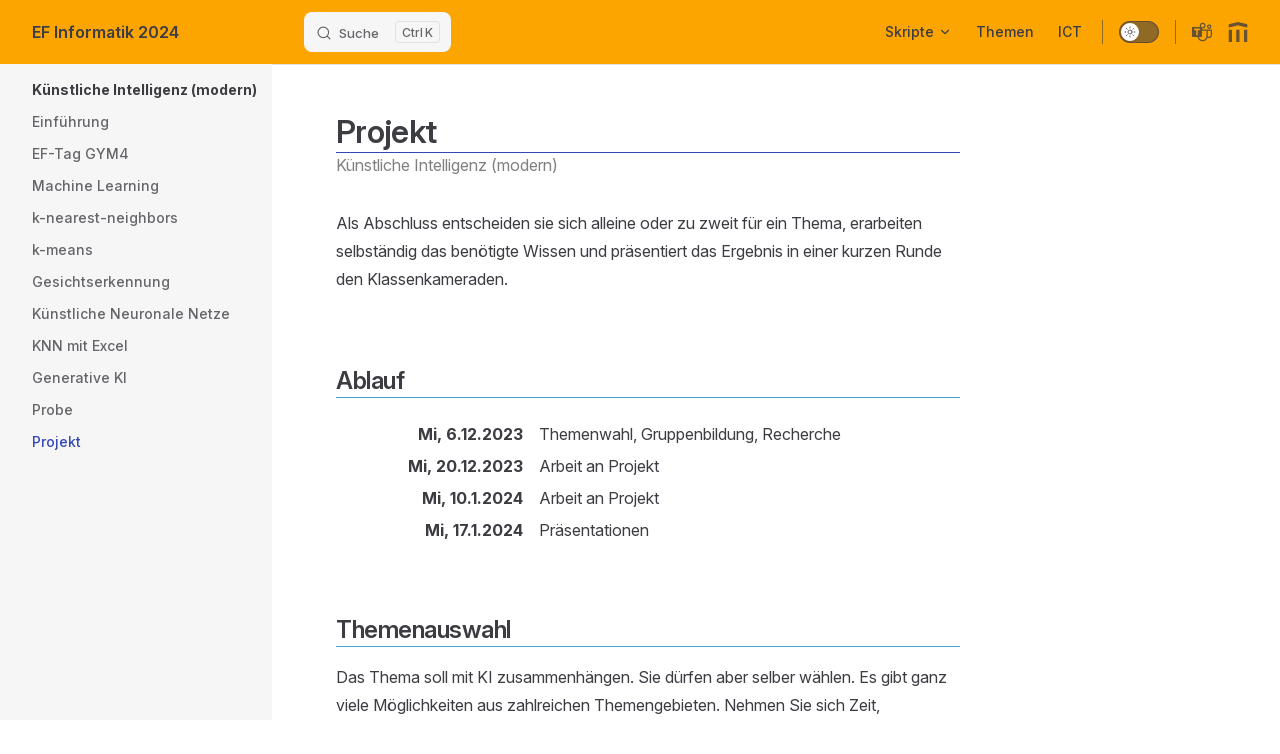

--- FILE ---
content_type: text/html
request_url: https://informatik.mygymer.ch/ef2024/09-ki-modern/12-projekt.html
body_size: 9276
content:
<!DOCTYPE html>
<html lang="de-CH" dir="ltr">
  <head>
    <meta charset="utf-8">
    <meta name="viewport" content="width=device-width,initial-scale=1">
    <title>Projekt | EF Informatik 2024</title>
    <meta name="description" content="EF Informatik Gymnasium Kirchenfeld">
    <meta name="generator" content="VitePress v1.1.4">
    <link rel="preload stylesheet" href="/ef2024/assets/style.DA3bsY2f.css" as="style">
    
    <script type="module" src="/ef2024/assets/app.DKgNAD9T.js"></script>
    <link rel="modulepreload" href="/ef2024/assets/chunks/framework.BUk74KBt.js">
    <link rel="modulepreload" href="/ef2024/assets/chunks/VPButton.CI3Erk6P.js">
    <link rel="modulepreload" href="/ef2024/assets/chunks/VPLocalSearchBox.BFKeftzK.js">
    <link rel="modulepreload" href="/ef2024/assets/09-ki-modern_12-projekt.md.XLUWBKDn.lean.js">
    <script id="check-dark-mode">(()=>{const e=localStorage.getItem("vitepress-theme-appearance")||"auto",a=window.matchMedia("(prefers-color-scheme: dark)").matches;(!e||e==="auto"?a:e==="dark")&&document.documentElement.classList.add("dark")})();</script>
    <script id="check-mac-os">document.documentElement.classList.toggle("mac",/Mac|iPhone|iPod|iPad/i.test(navigator.platform));</script>
  </head>
  <body>
    <div id="app"><div class="Layout" data-v-5d98c3a5><!--[--><!--]--><!--[--><span tabindex="-1" data-v-0f60ec36></span><a href="#VPContent" class="VPSkipLink visually-hidden" data-v-0f60ec36> Skip to content </a><!--]--><!----><header class="VPNav" data-v-5d98c3a5 data-v-ae24b3ad><div class="VPNavBar has-sidebar top" data-v-ae24b3ad data-v-ccf7ddec><div class="wrapper" data-v-ccf7ddec><div class="container" data-v-ccf7ddec><div class="title" data-v-ccf7ddec><div class="VPNavBarTitle has-sidebar" data-v-ccf7ddec data-v-ab179fa1><a class="title" href="/ef2024/" data-v-ab179fa1><!--[--><!--]--><!----><span data-v-ab179fa1>EF Informatik 2024</span><!--[--><!--]--></a></div></div><div class="content" data-v-ccf7ddec><div class="content-body" data-v-ccf7ddec><!--[--><!--]--><div class="VPNavBarSearch search" data-v-ccf7ddec><!--[--><!----><div id="local-search"><button type="button" class="DocSearch DocSearch-Button" aria-label="Suche"><span class="DocSearch-Button-Container"><span class="vp-icon DocSearch-Search-Icon"></span><span class="DocSearch-Button-Placeholder">Suche</span></span><span class="DocSearch-Button-Keys"><kbd class="DocSearch-Button-Key"></kbd><kbd class="DocSearch-Button-Key">K</kbd></span></button></div><!--]--></div><nav aria-labelledby="main-nav-aria-label" class="VPNavBarMenu menu" data-v-ccf7ddec data-v-7f418b0f><span id="main-nav-aria-label" class="visually-hidden" data-v-7f418b0f>Main Navigation</span><!--[--><!--[--><div class="VPFlyout VPNavBarMenuGroup" data-v-7f418b0f data-v-b6c34ac9><button type="button" class="button" aria-haspopup="true" aria-expanded="false" data-v-b6c34ac9><span class="text" data-v-b6c34ac9><!----><span data-v-b6c34ac9>Skripte</span><span class="vpi-chevron-down text-icon" data-v-b6c34ac9></span></span></button><div class="menu" data-v-b6c34ac9><div class="VPMenu" data-v-b6c34ac9 data-v-e7ea1737><div class="items" data-v-e7ea1737><!--[--><!--[--><div class="VPMenuLink" data-v-e7ea1737 data-v-43f1e123><a class="VPLink link" href="/ef2024/01-programmieren/" data-v-43f1e123><!--[-->Programmieren mit Python<!--]--></a></div><!--]--><!--[--><div class="VPMenuLink" data-v-e7ea1737 data-v-43f1e123><a class="VPLink link" href="/ef2024/02-automaten/" data-v-43f1e123><!--[-->Endliche Automaten<!--]--></a></div><!--]--><!--[--><div class="VPMenuLink" data-v-e7ea1737 data-v-43f1e123><a class="VPLink link" href="/ef2024/03-datenbanken/" data-v-43f1e123><!--[-->Datenbanken<!--]--></a></div><!--]--><!--[--><div class="VPMenuLink" data-v-e7ea1737 data-v-43f1e123><a class="VPLink link" href="/ef2024/04-html-css-js/" data-v-43f1e123><!--[-->HTML, CSS und JS<!--]--></a></div><!--]--><!--[--><div class="VPMenuLink" data-v-e7ea1737 data-v-43f1e123><a class="VPLink link" href="/ef2024/05-projekt-webapp/" data-v-43f1e123><!--[-->Projekt «WebApp»<!--]--></a></div><!--]--><!--[--><div class="VPMenuLink" data-v-e7ea1737 data-v-43f1e123><a class="VPLink link" href="/ef2024/06-ef-tag/" data-v-43f1e123><!--[-->EF-Tag Mi, 24. Mai 2023<!--]--></a></div><!--]--><!--[--><div class="VPMenuLink" data-v-e7ea1737 data-v-43f1e123><a class="VPLink link" href="/ef2024/07-rueckblick/" data-v-43f1e123><!--[-->Rückblick &amp; Repetition<!--]--></a></div><!--]--><!--[--><div class="VPMenuLink" data-v-e7ea1737 data-v-43f1e123><a class="VPLink link" href="/ef2024/08-ki-klassisch/" data-v-43f1e123><!--[-->Künstliche Intelligenz (klassisch)<!--]--></a></div><!--]--><!--[--><div class="VPMenuLink" data-v-e7ea1737 data-v-43f1e123><a class="VPLink link" href="/ef2024/09-ki-modern/" data-v-43f1e123><!--[-->Künstliche Intelligenz (modern)<!--]--></a></div><!--]--><!--[--><div class="VPMenuLink" data-v-e7ea1737 data-v-43f1e123><a class="VPLink link" href="/ef2024/10-komplexitaet/" data-v-43f1e123><!--[-->Komplexität<!--]--></a></div><!--]--><!--[--><div class="VPMenuLink" data-v-e7ea1737 data-v-43f1e123><a class="VPLink link" href="/ef2024/11-rechnerarchitektur/" data-v-43f1e123><!--[-->Rechnerarchitektur<!--]--></a></div><!--]--><!--[--><div class="VPMenuLink" data-v-e7ea1737 data-v-43f1e123><a class="VPLink link" href="/ef2024/12-repetition/" data-v-43f1e123><!--[-->Repetition<!--]--></a></div><!--]--><!--]--></div><!--[--><!--]--></div></div></div><!--]--><!--[--><a class="VPLink link VPNavBarMenuLink" href="/ef2024/themen.html" tabindex="0" data-v-7f418b0f data-v-9c663999><!--[--><span data-v-9c663999>Themen</span><!--]--></a><!--]--><!--[--><a class="VPLink link vp-external-link-icon VPNavBarMenuLink" href="https://ict.mygymer.ch" target="_blank" rel="noreferrer" tabindex="0" data-v-7f418b0f data-v-9c663999><!--[--><span data-v-9c663999>ICT</span><!--]--></a><!--]--><!--]--></nav><!----><div class="VPNavBarAppearance appearance" data-v-ccf7ddec data-v-e6aabb21><button class="VPSwitch VPSwitchAppearance" type="button" role="switch" title="Switch to dark theme" aria-checked="false" data-v-e6aabb21 data-v-d1f28634 data-v-1d5665e3><span class="check" data-v-1d5665e3><span class="icon" data-v-1d5665e3><!--[--><span class="vpi-sun sun" data-v-d1f28634></span><span class="vpi-moon moon" data-v-d1f28634></span><!--]--></span></span></button></div><div class="VPSocialLinks VPNavBarSocialLinks social-links" data-v-ccf7ddec data-v-0394ad82 data-v-7bc22406><!--[--><a class="VPSocialLink no-icon" href="https://teams.microsoft.com/l/team/19%3ag0UlwuYidPkeftu4X-tI1WHBniP-ij4I4JVRyBxeIEk1%40thread.tacv2/conversations?groupId=4272cc6a-26e8-4744-a571-13644ece25f4&amp;tenantId=6f499716-de74-4a5b-9a1e-806795a9e947" aria-label target="_blank" rel="noopener" data-v-7bc22406 data-v-eee4e7cb><svg role="img" viewBox="0 0 24 24" xmlns="http://www.w3.org/2000/svg"><title>Microsoft Teams</title><path d="M20.625 8.127q-.55 0-1.025-.205-.475-.205-.832-.563-.358-.357-.563-.832Q18 6.053 18 5.502q0-.54.205-1.02t.563-.837q.357-.358.832-.563.474-.205 1.025-.205.54 0 1.02.205t.837.563q.358.357.563.837.205.48.205 1.02 0 .55-.205 1.025-.205.475-.563.832-.357.358-.837.563-.48.205-1.02.205zm0-3.75q-.469 0-.797.328-.328.328-.328.797 0 .469.328.797.328.328.797.328.469 0 .797-.328.328-.328.328-.797 0-.469-.328-.797-.328-.328-.797-.328zM24 10.002v5.578q0 .774-.293 1.46-.293.685-.803 1.194-.51.51-1.195.803-.686.293-1.459.293-.445 0-.908-.105-.463-.106-.85-.329-.293.95-.855 1.729-.563.78-1.319 1.336-.756.557-1.67.861-.914.305-1.898.305-1.148 0-2.162-.398-1.014-.399-1.805-1.102-.79-.703-1.312-1.664t-.674-2.086h-5.8q-.411 0-.704-.293T0 16.881V6.873q0-.41.293-.703t.703-.293h8.59q-.34-.715-.34-1.5 0-.727.275-1.365.276-.639.75-1.114.475-.474 1.114-.75.638-.275 1.365-.275t1.365.275q.639.276 1.114.75.474.475.75 1.114.275.638.275 1.365t-.275 1.365q-.276.639-.75 1.113-.475.475-1.114.75-.638.276-1.365.276-.188 0-.375-.024-.188-.023-.375-.058v1.078h10.875q.469 0 .797.328.328.328.328.797zM12.75 2.373q-.41 0-.78.158-.368.158-.638.434-.27.275-.428.639-.158.363-.158.773 0 .41.158.78.159.368.428.638.27.27.639.428.369.158.779.158.41 0 .773-.158.364-.159.64-.428.274-.27.433-.639.158-.369.158-.779 0-.41-.158-.773-.159-.364-.434-.64-.275-.275-.639-.433-.363-.158-.773-.158zM6.937 9.814h2.25V7.94H2.814v1.875h2.25v6h1.875zm10.313 7.313v-6.75H12v6.504q0 .41-.293.703t-.703.293H8.309q.152.809.556 1.5.405.691.985 1.19.58.497 1.318.779.738.281 1.582.281.926 0 1.746-.352.82-.351 1.436-.966.615-.616.966-1.43.352-.815.352-1.752zm5.25-1.547v-5.203h-3.75v6.855q.305.305.691.452.387.146.809.146.469 0 .879-.176.41-.175.715-.48.304-.305.48-.715t.176-.879Z"/></svg></a><a class="VPSocialLink no-icon" href="https://www.gymkirchenfeld.ch" aria-label target="_blank" rel="noopener" data-v-7bc22406 data-v-eee4e7cb><svg xmlns="http://www.w3.org/2000/svg" xmlns:xlink="http://www.w3.org/1999/xlink" viewBox="0 0 14 15"><title>Gymnasium Kirchenfeld</title><g><path d="M7,2.5L0,4.2V1.7L7,0l7,1.7v2.5L7,2.5z M0,5.9h2.5V15H0V5.9z M5.7,5.9h2.5V15H5.7V5.9z M11.5,5.9H14V15h-2.5V5.9z"/></g></svg></a><!--]--></div><div class="VPFlyout VPNavBarExtra extra" data-v-ccf7ddec data-v-d0bd9dde data-v-b6c34ac9><button type="button" class="button" aria-haspopup="true" aria-expanded="false" aria-label="extra navigation" data-v-b6c34ac9><span class="vpi-more-horizontal icon" data-v-b6c34ac9></span></button><div class="menu" data-v-b6c34ac9><div class="VPMenu" data-v-b6c34ac9 data-v-e7ea1737><!----><!--[--><!--[--><!----><div class="group" data-v-d0bd9dde><div class="item appearance" data-v-d0bd9dde><p class="label" data-v-d0bd9dde>Anzeige</p><div class="appearance-action" data-v-d0bd9dde><button class="VPSwitch VPSwitchAppearance" type="button" role="switch" title="Switch to dark theme" aria-checked="false" data-v-d0bd9dde data-v-d1f28634 data-v-1d5665e3><span class="check" data-v-1d5665e3><span class="icon" data-v-1d5665e3><!--[--><span class="vpi-sun sun" data-v-d1f28634></span><span class="vpi-moon moon" data-v-d1f28634></span><!--]--></span></span></button></div></div></div><div class="group" data-v-d0bd9dde><div class="item social-links" data-v-d0bd9dde><div class="VPSocialLinks social-links-list" data-v-d0bd9dde data-v-7bc22406><!--[--><a class="VPSocialLink no-icon" href="https://teams.microsoft.com/l/team/19%3ag0UlwuYidPkeftu4X-tI1WHBniP-ij4I4JVRyBxeIEk1%40thread.tacv2/conversations?groupId=4272cc6a-26e8-4744-a571-13644ece25f4&amp;tenantId=6f499716-de74-4a5b-9a1e-806795a9e947" aria-label target="_blank" rel="noopener" data-v-7bc22406 data-v-eee4e7cb><svg role="img" viewBox="0 0 24 24" xmlns="http://www.w3.org/2000/svg"><title>Microsoft Teams</title><path d="M20.625 8.127q-.55 0-1.025-.205-.475-.205-.832-.563-.358-.357-.563-.832Q18 6.053 18 5.502q0-.54.205-1.02t.563-.837q.357-.358.832-.563.474-.205 1.025-.205.54 0 1.02.205t.837.563q.358.357.563.837.205.48.205 1.02 0 .55-.205 1.025-.205.475-.563.832-.357.358-.837.563-.48.205-1.02.205zm0-3.75q-.469 0-.797.328-.328.328-.328.797 0 .469.328.797.328.328.797.328.469 0 .797-.328.328-.328.328-.797 0-.469-.328-.797-.328-.328-.797-.328zM24 10.002v5.578q0 .774-.293 1.46-.293.685-.803 1.194-.51.51-1.195.803-.686.293-1.459.293-.445 0-.908-.105-.463-.106-.85-.329-.293.95-.855 1.729-.563.78-1.319 1.336-.756.557-1.67.861-.914.305-1.898.305-1.148 0-2.162-.398-1.014-.399-1.805-1.102-.79-.703-1.312-1.664t-.674-2.086h-5.8q-.411 0-.704-.293T0 16.881V6.873q0-.41.293-.703t.703-.293h8.59q-.34-.715-.34-1.5 0-.727.275-1.365.276-.639.75-1.114.475-.474 1.114-.75.638-.275 1.365-.275t1.365.275q.639.276 1.114.75.474.475.75 1.114.275.638.275 1.365t-.275 1.365q-.276.639-.75 1.113-.475.475-1.114.75-.638.276-1.365.276-.188 0-.375-.024-.188-.023-.375-.058v1.078h10.875q.469 0 .797.328.328.328.328.797zM12.75 2.373q-.41 0-.78.158-.368.158-.638.434-.27.275-.428.639-.158.363-.158.773 0 .41.158.78.159.368.428.638.27.27.639.428.369.158.779.158.41 0 .773-.158.364-.159.64-.428.274-.27.433-.639.158-.369.158-.779 0-.41-.158-.773-.159-.364-.434-.64-.275-.275-.639-.433-.363-.158-.773-.158zM6.937 9.814h2.25V7.94H2.814v1.875h2.25v6h1.875zm10.313 7.313v-6.75H12v6.504q0 .41-.293.703t-.703.293H8.309q.152.809.556 1.5.405.691.985 1.19.58.497 1.318.779.738.281 1.582.281.926 0 1.746-.352.82-.351 1.436-.966.615-.616.966-1.43.352-.815.352-1.752zm5.25-1.547v-5.203h-3.75v6.855q.305.305.691.452.387.146.809.146.469 0 .879-.176.41-.175.715-.48.304-.305.48-.715t.176-.879Z"/></svg></a><a class="VPSocialLink no-icon" href="https://www.gymkirchenfeld.ch" aria-label target="_blank" rel="noopener" data-v-7bc22406 data-v-eee4e7cb><svg xmlns="http://www.w3.org/2000/svg" xmlns:xlink="http://www.w3.org/1999/xlink" viewBox="0 0 14 15"><title>Gymnasium Kirchenfeld</title><g><path d="M7,2.5L0,4.2V1.7L7,0l7,1.7v2.5L7,2.5z M0,5.9h2.5V15H0V5.9z M5.7,5.9h2.5V15H5.7V5.9z M11.5,5.9H14V15h-2.5V5.9z"/></g></svg></a><!--]--></div></div></div><!--]--><!--]--></div></div></div><!--[--><!--]--><button type="button" class="VPNavBarHamburger hamburger" aria-label="mobile navigation" aria-expanded="false" aria-controls="VPNavScreen" data-v-ccf7ddec data-v-e5dd9c1c><span class="container" data-v-e5dd9c1c><span class="top" data-v-e5dd9c1c></span><span class="middle" data-v-e5dd9c1c></span><span class="bottom" data-v-e5dd9c1c></span></span></button></div></div></div></div><div class="divider" data-v-ccf7ddec><div class="divider-line" data-v-ccf7ddec></div></div></div><!----></header><div class="VPLocalNav has-sidebar empty" data-v-5d98c3a5 data-v-a6f0e41e><div class="container" data-v-a6f0e41e><button class="menu" aria-expanded="false" aria-controls="VPSidebarNav" data-v-a6f0e41e><span class="vpi-align-left menu-icon" data-v-a6f0e41e></span><span class="menu-text" data-v-a6f0e41e>Menu</span></button><div class="VPLocalNavOutlineDropdown" style="--vp-vh:0px;" data-v-a6f0e41e data-v-17a5e62e><button data-v-17a5e62e>Return to top</button><!----></div></div></div><aside class="VPSidebar" data-v-5d98c3a5 data-v-575e6a36><div class="curtain" data-v-575e6a36></div><nav class="nav" id="VPSidebarNav" aria-labelledby="sidebar-aria-label" tabindex="-1" data-v-575e6a36><span class="visually-hidden" id="sidebar-aria-label" data-v-575e6a36> Sidebar Navigation </span><!--[--><!--]--><!--[--><div class="group" data-v-575e6a36><section class="VPSidebarItem level-0 has-active" data-v-575e6a36 data-v-b8d55f3b><div class="item" role="button" tabindex="0" data-v-b8d55f3b><div class="indicator" data-v-b8d55f3b></div><h2 class="text" data-v-b8d55f3b>Künstliche Intelligenz (modern)</h2><!----></div><div class="items" data-v-b8d55f3b><!--[--><div class="VPSidebarItem level-1 is-link" data-v-b8d55f3b data-v-b8d55f3b><div class="item" data-v-b8d55f3b><div class="indicator" data-v-b8d55f3b></div><a class="VPLink link link" href="/ef2024/09-ki-modern/" data-v-b8d55f3b><!--[--><p class="text" data-v-b8d55f3b>Einführung</p><!--]--></a><!----></div><!----></div><div class="VPSidebarItem level-1 is-link" data-v-b8d55f3b data-v-b8d55f3b><div class="item" data-v-b8d55f3b><div class="indicator" data-v-b8d55f3b></div><a class="VPLink link link" href="/ef2024/09-ki-modern/00-ef-tag.html" data-v-b8d55f3b><!--[--><p class="text" data-v-b8d55f3b>EF-Tag GYM4</p><!--]--></a><!----></div><!----></div><div class="VPSidebarItem level-1 is-link" data-v-b8d55f3b data-v-b8d55f3b><div class="item" data-v-b8d55f3b><div class="indicator" data-v-b8d55f3b></div><a class="VPLink link link" href="/ef2024/09-ki-modern/01-machine-learning.html" data-v-b8d55f3b><!--[--><p class="text" data-v-b8d55f3b>Machine Learning</p><!--]--></a><!----></div><!----></div><div class="VPSidebarItem level-1 is-link" data-v-b8d55f3b data-v-b8d55f3b><div class="item" data-v-b8d55f3b><div class="indicator" data-v-b8d55f3b></div><a class="VPLink link link" href="/ef2024/09-ki-modern/02-k-nearest-neighbors.html" data-v-b8d55f3b><!--[--><p class="text" data-v-b8d55f3b>k-nearest-neighbors</p><!--]--></a><!----></div><!----></div><div class="VPSidebarItem level-1 is-link" data-v-b8d55f3b data-v-b8d55f3b><div class="item" data-v-b8d55f3b><div class="indicator" data-v-b8d55f3b></div><a class="VPLink link link" href="/ef2024/09-ki-modern/03-k-means.html" data-v-b8d55f3b><!--[--><p class="text" data-v-b8d55f3b>k-means</p><!--]--></a><!----></div><!----></div><div class="VPSidebarItem level-1 is-link" data-v-b8d55f3b data-v-b8d55f3b><div class="item" data-v-b8d55f3b><div class="indicator" data-v-b8d55f3b></div><a class="VPLink link link" href="/ef2024/09-ki-modern/04-gesichtserkennung.html" data-v-b8d55f3b><!--[--><p class="text" data-v-b8d55f3b>Gesichtserkennung</p><!--]--></a><!----></div><!----></div><div class="VPSidebarItem level-1 is-link" data-v-b8d55f3b data-v-b8d55f3b><div class="item" data-v-b8d55f3b><div class="indicator" data-v-b8d55f3b></div><a class="VPLink link link" href="/ef2024/09-ki-modern/08-knn.html" data-v-b8d55f3b><!--[--><p class="text" data-v-b8d55f3b>Künstliche Neuronale Netze</p><!--]--></a><!----></div><!----></div><div class="VPSidebarItem level-1 is-link" data-v-b8d55f3b data-v-b8d55f3b><div class="item" data-v-b8d55f3b><div class="indicator" data-v-b8d55f3b></div><a class="VPLink link link" href="/ef2024/09-ki-modern/09-aufgaben-excel.html" data-v-b8d55f3b><!--[--><p class="text" data-v-b8d55f3b>KNN mit Excel</p><!--]--></a><!----></div><!----></div><div class="VPSidebarItem level-1 is-link" data-v-b8d55f3b data-v-b8d55f3b><div class="item" data-v-b8d55f3b><div class="indicator" data-v-b8d55f3b></div><a class="VPLink link link" href="/ef2024/09-ki-modern/10-generativ.html" data-v-b8d55f3b><!--[--><p class="text" data-v-b8d55f3b>Generative KI</p><!--]--></a><!----></div><!----></div><div class="VPSidebarItem level-1 is-link" data-v-b8d55f3b data-v-b8d55f3b><div class="item" data-v-b8d55f3b><div class="indicator" data-v-b8d55f3b></div><a class="VPLink link link" href="/ef2024/09-ki-modern/11-probe.html" data-v-b8d55f3b><!--[--><p class="text" data-v-b8d55f3b>Probe</p><!--]--></a><!----></div><!----></div><div class="VPSidebarItem level-1 is-link" data-v-b8d55f3b data-v-b8d55f3b><div class="item" data-v-b8d55f3b><div class="indicator" data-v-b8d55f3b></div><a class="VPLink link link" href="/ef2024/09-ki-modern/12-projekt.html" data-v-b8d55f3b><!--[--><p class="text" data-v-b8d55f3b>Projekt</p><!--]--></a><!----></div><!----></div><!--]--></div></section></div><!--]--><!--[--><!--]--></nav></aside><div class="VPContent has-sidebar" id="VPContent" data-v-5d98c3a5 data-v-1428d186><div class="VPDoc has-sidebar has-aside" data-v-1428d186 data-v-39a288b8><!--[--><!--]--><div class="container" data-v-39a288b8><div class="aside" data-v-39a288b8><div class="aside-curtain" data-v-39a288b8></div><div class="aside-container" data-v-39a288b8><div class="aside-content" data-v-39a288b8><div class="VPDocAside" data-v-39a288b8 data-v-3f215769><!--[--><!--]--><!--[--><!--]--><nav aria-labelledby="doc-outline-aria-label" class="VPDocAsideOutline" role="navigation" data-v-3f215769 data-v-269c27a6><div class="content" data-v-269c27a6><div class="outline-marker" data-v-269c27a6></div><div aria-level="2" class="outline-title" id="doc-outline-aria-label" role="heading" data-v-269c27a6>Inhalt dieser Seite</div><ul class="VPDocOutlineItem root" data-v-269c27a6 data-v-b933a997><!--[--><!--]--></ul></div></nav><!--[--><!--]--><div class="spacer" data-v-3f215769></div><!--[--><!--]--><!----><!--[--><!--]--><!--[--><!--]--></div></div></div></div><div class="content" data-v-39a288b8><div class="content-container" data-v-39a288b8><!--[--><!--[--><!--[--><div class="vp-doc"><h1>Projekt</h1><div style="color:grey;display:flex;justify-content:space-between;margin-bottom:2rem;"><div><span>Künstliche Intelligenz (modern)</span><!----><span></span></div><!----></div></div><!--]--><!--]--><!--]--><main class="main" data-v-39a288b8><div style="position:relative;" class="vp-doc _ef2024_09-ki-modern_12-projekt" data-v-39a288b8><div><p>Als Abschluss entscheiden sie sich alleine oder zu zweit für ein Thema, erarbeiten selbständig das benötigte Wissen und präsentiert das Ergebnis in einer kurzen Runde den Klassenkameraden.</p><h2 id="ablauf" tabindex="-1">Ablauf <a class="header-anchor" href="#ablauf" aria-label="Permalink to &quot;Ablauf&quot;">​</a></h2><dl><dt>Mi, 6.12.2023</dt><dd>Themenwahl, Gruppenbildung, Recherche</dd><dt>Mi, 20.12.2023</dt><dd>Arbeit an Projekt</dd><dt>Mi, 10.1.2024</dt><dd>Arbeit an Projekt</dd><dt>Mi, 17.1.2024</dt><dd>Präsentationen</dd></dl><h2 id="themenauswahl" tabindex="-1">Themenauswahl <a class="header-anchor" href="#themenauswahl" aria-label="Permalink to &quot;Themenauswahl&quot;">​</a></h2><p>Das Thema soll mit KI zusammenhängen. Sie dürfen aber selber wählen. Es gibt ganz viele Möglichkeiten aus zahlreichen Themengebieten. Nehmen Sie sich Zeit, recherchieren Sie und wählen Sie etwas das Sie interessiert. Einige Beispiele sind hier aufgelistet:</p><dl><dt>Selbstfahrende Autos</dt><dd>Wer ist Schuld bei einem Unfall? Wer haftet?</dd><dd>Wie soll das Auto in brenzligen Situationen entscheiden?</dd><dd>Wie lernt ein selbstfahrendes Auto?</dd><dd>Welche Sensoren werden eingesetzt?</dd><dd>…</dd><dt>KI und Kunst</dt><dd>Wem gehört die KI-erzeugte Kunst? Copyright?</dd><dd>KI-Bilder, KI-Musik - was gibt es bereits heute?</dd><dd>Selbstversuch</dd><dd>KI in der Bildbearbeitung/Fotografie</dd><dd>KI in Film, z.B. verstorbene Schauspieler leben weiter</dd><dd>KI in der Musik, z.B. Stimmen imitieren oder KI-generierte Songs</dd><dd>…</dd><dt>KI und Text</dt><dd>Auswirkungen auf den Alltag, auf die Schule?</dd><dd>Wem gehört der erzeugte Text?</dd><dd>Wie soll mit Quellen umgegangen werden?</dd><dd>…</dd><dt>gender und race bias</dt><dd>Beispiele von gender oder race bias</dd><dd>Wie kann man gender und race bias bei künstlicher Intelligenz verhindern?</dd><dd>…</dd></dl><p>Weitere Themen könnten <em>Datenschutz und Überwachung</em> sein, oder allgemein <em>wie KI unsere Gesellschaft verändert</em> – oder aber auch ein technisches Projekt: z.B. ein <em>KNN trainieren</em> und das Modell testen und bewerten oder aber auch ein <em>Bildgenerator</em> oder ein <em>Textgenerator</em> einsetzen und die Ergebnisse auswerten.</p><p>Zur Themenwahl gehört eine <strong>Machbarkeitsstudie</strong>. Stellen Sie sich nicht unerreichbare Ziele und überprüfen Sie, ob Sie zu allenfalls benötigten Quellen Zugang haben!</p><h2 id="prasentationen" tabindex="-1">Präsentationen <a class="header-anchor" href="#prasentationen" aria-label="Permalink to &quot;Präsentationen&quot;">​</a></h2><p>Die letzte Doppellektion wollen wir verwenden, um den anderen das Projekt vorzustellen. Planen Sie eine Vorführung, eine Präsentation oder eine Aktivität von maximal 10 Minuten.</p></div></div></main><footer class="VPDocFooter" data-v-39a288b8 data-v-d4a0bba5><!--[--><!--]--><div class="edit-info" data-v-d4a0bba5><!----><div class="last-updated" data-v-d4a0bba5><p class="VPLastUpdated" data-v-d4a0bba5 data-v-7e05ebdb>aktualisiert am: <time datetime="2023-12-14T13:51:55.000Z" data-v-7e05ebdb></time></p></div></div><nav class="prev-next" aria-labelledby="doc-footer-aria-label" data-v-d4a0bba5><span class="visually-hidden" id="doc-footer-aria-label" data-v-d4a0bba5>Pager</span><div class="pager" data-v-d4a0bba5><a class="VPLink link pager-link prev" href="/ef2024/09-ki-modern/11-probe.html" data-v-d4a0bba5><!--[--><span class="desc" data-v-d4a0bba5>Vorherige Seite</span><span class="title" data-v-d4a0bba5>Probe</span><!--]--></a></div><div class="pager" data-v-d4a0bba5><!----></div></nav></footer><!--[--><!--]--></div></div></div><!--[--><!--]--></div></div><footer class="VPFooter has-sidebar" data-v-5d98c3a5 data-v-e315a0ad><div class="container" data-v-e315a0ad><p class="message" data-v-e315a0ad>Gymnasium Kirchenfeld, fts & lem</p><p class="copyright" data-v-e315a0ad>CC BY-SA 4.0</p></div></footer><!--[--><!--]--></div></div>
    <script>window.__VP_HASH_MAP__=JSON.parse("{\"01-programmieren_index.md\":\"DpLkN2fD\",\"01-programmieren_07-probe.md\":\"CQzWkZQ-\",\"01-programmieren_02h-if-else.md\":\"CrElydcR\",\"02-automaten_02-kara.md\":\"BaTLagsP\",\"02-automaten_05-probe.md\":\"Bb-8On_S\",\"01-programmieren_04-theorie.md\":\"zb8YHbBL\",\"01-programmieren_02a-python.md\":\"DzcldpWR\",\"01-programmieren_03-snakify.md\":\"Yh3S3AFT\",\"02-automaten_01-automaten.md\":\"DRbk66FJ\",\"01-programmieren_02c-rechnen.md\":\"CWoqNotR\",\"01-programmieren_02g-for-in.md\":\"BA3qirHV\",\"02-automaten_index.md\":\"BsCjy_AU\",\"02-automaten_06-web-scraping.md\":\"BgS-74pr\",\"02-automaten_04-regex.md\":\"Cg4OJLec\",\"01-programmieren_01-turtle.md\":\"CWIOUM1e\",\"01-programmieren_02b-datentypen.md\":\"CbU86Uwi\",\"01-programmieren_02d-unterprogramme.md\":\"Bwksn1P-\",\"01-programmieren_02f-list.md\":\"Cst4vvHb\",\"02-automaten_03-python.md\":\"CUYFWtji\",\"03-datenbanken_01-datenbanksystem.md\":\"CIh26aM_\",\"01-programmieren_02e-while.md\":\"Bftzhted\",\"01-programmieren_06-fortgeschritten.md\":\"ce0qkv1A\",\"01-programmieren_05-projekt.md\":\"C2v3rUdQ\",\"03-datenbanken_03-er-modell.md\":\"BQP_N0Lx\",\"03-datenbanken_index.md\":\"jTYTyYp6\",\"03-datenbanken_02-relationale-datenbanken.md\":\"CjUTQbs7\",\"03-datenbanken_07-probe.md\":\"ClYxZJz3\",\"04-html-css-js_01-html-grundlagen.md\":\"QzYZw_Nv\",\"03-datenbanken_04-sql.md\":\"C6Q-m5Rv\",\"04-html-css-js_index.md\":\"BtbvKGHH\",\"04-html-css-js_06-server.md\":\"C54vG6wV\",\"03-datenbanken_05-joins.md\":\"qF0yj4EI\",\"05-projekt-webapp_01-webapp.md\":\"OOI2DD6i\",\"05-projekt-webapp_02-rest-api.md\":\"B20vg0Sx\",\"04-html-css-js_03-css.md\":\"DbrUY4aO\",\"04-html-css-js_02-html-elemente.md\":\"Drdo2JyF\",\"04-html-css-js_04-javascript.md\":\"D-wJvgFt\",\"06-ef-tag_index.md\":\"DvUY1Xpn\",\"06-ef-tag_01-robotergesetze.md\":\"DaGOPZno\",\"06-ef-tag_02-plattformen.md\":\"C1Ecgi0z\",\"07-rueckblick_02-datenbanken.md\":\"BAkmfR2q\",\"05-projekt-webapp_index.md\":\"C5SbeXm1\",\"07-rueckblick_01-programmieren.md\":\"Cw9oWA9M\",\"08-ki-klassisch_01-turing.md\":\"CUsGKjtn\",\"05-projekt-webapp_03-tvdb.md\":\"DhPtlzdg\",\"06-ef-tag_03-scrum.md\":\"km6H2r8-\",\"07-rueckblick_03-automaten.md\":\"DdCswBb6\",\"08-ki-klassisch_06-spieltheorie.md\":\"CpU2yhDY\",\"07-rueckblick_index.md\":\"BiiMJfHJ\",\"09-ki-modern_01-machine-learning.md\":\"BAMK1nrk\",\"08-ki-klassisch_03-breitensuche.md\":\"mWwEL3H4\",\"08-ki-klassisch_02-graphen.md\":\"CCHxRKcr\",\"09-ki-modern_00-ef-tag.md\":\"vuRxFk6m\",\"08-ki-klassisch_index.md\":\"BV_VzwP1\",\"08-ki-klassisch_07-probe.md\":\"CTm-bVAs\",\"08-ki-klassisch_04-dijkstra.md\":\"DxDD-1Gl\",\"09-ki-modern_12-projekt.md\":\"XLUWBKDn\",\"09-ki-modern_11-probe.md\":\"BBme17OT\",\"10-komplexitaet_05-experten.md\":\"hjin5R5Z\",\"09-ki-modern_10-generativ.md\":\"BejXFWPh\",\"09-ki-modern_index.md\":\"B-MyAhSA\",\"10-komplexitaet_02-sortieren.md\":\"Cg9wqt2O\",\"09-ki-modern_04-gesichtserkennung.md\":\"DKzDl4bH\",\"05-projekt-webapp_04-vue.md\":\"Dm1kBmpn\",\"10-komplexitaet_03-bubble-sort.md\":\"CwiPe63K\",\"10-komplexitaet_10-probe.md\":\"DCuECmDM\",\"09-ki-modern_02-k-nearest-neighbors.md\":\"OIOcSAfx\",\"10-komplexitaet_08-lustig.md\":\"ApJ34Gld\",\"08-ki-klassisch_05-a-stern.md\":\"XDjMrTBQ\",\"09-ki-modern_09-aufgaben-excel.md\":\"MgrOQp7s\",\"09-ki-modern_03-k-means.md\":\"DT0XPuJ6\",\"11-rechnerarchitektur_03-quantencomputer.md\":\"CKYmfl3W\",\"10-komplexitaet_04-selection-sort.md\":\"CZY_3gQY\",\"11-rechnerarchitektur_02-supercomputer.md\":\"bLZRbgbt\",\"10-komplexitaet_01-suchen.md\":\"C5sQ80Yr\",\"12-repetition_02-datenbanken.md\":\"W5Fvdz4Q\",\"11-rechnerarchitektur_index.md\":\"B0BiUW1y\",\"10-komplexitaet_index.md\":\"B0pxAm2h\",\"10-komplexitaet_09-rekursion.md\":\"Ckb6zEGg\",\"11-rechnerarchitektur_01-von-neumann.md\":\"BLKUC9Bu\",\"12-repetition_01-programmieren.md\":\"CKtMBqhp\",\"12-repetition_index.md\":\"BJWvW2-p\",\"12-repetition_04-ki.md\":\"LfV1I1Kn\",\"12-repetition_03-automaten.md\":\"Bbk0fuFU\",\"10-komplexitaet_06-vergleich.md\":\"CoDs32kS\",\"09-ki-modern_08-knn.md\":\"ClH-Lke9\",\"10-komplexitaet_07-pnp.md\":\"BzoEBekY\",\"themen.md\":\"B3RP51hb\",\"archive.md\":\"5vt9uLrE\",\"index.md\":\"FP0ixbSS\"}");window.__VP_SITE_DATA__=JSON.parse("{\"lang\":\"de-CH\",\"dir\":\"ltr\",\"title\":\"EF Informatik 2024\",\"description\":\"EF Informatik Gymnasium Kirchenfeld\",\"base\":\"/ef2024/\",\"head\":[],\"router\":{\"prefetchLinks\":true},\"appearance\":true,\"themeConfig\":{\"outlineTitle\":\"Inhalt dieser Seite\",\"lastUpdated\":{\"formatOptions\":{\"forceLocale\":true},\"text\":\"aktualisiert am\"},\"outline\":[2,4],\"darkModeSwitchLabel\":\"Anzeige\",\"search\":{\"provider\":\"local\",\"options\":{\"disableDetailedView\":true,\"translations\":{\"button\":{\"buttonText\":\"Suche\",\"buttonAriaLabel\":\"Suche\"},\"modal\":{\"noResultsText\":\"Keine Ergebnisse für\",\"resetButtonTitle\":\"zurücksetzen\",\"footer\":{\"selectText\":\"öffnen\",\"navigateText\":\"auswählen\",\"closeText\":\"schliessen\"}}}}},\"docFooter\":{\"prev\":\"Vorherige Seite\",\"next\":\"Nächste Seite\"},\"nav\":[{\"text\":\"Skripte\",\"items\":[{\"text\":\"Programmieren mit Python\",\"link\":\"/01-programmieren/\"},{\"text\":\"Endliche Automaten\",\"link\":\"/02-automaten/\"},{\"text\":\"Datenbanken\",\"link\":\"/03-datenbanken/\"},{\"text\":\"HTML, CSS und JS\",\"link\":\"/04-html-css-js/\"},{\"text\":\"Projekt «WebApp»\",\"link\":\"/05-projekt-webapp/\"},{\"text\":\"EF-Tag Mi, 24. Mai 2023\",\"link\":\"/06-ef-tag/\"},{\"text\":\"Rückblick & Repetition\",\"link\":\"/07-rueckblick/\"},{\"text\":\"Künstliche Intelligenz (klassisch)\",\"link\":\"/08-ki-klassisch/\"},{\"text\":\"Künstliche Intelligenz (modern)\",\"link\":\"/09-ki-modern/\"},{\"text\":\"Komplexität\",\"link\":\"/10-komplexitaet/\"},{\"text\":\"Rechnerarchitektur\",\"link\":\"/11-rechnerarchitektur/\"},{\"text\":\"Repetition\",\"link\":\"/12-repetition/\"}]},{\"text\":\"Themen\",\"link\":\"/themen.html\"},{\"text\":\"ICT\",\"link\":\"https://ict.mygymer.ch\"}],\"sidebar\":{\"/01-programmieren/\":[{\"text\":\"Programmieren mit Python\",\"items\":[{\"text\":\"Einführung\",\"link\":\"/01-programmieren/\",\"chapter\":\"Programmieren mit Python\"},{\"text\":\"Turtle\",\"link\":\"/01-programmieren/01-turtle.md\",\"chapter\":\"Programmieren mit Python\"},{\"text\":\"Python\",\"link\":\"/01-programmieren/02a-python.md\",\"chapter\":\"Programmieren mit Python\"},{\"text\":\"Datentypen\",\"link\":\"/01-programmieren/02b-datentypen.md\",\"chapter\":\"Programmieren mit Python\"},{\"text\":\"Berechnungen\",\"link\":\"/01-programmieren/02c-rechnen.md\",\"chapter\":\"Programmieren mit Python\"},{\"text\":\"Unterprogramme\",\"link\":\"/01-programmieren/02d-unterprogramme.md\",\"chapter\":\"Programmieren mit Python\"},{\"text\":\"While-Schleife\",\"link\":\"/01-programmieren/02e-while.md\",\"chapter\":\"Programmieren mit Python\"},{\"text\":\"Listen\",\"link\":\"/01-programmieren/02f-list.md\",\"chapter\":\"Programmieren mit Python\"},{\"text\":\"For-In-Schleife\",\"link\":\"/01-programmieren/02g-for-in.md\",\"chapter\":\"Programmieren mit Python\"},{\"text\":\"If-Else-Verzweigung\",\"link\":\"/01-programmieren/02h-if-else.md\",\"chapter\":\"Programmieren mit Python\"},{\"text\":\"Snakify\",\"link\":\"/01-programmieren/03-snakify.md\",\"chapter\":\"Programmieren mit Python\"},{\"text\":\"Theorie OOP\",\"link\":\"/01-programmieren/04-theorie.md\",\"chapter\":\"Programmieren mit Python\"},{\"text\":\"Projekt\",\"link\":\"/01-programmieren/05-projekt.md\",\"chapter\":\"Programmieren mit Python\"},{\"text\":\"Fortgeschrittene Konzepte\",\"link\":\"/01-programmieren/06-fortgeschritten.md\",\"chapter\":\"Programmieren mit Python\"},{\"text\":\"Probe\",\"link\":\"/01-programmieren/07-probe.md\",\"chapter\":\"Programmieren mit Python\"}]}],\"/02-automaten/\":[{\"text\":\"Endliche Automaten\",\"items\":[{\"text\":\"Einführung\",\"link\":\"/02-automaten/\",\"chapter\":\"Endliche Automaten\"},{\"text\":\"Endliche Automaten\",\"link\":\"/02-automaten/01-automaten.md\",\"chapter\":\"Endliche Automaten\"},{\"text\":\"Kara\",\"link\":\"/02-automaten/02-kara.md\",\"chapter\":\"Endliche Automaten\"},{\"text\":\"Python\",\"link\":\"/02-automaten/03-python.md\",\"chapter\":\"Endliche Automaten\"},{\"text\":\"RegEx\",\"link\":\"/02-automaten/04-regex.md\",\"chapter\":\"Endliche Automaten\"},{\"text\":\"Probe\",\"link\":\"/02-automaten/05-probe.md\",\"chapter\":\"Endliche Automaten\"},{\"text\":\"Web Scraping\",\"link\":\"/02-automaten/06-web-scraping.md\",\"chapter\":\"Endliche Automaten\"}]}],\"/03-datenbanken/\":[{\"text\":\"Datenbanken\",\"items\":[{\"text\":\"Einführung\",\"link\":\"/03-datenbanken/\",\"chapter\":\"Datenbanken\"},{\"text\":\"Datenbanksystem\",\"link\":\"/03-datenbanken/01-datenbanksystem.md\",\"chapter\":\"Datenbanken\"},{\"text\":\"Relationale Datenbanken\",\"link\":\"/03-datenbanken/02-relationale-datenbanken.md\",\"chapter\":\"Datenbanken\"},{\"text\":\"Entity-Relationship-Model\",\"link\":\"/03-datenbanken/03-er-modell.md\",\"chapter\":\"Datenbanken\"},{\"text\":\"SQL\",\"link\":\"/03-datenbanken/04-sql.md\",\"chapter\":\"Datenbanken\"},{\"text\":\"Joins\",\"link\":\"/03-datenbanken/05-joins.md\",\"chapter\":\"Datenbanken\"},{\"text\":\"Probe\",\"link\":\"/03-datenbanken/07-probe.md\",\"chapter\":\"Datenbanken\"}]}],\"/04-html-css-js/\":[{\"text\":\"HTML, CSS und JS\",\"items\":[{\"text\":\"Einführung\",\"link\":\"/04-html-css-js/\",\"chapter\":\"HTML, CSS und JS\"},{\"text\":\"HTML-Grundlagen\",\"link\":\"/04-html-css-js/01-html-grundlagen.md\",\"chapter\":\"HTML, CSS und JS\"},{\"text\":\"HTML-Elemente\",\"link\":\"/04-html-css-js/02-html-elemente.md\",\"chapter\":\"HTML, CSS und JS\"},{\"text\":\"Cascading Style Sheets\",\"link\":\"/04-html-css-js/03-css.md\",\"chapter\":\"HTML, CSS und JS\"},{\"text\":\"Javascript\",\"link\":\"/04-html-css-js/04-javascript.md\",\"chapter\":\"HTML, CSS und JS\"},{\"text\":\"Server\",\"link\":\"/04-html-css-js/06-server.md\",\"chapter\":\"HTML, CSS und JS\"}]}],\"/05-projekt-webapp/\":[{\"text\":\"Projekt «WebApp»\",\"items\":[{\"text\":\"Übersicht\",\"link\":\"/05-projekt-webapp/\",\"chapter\":\"Projekt «WebApp»\"},{\"text\":\"WebApp\",\"link\":\"/05-projekt-webapp/01-webapp.md\",\"chapter\":\"Projekt «WebApp»\"},{\"text\":\"REST-API\",\"link\":\"/05-projekt-webapp/02-rest-api.md\",\"chapter\":\"Projekt «WebApp»\"},{\"text\":\"The Movie DB\",\"link\":\"/05-projekt-webapp/03-tvdb.md\",\"chapter\":\"Projekt «WebApp»\"},{\"text\":\"Vue.js\",\"link\":\"/05-projekt-webapp/04-vue.md\",\"chapter\":\"Projekt «WebApp»\"}]}],\"/06-ef-tag/\":[{\"text\":\"EF-Tag Mi, 24. Mai 2023\",\"items\":[{\"text\":\"Übersicht und Programm\",\"link\":\"/06-ef-tag/\",\"chapter\":\"EF-Tag Mi, 24. Mai 2023\"},{\"text\":\"Robotergesetze von Asimov\",\"link\":\"/06-ef-tag/01-robotergesetze.md\",\"chapter\":\"EF-Tag Mi, 24. Mai 2023\"},{\"text\":\"Roboter-Plattformen\",\"link\":\"/06-ef-tag/02-plattformen.md\",\"chapter\":\"EF-Tag Mi, 24. Mai 2023\"},{\"text\":\"Scrum\",\"link\":\"/06-ef-tag/03-scrum.md\",\"chapter\":\"EF-Tag Mi, 24. Mai 2023\"}]}],\"/07-rueckblick/\":[{\"text\":\"Rückblick & Repetition\",\"items\":[{\"text\":\"Einführung\",\"link\":\"/07-rueckblick/\",\"chapter\":\"Rückblick & Repetition\"},{\"text\":\"Algorithmen & Programmieren\",\"link\":\"/07-rueckblick/01-programmieren.md\",\"chapter\":\"Rückblick & Repetition\"},{\"text\":\"Datenbanken\",\"link\":\"/07-rueckblick/02-datenbanken.md\",\"chapter\":\"Rückblick & Repetition\"},{\"text\":\"Endliche Automaten\",\"link\":\"/07-rueckblick/03-automaten.md\",\"chapter\":\"Rückblick & Repetition\"}]}],\"/08-ki-klassisch/\":[{\"text\":\"Künstliche Intelligenz (klassisch)\",\"items\":[{\"text\":\"Einführung\",\"link\":\"/08-ki-klassisch/\",\"chapter\":\"Künstliche Intelligenz (klassisch)\"},{\"text\":\"Turing-Test\",\"link\":\"/08-ki-klassisch/01-turing.md\",\"chapter\":\"Künstliche Intelligenz (klassisch)\"},{\"text\":\"Bäume und Graphen\",\"link\":\"/08-ki-klassisch/02-graphen.md\",\"chapter\":\"Künstliche Intelligenz (klassisch)\"},{\"text\":\"Breitensuche\",\"link\":\"/08-ki-klassisch/03-breitensuche.md\",\"chapter\":\"Künstliche Intelligenz (klassisch)\"},{\"text\":\"Dijkstra\",\"link\":\"/08-ki-klassisch/04-dijkstra.md\",\"chapter\":\"Künstliche Intelligenz (klassisch)\"},{\"text\":\"A-Stern\",\"link\":\"/08-ki-klassisch/05-a-stern.md\",\"chapter\":\"Künstliche Intelligenz (klassisch)\"},{\"text\":\"Spieltheorie\",\"link\":\"/08-ki-klassisch/06-spieltheorie.md\",\"chapter\":\"Künstliche Intelligenz (klassisch)\"},{\"text\":\"Probe\",\"link\":\"/08-ki-klassisch/07-probe.md\",\"chapter\":\"Künstliche Intelligenz (klassisch)\"}]}],\"/09-ki-modern/\":[{\"text\":\"Künstliche Intelligenz (modern)\",\"items\":[{\"text\":\"Einführung\",\"link\":\"/09-ki-modern/\",\"chapter\":\"Künstliche Intelligenz (modern)\"},{\"text\":\"EF-Tag GYM4\",\"link\":\"/09-ki-modern/00-ef-tag.md\",\"chapter\":\"Künstliche Intelligenz (modern)\"},{\"text\":\"Machine Learning\",\"link\":\"/09-ki-modern/01-machine-learning.md\",\"chapter\":\"Künstliche Intelligenz (modern)\"},{\"text\":\"k-nearest-neighbors\",\"link\":\"/09-ki-modern/02-k-nearest-neighbors.md\",\"chapter\":\"Künstliche Intelligenz (modern)\"},{\"text\":\"k-means\",\"link\":\"/09-ki-modern/03-k-means.md\",\"chapter\":\"Künstliche Intelligenz (modern)\"},{\"text\":\"Gesichtserkennung\",\"link\":\"/09-ki-modern/04-gesichtserkennung.md\",\"chapter\":\"Künstliche Intelligenz (modern)\"},{\"text\":\"Künstliche Neuronale Netze\",\"link\":\"/09-ki-modern/08-knn.md\",\"chapter\":\"Künstliche Intelligenz (modern)\"},{\"text\":\"KNN mit Excel\",\"link\":\"/09-ki-modern/09-aufgaben-excel.md\",\"chapter\":\"Künstliche Intelligenz (modern)\"},{\"text\":\"Generative KI\",\"link\":\"/09-ki-modern/10-generativ.md\",\"chapter\":\"Künstliche Intelligenz (modern)\"},{\"text\":\"Probe\",\"link\":\"/09-ki-modern/11-probe.md\",\"chapter\":\"Künstliche Intelligenz (modern)\"},{\"text\":\"Projekt\",\"link\":\"/09-ki-modern/12-projekt.md\",\"chapter\":\"Künstliche Intelligenz (modern)\"}]}],\"/10-komplexitaet/\":[{\"text\":\"Komplexität\",\"items\":[{\"text\":\"Komplexität\",\"link\":\"/10-komplexitaet/\",\"chapter\":\"Komplexität\"},{\"text\":\"Suche\",\"link\":\"/10-komplexitaet/01-suchen.md\",\"chapter\":\"Komplexität\"},{\"text\":\"Sortieren\",\"link\":\"/10-komplexitaet/02-sortieren.md\",\"chapter\":\"Komplexität\"},{\"text\":\"Bubble Sort\",\"link\":\"/10-komplexitaet/03-bubble-sort.md\",\"chapter\":\"Komplexität\"},{\"text\":\"Selection Sort\",\"link\":\"/10-komplexitaet/04-selection-sort.md\",\"chapter\":\"Komplexität\"},{\"text\":\"Expertenrunde\",\"link\":\"/10-komplexitaet/05-experten.md\",\"chapter\":\"Komplexität\"},{\"text\":\"Vergleich Sortier-Algorithmen\",\"link\":\"/10-komplexitaet/06-vergleich.md\",\"chapter\":\"Komplexität\"},{\"text\":\"P-NP\",\"link\":\"/10-komplexitaet/07-pnp.md\",\"chapter\":\"Komplexität\"},{\"text\":\"Lustiges\",\"link\":\"/10-komplexitaet/08-lustig.md\",\"chapter\":\"Komplexität\"},{\"text\":\"Rekursion\",\"link\":\"/10-komplexitaet/09-rekursion.md\",\"chapter\":\"Komplexität\"},{\"text\":\"Probe\",\"link\":\"/10-komplexitaet/10-probe.md\",\"chapter\":\"Komplexität\"}]}],\"/11-rechnerarchitektur/\":[{\"text\":\"Rechnerarchitektur\",\"items\":[{\"text\":\"Einführung\",\"link\":\"/11-rechnerarchitektur/\",\"chapter\":\"Rechnerarchitektur\"},{\"text\":\"Von-Neumann\",\"link\":\"/11-rechnerarchitektur/01-von-neumann.md\",\"chapter\":\"Rechnerarchitektur\"},{\"text\":\"Supercomputer\",\"link\":\"/11-rechnerarchitektur/02-supercomputer.md\",\"chapter\":\"Rechnerarchitektur\"},{\"text\":\"Quantencomputer\",\"link\":\"/11-rechnerarchitektur/03-quantencomputer.md\",\"chapter\":\"Rechnerarchitektur\"}]}],\"/12-repetition/\":[{\"text\":\"Repetition\",\"items\":[{\"text\":\"Matur\",\"link\":\"/12-repetition/\",\"chapter\":\"Repetition\"},{\"text\":\"Programmieren\",\"link\":\"/12-repetition/01-programmieren.md\",\"chapter\":\"Repetition\"},{\"text\":\"Datenbanken\",\"link\":\"/12-repetition/02-datenbanken.md\",\"chapter\":\"Repetition\"},{\"text\":\"Automaten\",\"link\":\"/12-repetition/03-automaten.md\",\"chapter\":\"Repetition\"},{\"text\":\"Künstliche Intelligenz\",\"link\":\"/12-repetition/04-ki.md\",\"chapter\":\"Repetition\"}]}]},\"socialLinks\":[{\"icon\":{\"svg\":\"<svg role=\\\"img\\\" viewBox=\\\"0 0 24 24\\\" xmlns=\\\"http://www.w3.org/2000/svg\\\"><title>Microsoft Teams</title><path d=\\\"M20.625 8.127q-.55 0-1.025-.205-.475-.205-.832-.563-.358-.357-.563-.832Q18 6.053 18 5.502q0-.54.205-1.02t.563-.837q.357-.358.832-.563.474-.205 1.025-.205.54 0 1.02.205t.837.563q.358.357.563.837.205.48.205 1.02 0 .55-.205 1.025-.205.475-.563.832-.357.358-.837.563-.48.205-1.02.205zm0-3.75q-.469 0-.797.328-.328.328-.328.797 0 .469.328.797.328.328.797.328.469 0 .797-.328.328-.328.328-.797 0-.469-.328-.797-.328-.328-.797-.328zM24 10.002v5.578q0 .774-.293 1.46-.293.685-.803 1.194-.51.51-1.195.803-.686.293-1.459.293-.445 0-.908-.105-.463-.106-.85-.329-.293.95-.855 1.729-.563.78-1.319 1.336-.756.557-1.67.861-.914.305-1.898.305-1.148 0-2.162-.398-1.014-.399-1.805-1.102-.79-.703-1.312-1.664t-.674-2.086h-5.8q-.411 0-.704-.293T0 16.881V6.873q0-.41.293-.703t.703-.293h8.59q-.34-.715-.34-1.5 0-.727.275-1.365.276-.639.75-1.114.475-.474 1.114-.75.638-.275 1.365-.275t1.365.275q.639.276 1.114.75.474.475.75 1.114.275.638.275 1.365t-.275 1.365q-.276.639-.75 1.113-.475.475-1.114.75-.638.276-1.365.276-.188 0-.375-.024-.188-.023-.375-.058v1.078h10.875q.469 0 .797.328.328.328.328.797zM12.75 2.373q-.41 0-.78.158-.368.158-.638.434-.27.275-.428.639-.158.363-.158.773 0 .41.158.78.159.368.428.638.27.27.639.428.369.158.779.158.41 0 .773-.158.364-.159.64-.428.274-.27.433-.639.158-.369.158-.779 0-.41-.158-.773-.159-.364-.434-.64-.275-.275-.639-.433-.363-.158-.773-.158zM6.937 9.814h2.25V7.94H2.814v1.875h2.25v6h1.875zm10.313 7.313v-6.75H12v6.504q0 .41-.293.703t-.703.293H8.309q.152.809.556 1.5.405.691.985 1.19.58.497 1.318.779.738.281 1.582.281.926 0 1.746-.352.82-.351 1.436-.966.615-.616.966-1.43.352-.815.352-1.752zm5.25-1.547v-5.203h-3.75v6.855q.305.305.691.452.387.146.809.146.469 0 .879-.176.41-.175.715-.48.304-.305.48-.715t.176-.879Z\\\"/></svg>\"},\"link\":\"https://teams.microsoft.com/l/team/19%3ag0UlwuYidPkeftu4X-tI1WHBniP-ij4I4JVRyBxeIEk1%40thread.tacv2/conversations?groupId=4272cc6a-26e8-4744-a571-13644ece25f4&tenantId=6f499716-de74-4a5b-9a1e-806795a9e947\"},{\"icon\":{\"svg\":\"<svg xmlns=\\\"http://www.w3.org/2000/svg\\\" xmlns:xlink=\\\"http://www.w3.org/1999/xlink\\\" viewBox=\\\"0 0 14 15\\\"><title>Gymnasium Kirchenfeld</title><g><path d=\\\"M7,2.5L0,4.2V1.7L7,0l7,1.7v2.5L7,2.5z M0,5.9h2.5V15H0V5.9z M5.7,5.9h2.5V15H5.7V5.9z M11.5,5.9H14V15h-2.5V5.9z\\\"/></g></svg>\"},\"link\":\"https://www.gymkirchenfeld.ch\"}],\"footer\":{\"message\":\"Gymnasium Kirchenfeld, fts & lem\",\"copyright\":\"CC BY-SA 4.0\"}},\"locales\":{},\"scrollOffset\":134,\"cleanUrls\":false}");</script>
    
  </body>
</html>

--- FILE ---
content_type: text/css
request_url: https://informatik.mygymer.ch/ef2024/assets/style.DA3bsY2f.css
body_size: 26966
content:
img.tile{display:inline-block;width:32px}div.scroll{border-radius:6px;overflow-x:scroll;overflow-y:hidden}div.round{display:flex;white-space:nowrap;line-height:0}th{text-decoration:none;font-weight:400}.dot[data-v-c4ca692a]{height:12px;width:12px;background-color:#e8cc00;border-radius:50%;display:inline-block;margin-left:4px}.dot[data-v-c4ca692a]:first-child{background-color:#fca400}.dot[data-v-c4ca692a]:last-child{background-color:#74bf3d}p[data-v-c4ca692a]{line-height:1.2rem}.container[data-v-c4ca692a]{border:1px solid #ccc;margin:12px auto;max-width:100%;width:80%;display:table;border-top-left-radius:4px;border-top-right-radius:4px;box-shadow:4px 6px 19px -13px #000000bf;min-width:35%;padding-bottom:1rem}.dark .container[data-v-c4ca692a]{border:1px solid #555}.top[data-v-c4ca692a]{padding:6px;background:#ddd;border-top-left-radius:4px;border-top-right-radius:4px}.dark .top[data-v-c4ca692a]{background-color:#444}.content[data-v-c4ca692a]{padding:0 20px}#body[data-v-0d52263f]{background-color:#343838;font-family:system-ui;color:#00b4cc;margin:0;padding:0;height:1000px}header[data-v-0d52263f]{background-color:#008c9e;color:#343838}ul[data-v-0d52263f]{padding:0;margin:0;display:flex;flex-wrap:wrap;justify-content:center}li[data-v-0d52263f]{min-width:30%;width:200px;margin:10px;list-style:none}img[data-v-0d52263f]{width:100%;border:1px solid #00b4cc}li.clickable[data-v-0d52263f]{cursor:pointer}li.clickable[data-v-0d52263f]:hover{color:#00dffc}li.clickable img[data-v-0d52263f]:hover{border:1px solid #00dffc}article[data-v-0d52263f]{margin:10px}.custom-block.custom{margin:1rem 0;border-left:.5rem solid;padding:.1rem 1.5rem;overflow-x:auto}figure[data-v-7c3b2f5a]{margin-top:1rem}table[data-v-7c3b2f5a]{border:1px solid black}td[data-v-7c3b2f5a]{font-size:1rem;font-style:normal;border:1px solid black}.dice[data-v-50195974]{height:100px}.dice>img[data-v-50195974]{height:100%;margin:0 auto;display:block;cursor:pointer}.fade-enter-active[data-v-50195974],.fade-leave-active[data-v-50195974]{transition:opacity .5s}.fade-enter[data-v-50195974],.fade-leave-to[data-v-50195974]{opacity:0}small.week{color:#666;text-align:left;display:block}.current{color:var(--vp-c-brand)}.current:before{display:inline-block;content:"👉";padding-right:1em}.VPButton[data-v-cad61b99]{display:inline-block;border:1px solid transparent;text-align:center;font-weight:600;white-space:nowrap;transition:color .25s,border-color .25s,background-color .25s}.VPButton[data-v-cad61b99]:active{transition:color .1s,border-color .1s,background-color .1s}.VPButton.medium[data-v-cad61b99]{border-radius:20px;padding:0 20px;line-height:38px;font-size:14px}.VPButton.big[data-v-cad61b99]{border-radius:24px;padding:0 24px;line-height:46px;font-size:16px}.VPButton.brand[data-v-cad61b99]{border-color:var(--vp-button-brand-border);color:var(--vp-button-brand-text);background-color:var(--vp-button-brand-bg)}.VPButton.brand[data-v-cad61b99]:hover{border-color:var(--vp-button-brand-hover-border);color:var(--vp-button-brand-hover-text);background-color:var(--vp-button-brand-hover-bg)}.VPButton.brand[data-v-cad61b99]:active{border-color:var(--vp-button-brand-active-border);color:var(--vp-button-brand-active-text);background-color:var(--vp-button-brand-active-bg)}.VPButton.alt[data-v-cad61b99]{border-color:var(--vp-button-alt-border);color:var(--vp-button-alt-text);background-color:var(--vp-button-alt-bg)}.VPButton.alt[data-v-cad61b99]:hover{border-color:var(--vp-button-alt-hover-border);color:var(--vp-button-alt-hover-text);background-color:var(--vp-button-alt-hover-bg)}.VPButton.alt[data-v-cad61b99]:active{border-color:var(--vp-button-alt-active-border);color:var(--vp-button-alt-active-text);background-color:var(--vp-button-alt-active-bg)}.VPButton.sponsor[data-v-cad61b99]{border-color:var(--vp-button-sponsor-border);color:var(--vp-button-sponsor-text);background-color:var(--vp-button-sponsor-bg)}.VPButton.sponsor[data-v-cad61b99]:hover{border-color:var(--vp-button-sponsor-hover-border);color:var(--vp-button-sponsor-hover-text);background-color:var(--vp-button-sponsor-hover-bg)}.VPButton.sponsor[data-v-cad61b99]:active{border-color:var(--vp-button-sponsor-active-border);color:var(--vp-button-sponsor-active-text);background-color:var(--vp-button-sponsor-active-bg)}div.wrapper[data-v-de0e5eae]{display:flex;gap:1rem;justify-content:center;align-items:stretch;margin-bottom:1rem}.VPButton[data-v-d7228f9f]{display:inline-block;border:1px solid transparent;text-align:center;font-weight:500;white-space:nowrap;transition:color .25s,border-color .25s,background-color .25s}.VPButton[data-v-d7228f9f]:active{transition:color .1s,border-color .1s,background-color .1s}.VPButton.medium[data-v-d7228f9f]{border-radius:20px;padding:0 20px;line-height:38px;font-size:14px}.VPButton.big[data-v-d7228f9f]{border-radius:24px;padding:0 24px;line-height:46px;font-size:16px}.VPButton.brand[data-v-d7228f9f]{border-color:var(--vp-button-brand-border);color:var(--vp-button-brand-text);background-color:var(--vp-button-brand-bg)}.VPButton.brand[data-v-d7228f9f]:hover{border-color:var(--vp-button-brand-hover-border);color:var(--vp-button-brand-hover-text);background-color:var(--vp-button-brand-hover-bg)}.VPButton.brand[data-v-d7228f9f]:active{border-color:var(--vp-button-brand-active-border);color:var(--vp-button-brand-active-text);background-color:var(--vp-button-brand-active-bg)}.VPButton.alt[data-v-d7228f9f]{border-color:var(--vp-button-alt-border);color:var(--vp-button-alt-text);background-color:var(--vp-button-alt-bg)}.VPButton.alt[data-v-d7228f9f]:hover{border-color:var(--vp-button-alt-hover-border);color:var(--vp-button-alt-hover-text);background-color:var(--vp-button-alt-hover-bg)}.VPButton.alt[data-v-d7228f9f]:active{border-color:var(--vp-button-alt-active-border);color:var(--vp-button-alt-active-text);background-color:var(--vp-button-alt-active-bg)}.VPButton.sponsor[data-v-d7228f9f]{border-color:var(--vp-button-sponsor-border);color:var(--vp-button-sponsor-text);background-color:var(--vp-button-sponsor-bg)}.VPButton.sponsor[data-v-d7228f9f]:hover{border-color:var(--vp-button-sponsor-hover-border);color:var(--vp-button-sponsor-hover-text);background-color:var(--vp-button-sponsor-hover-bg)}.VPButton.sponsor[data-v-d7228f9f]:active{border-color:var(--vp-button-sponsor-active-border);color:var(--vp-button-sponsor-active-text);background-color:var(--vp-button-sponsor-active-bg)}div.wrapper[data-v-4ca44803]{display:flex;gap:1rem;justify-content:center;align-items:stretch;flex-wrap:wrap}div.wrapper[data-v-4ca44803] div.custom-block{flex-grow:1}div.wrapper[data-v-4ca44803] figure{margin:0}div.wrapper[data-v-d8158211]{display:flex;gap:1rem;justify-content:start;margin-top:1rem}@media screen and (max-width: 959px){div.wrapper[data-v-d8158211]{flex-wrap:wrap;justify-content:center}}div.wrapper[data-v-d8158211] figure{flex-grow:0;flex-shrink:0;max-width:260px}@media screen and (max-width: 959px){div.wrapper[data-v-d8158211] figure{max-width:unset}}div.wrapper[data-v-d8158211] span{flex-grow:1;flex-shrink:1;margin-top:-1rem}div.wrapper[data-v-c39f1595]{border:2px solid blue;padding:1rem}.VPButton[data-v-5460e737]{display:inline-block;border:1px solid transparent;text-align:center;font-weight:500;white-space:nowrap;transition:color .25s,border-color .25s,background-color .25s}.VPButton[data-v-5460e737]:active{transition:color .1s,border-color .1s,background-color .1s}.VPButton.medium[data-v-5460e737]{border-radius:20px;padding:0 20px;line-height:38px;font-size:14px}.VPButton.big[data-v-5460e737]{border-radius:24px;padding:0 24px;line-height:46px;font-size:16px}.VPButton.brand[data-v-5460e737]{border-color:var(--vp-button-brand-border);color:var(--vp-button-brand-text);background-color:var(--vp-button-brand-bg)}.VPButton.brand[data-v-5460e737]:hover{border-color:var(--vp-button-brand-hover-border);color:var(--vp-button-brand-hover-text);background-color:var(--vp-button-brand-hover-bg)}.VPButton.brand[data-v-5460e737]:active{border-color:var(--vp-button-brand-active-border);color:var(--vp-button-brand-active-text);background-color:var(--vp-button-brand-active-bg)}.VPButton.alt[data-v-5460e737]{border-color:var(--vp-button-alt-border);color:var(--vp-button-alt-text);background-color:var(--vp-button-alt-bg)}.VPButton.alt[data-v-5460e737]:hover{border-color:var(--vp-button-alt-hover-border);color:var(--vp-button-alt-hover-text);background-color:var(--vp-button-alt-hover-bg)}.VPButton.alt[data-v-5460e737]:active{border-color:var(--vp-button-alt-active-border);color:var(--vp-button-alt-active-text);background-color:var(--vp-button-alt-active-bg)}.VPButton.sponsor[data-v-5460e737]{border-color:var(--vp-button-sponsor-border);color:var(--vp-button-sponsor-text);background-color:var(--vp-button-sponsor-bg)}.VPButton.sponsor[data-v-5460e737]:hover{border-color:var(--vp-button-sponsor-hover-border);color:var(--vp-button-sponsor-hover-text);background-color:var(--vp-button-sponsor-hover-bg)}.VPButton.sponsor[data-v-5460e737]:active{border-color:var(--vp-button-sponsor-active-border);color:var(--vp-button-sponsor-active-text);background-color:var(--vp-button-sponsor-active-bg)}div.wrapper[data-v-c96f9e25]{border:2px solid red;padding:1rem}@font-face{font-family:Inter;font-style:normal;font-weight:100 900;font-display:swap;src:url(/ef2024/assets/inter-roman-cyrillic-ext.BBPuwvHQ.woff2) format("woff2");unicode-range:U+0460-052F,U+1C80-1C88,U+20B4,U+2DE0-2DFF,U+A640-A69F,U+FE2E-FE2F}@font-face{font-family:Inter;font-style:normal;font-weight:100 900;font-display:swap;src:url(/ef2024/assets/inter-roman-cyrillic.C5lxZ8CY.woff2) format("woff2");unicode-range:U+0301,U+0400-045F,U+0490-0491,U+04B0-04B1,U+2116}@font-face{font-family:Inter;font-style:normal;font-weight:100 900;font-display:swap;src:url(/ef2024/assets/inter-roman-greek-ext.CqjqNYQ-.woff2) format("woff2");unicode-range:U+1F00-1FFF}@font-face{font-family:Inter;font-style:normal;font-weight:100 900;font-display:swap;src:url(/ef2024/assets/inter-roman-greek.BBVDIX6e.woff2) format("woff2");unicode-range:U+0370-0377,U+037A-037F,U+0384-038A,U+038C,U+038E-03A1,U+03A3-03FF}@font-face{font-family:Inter;font-style:normal;font-weight:100 900;font-display:swap;src:url(/ef2024/assets/inter-roman-vietnamese.BjW4sHH5.woff2) format("woff2");unicode-range:U+0102-0103,U+0110-0111,U+0128-0129,U+0168-0169,U+01A0-01A1,U+01AF-01B0,U+0300-0301,U+0303-0304,U+0308-0309,U+0323,U+0329,U+1EA0-1EF9,U+20AB}@font-face{font-family:Inter;font-style:normal;font-weight:100 900;font-display:swap;src:url(/ef2024/assets/inter-roman-latin-ext.4ZJIpNVo.woff2) format("woff2");unicode-range:U+0100-02AF,U+0304,U+0308,U+0329,U+1E00-1E9F,U+1EF2-1EFF,U+2020,U+20A0-20AB,U+20AD-20C0,U+2113,U+2C60-2C7F,U+A720-A7FF}@font-face{font-family:Inter;font-style:normal;font-weight:100 900;font-display:swap;src:url(/ef2024/assets/inter-roman-latin.Di8DUHzh.woff2) format("woff2");unicode-range:U+0000-00FF,U+0131,U+0152-0153,U+02BB-02BC,U+02C6,U+02DA,U+02DC,U+0304,U+0308,U+0329,U+2000-206F,U+2074,U+20AC,U+2122,U+2191,U+2193,U+2212,U+2215,U+FEFF,U+FFFD}@font-face{font-family:Inter;font-style:italic;font-weight:100 900;font-display:swap;src:url(/ef2024/assets/inter-italic-cyrillic-ext.r48I6akx.woff2) format("woff2");unicode-range:U+0460-052F,U+1C80-1C88,U+20B4,U+2DE0-2DFF,U+A640-A69F,U+FE2E-FE2F}@font-face{font-family:Inter;font-style:italic;font-weight:100 900;font-display:swap;src:url(/ef2024/assets/inter-italic-cyrillic.By2_1cv3.woff2) format("woff2");unicode-range:U+0301,U+0400-045F,U+0490-0491,U+04B0-04B1,U+2116}@font-face{font-family:Inter;font-style:italic;font-weight:100 900;font-display:swap;src:url(/ef2024/assets/inter-italic-greek-ext.1u6EdAuj.woff2) format("woff2");unicode-range:U+1F00-1FFF}@font-face{font-family:Inter;font-style:italic;font-weight:100 900;font-display:swap;src:url(/ef2024/assets/inter-italic-greek.DJ8dCoTZ.woff2) format("woff2");unicode-range:U+0370-0377,U+037A-037F,U+0384-038A,U+038C,U+038E-03A1,U+03A3-03FF}@font-face{font-family:Inter;font-style:italic;font-weight:100 900;font-display:swap;src:url(/ef2024/assets/inter-italic-vietnamese.BSbpV94h.woff2) format("woff2");unicode-range:U+0102-0103,U+0110-0111,U+0128-0129,U+0168-0169,U+01A0-01A1,U+01AF-01B0,U+0300-0301,U+0303-0304,U+0308-0309,U+0323,U+0329,U+1EA0-1EF9,U+20AB}@font-face{font-family:Inter;font-style:italic;font-weight:100 900;font-display:swap;src:url(/ef2024/assets/inter-italic-latin-ext.CN1xVJS-.woff2) format("woff2");unicode-range:U+0100-02AF,U+0304,U+0308,U+0329,U+1E00-1E9F,U+1EF2-1EFF,U+2020,U+20A0-20AB,U+20AD-20C0,U+2113,U+2C60-2C7F,U+A720-A7FF}@font-face{font-family:Inter;font-style:italic;font-weight:100 900;font-display:swap;src:url(/ef2024/assets/inter-italic-latin.C2AdPX0b.woff2) format("woff2");unicode-range:U+0000-00FF,U+0131,U+0152-0153,U+02BB-02BC,U+02C6,U+02DA,U+02DC,U+0304,U+0308,U+0329,U+2000-206F,U+2074,U+20AC,U+2122,U+2191,U+2193,U+2212,U+2215,U+FEFF,U+FFFD}@font-face{font-family:Punctuation SC;font-weight:400;src:local("PingFang SC Regular"),local("Noto Sans CJK SC"),local("Microsoft YaHei");unicode-range:U+201C,U+201D,U+2018,U+2019,U+2E3A,U+2014,U+2013,U+2026,U+00B7,U+007E,U+002F}@font-face{font-family:Punctuation SC;font-weight:500;src:local("PingFang SC Medium"),local("Noto Sans CJK SC"),local("Microsoft YaHei");unicode-range:U+201C,U+201D,U+2018,U+2019,U+2E3A,U+2014,U+2013,U+2026,U+00B7,U+007E,U+002F}@font-face{font-family:Punctuation SC;font-weight:600;src:local("PingFang SC Semibold"),local("Noto Sans CJK SC Bold"),local("Microsoft YaHei Bold");unicode-range:U+201C,U+201D,U+2018,U+2019,U+2E3A,U+2014,U+2013,U+2026,U+00B7,U+007E,U+002F}@font-face{font-family:Punctuation SC;font-weight:700;src:local("PingFang SC Semibold"),local("Noto Sans CJK SC Bold"),local("Microsoft YaHei Bold");unicode-range:U+201C,U+201D,U+2018,U+2019,U+2E3A,U+2014,U+2013,U+2026,U+00B7,U+007E,U+002F}:root{--vp-c-white: #ffffff;--vp-c-black: #000000;--vp-c-neutral: var(--vp-c-black);--vp-c-neutral-inverse: var(--vp-c-white)}.dark{--vp-c-neutral: var(--vp-c-white);--vp-c-neutral-inverse: var(--vp-c-black)}:root{--vp-c-gray-1: #dddde3;--vp-c-gray-2: #e4e4e9;--vp-c-gray-3: #ebebef;--vp-c-gray-soft: rgba(142, 150, 170, .14);--vp-c-indigo-1: #3451b2;--vp-c-indigo-2: #3a5ccc;--vp-c-indigo-3: #5672cd;--vp-c-indigo-soft: rgba(100, 108, 255, .14);--vp-c-purple-1: #6f42c1;--vp-c-purple-2: #7e4cc9;--vp-c-purple-3: #8e5cd9;--vp-c-purple-soft: rgba(159, 122, 234, .14);--vp-c-green-1: #18794e;--vp-c-green-2: #299764;--vp-c-green-3: #30a46c;--vp-c-green-soft: rgba(16, 185, 129, .14);--vp-c-yellow-1: #915930;--vp-c-yellow-2: #946300;--vp-c-yellow-3: #9f6a00;--vp-c-yellow-soft: rgba(234, 179, 8, .14);--vp-c-red-1: #b8272c;--vp-c-red-2: #d5393e;--vp-c-red-3: #e0575b;--vp-c-red-soft: rgba(244, 63, 94, .14);--vp-c-sponsor: #db2777}.dark{--vp-c-gray-1: #515c67;--vp-c-gray-2: #414853;--vp-c-gray-3: #32363f;--vp-c-gray-soft: rgba(101, 117, 133, .16);--vp-c-indigo-1: #a8b1ff;--vp-c-indigo-2: #5c73e7;--vp-c-indigo-3: #3e63dd;--vp-c-indigo-soft: rgba(100, 108, 255, .16);--vp-c-purple-1: #c8abfa;--vp-c-purple-2: #a879e6;--vp-c-purple-3: #8e5cd9;--vp-c-purple-soft: rgba(159, 122, 234, .16);--vp-c-green-1: #3dd68c;--vp-c-green-2: #30a46c;--vp-c-green-3: #298459;--vp-c-green-soft: rgba(16, 185, 129, .16);--vp-c-yellow-1: #f9b44e;--vp-c-yellow-2: #da8b17;--vp-c-yellow-3: #a46a0a;--vp-c-yellow-soft: rgba(234, 179, 8, .16);--vp-c-red-1: #f66f81;--vp-c-red-2: #f14158;--vp-c-red-3: #b62a3c;--vp-c-red-soft: rgba(244, 63, 94, .16)}:root{--vp-c-bg: #ffffff;--vp-c-bg-alt: #f6f6f7;--vp-c-bg-elv: #ffffff;--vp-c-bg-soft: #f6f6f7}.dark{--vp-c-bg: #1b1b1f;--vp-c-bg-alt: #161618;--vp-c-bg-elv: #202127;--vp-c-bg-soft: #202127}:root{--vp-c-border: #c2c2c4;--vp-c-divider: #e2e2e3;--vp-c-gutter: #e2e2e3}.dark{--vp-c-border: #3c3f44;--vp-c-divider: #2e2e32;--vp-c-gutter: #000000}:root{--vp-c-text-1: rgba(60, 60, 67);--vp-c-text-2: rgba(60, 60, 67, .78);--vp-c-text-3: rgba(60, 60, 67, .56)}.dark{--vp-c-text-1: rgba(255, 255, 245, .86);--vp-c-text-2: rgba(235, 235, 245, .6);--vp-c-text-3: rgba(235, 235, 245, .38)}:root{--vp-c-default-1: var(--vp-c-gray-1);--vp-c-default-2: var(--vp-c-gray-2);--vp-c-default-3: var(--vp-c-gray-3);--vp-c-default-soft: var(--vp-c-gray-soft);--vp-c-brand-1: var(--vp-c-indigo-1);--vp-c-brand-2: var(--vp-c-indigo-2);--vp-c-brand-3: var(--vp-c-indigo-3);--vp-c-brand-soft: var(--vp-c-indigo-soft);--vp-c-brand: var(--vp-c-brand-1);--vp-c-tip-1: var(--vp-c-brand-1);--vp-c-tip-2: var(--vp-c-brand-2);--vp-c-tip-3: var(--vp-c-brand-3);--vp-c-tip-soft: var(--vp-c-brand-soft);--vp-c-note-1: var(--vp-c-brand-1);--vp-c-note-2: var(--vp-c-brand-2);--vp-c-note-3: var(--vp-c-brand-3);--vp-c-note-soft: var(--vp-c-brand-soft);--vp-c-success-1: var(--vp-c-green-1);--vp-c-success-2: var(--vp-c-green-2);--vp-c-success-3: var(--vp-c-green-3);--vp-c-success-soft: var(--vp-c-green-soft);--vp-c-important-1: var(--vp-c-purple-1);--vp-c-important-2: var(--vp-c-purple-2);--vp-c-important-3: var(--vp-c-purple-3);--vp-c-important-soft: var(--vp-c-purple-soft);--vp-c-warning-1: var(--vp-c-yellow-1);--vp-c-warning-2: var(--vp-c-yellow-2);--vp-c-warning-3: var(--vp-c-yellow-3);--vp-c-warning-soft: var(--vp-c-yellow-soft);--vp-c-danger-1: var(--vp-c-red-1);--vp-c-danger-2: var(--vp-c-red-2);--vp-c-danger-3: var(--vp-c-red-3);--vp-c-danger-soft: var(--vp-c-red-soft);--vp-c-caution-1: var(--vp-c-red-1);--vp-c-caution-2: var(--vp-c-red-2);--vp-c-caution-3: var(--vp-c-red-3);--vp-c-caution-soft: var(--vp-c-red-soft)}:root{--vp-font-family-base: "Inter", ui-sans-serif, system-ui, sans-serif, "Apple Color Emoji", "Segoe UI Emoji", "Segoe UI Symbol", "Noto Color Emoji";--vp-font-family-mono: ui-monospace, "Menlo", "Monaco", "Consolas", "Liberation Mono", "Courier New", monospace;font-optical-sizing:auto}:root:lang(zh){--vp-font-family-base: "Punctuation SC", "Inter", ui-sans-serif, system-ui, "PingFang SC", "Noto Sans CJK SC", "Noto Sans SC", "Heiti SC", "DengXian", "Microsoft YaHei", sans-serif, "Apple Color Emoji", "Segoe UI Emoji", "Segoe UI Symbol", "Noto Color Emoji"}:root{--vp-shadow-1: 0 1px 2px rgba(0, 0, 0, .04), 0 1px 2px rgba(0, 0, 0, .06);--vp-shadow-2: 0 3px 12px rgba(0, 0, 0, .07), 0 1px 4px rgba(0, 0, 0, .07);--vp-shadow-3: 0 12px 32px rgba(0, 0, 0, .1), 0 2px 6px rgba(0, 0, 0, .08);--vp-shadow-4: 0 14px 44px rgba(0, 0, 0, .12), 0 3px 9px rgba(0, 0, 0, .12);--vp-shadow-5: 0 18px 56px rgba(0, 0, 0, .16), 0 4px 12px rgba(0, 0, 0, .16)}:root{--vp-z-index-footer: 10;--vp-z-index-local-nav: 20;--vp-z-index-nav: 30;--vp-z-index-layout-top: 40;--vp-z-index-backdrop: 50;--vp-z-index-sidebar: 60}@media (min-width: 960px){:root{--vp-z-index-sidebar: 25}}:root{--vp-layout-max-width: 1440px}:root{--vp-header-anchor-symbol: "#"}:root{--vp-code-line-height: 1.7;--vp-code-font-size: .875em;--vp-code-color: var(--vp-c-brand-1);--vp-code-link-color: var(--vp-c-brand-1);--vp-code-link-hover-color: var(--vp-c-brand-2);--vp-code-bg: var(--vp-c-default-soft);--vp-code-block-color: var(--vp-c-text-2);--vp-code-block-bg: var(--vp-c-bg-alt);--vp-code-block-divider-color: var(--vp-c-gutter);--vp-code-lang-color: var(--vp-c-text-3);--vp-code-line-highlight-color: var(--vp-c-default-soft);--vp-code-line-number-color: var(--vp-c-text-3);--vp-code-line-diff-add-color: var(--vp-c-success-soft);--vp-code-line-diff-add-symbol-color: var(--vp-c-success-1);--vp-code-line-diff-remove-color: var(--vp-c-danger-soft);--vp-code-line-diff-remove-symbol-color: var(--vp-c-danger-1);--vp-code-line-warning-color: var(--vp-c-warning-soft);--vp-code-line-error-color: var(--vp-c-danger-soft);--vp-code-copy-code-border-color: var(--vp-c-divider);--vp-code-copy-code-bg: var(--vp-c-bg-soft);--vp-code-copy-code-hover-border-color: var(--vp-c-divider);--vp-code-copy-code-hover-bg: var(--vp-c-bg);--vp-code-copy-code-active-text: var(--vp-c-text-2);--vp-code-copy-copied-text-content: "Copied";--vp-code-tab-divider: var(--vp-code-block-divider-color);--vp-code-tab-text-color: var(--vp-c-text-2);--vp-code-tab-bg: var(--vp-code-block-bg);--vp-code-tab-hover-text-color: var(--vp-c-text-1);--vp-code-tab-active-text-color: var(--vp-c-text-1);--vp-code-tab-active-bar-color: var(--vp-c-brand-1)}:root{--vp-button-brand-border: transparent;--vp-button-brand-text: var(--vp-c-white);--vp-button-brand-bg: var(--vp-c-brand-3);--vp-button-brand-hover-border: transparent;--vp-button-brand-hover-text: var(--vp-c-white);--vp-button-brand-hover-bg: var(--vp-c-brand-2);--vp-button-brand-active-border: transparent;--vp-button-brand-active-text: var(--vp-c-white);--vp-button-brand-active-bg: var(--vp-c-brand-1);--vp-button-alt-border: transparent;--vp-button-alt-text: var(--vp-c-text-1);--vp-button-alt-bg: var(--vp-c-default-3);--vp-button-alt-hover-border: transparent;--vp-button-alt-hover-text: var(--vp-c-text-1);--vp-button-alt-hover-bg: var(--vp-c-default-2);--vp-button-alt-active-border: transparent;--vp-button-alt-active-text: var(--vp-c-text-1);--vp-button-alt-active-bg: var(--vp-c-default-1);--vp-button-sponsor-border: var(--vp-c-text-2);--vp-button-sponsor-text: var(--vp-c-text-2);--vp-button-sponsor-bg: transparent;--vp-button-sponsor-hover-border: var(--vp-c-sponsor);--vp-button-sponsor-hover-text: var(--vp-c-sponsor);--vp-button-sponsor-hover-bg: transparent;--vp-button-sponsor-active-border: var(--vp-c-sponsor);--vp-button-sponsor-active-text: var(--vp-c-sponsor);--vp-button-sponsor-active-bg: transparent}:root{--vp-custom-block-font-size: 14px;--vp-custom-block-code-font-size: 13px;--vp-custom-block-info-border: transparent;--vp-custom-block-info-text: var(--vp-c-text-1);--vp-custom-block-info-bg: var(--vp-c-default-soft);--vp-custom-block-info-code-bg: var(--vp-c-default-soft);--vp-custom-block-note-border: transparent;--vp-custom-block-note-text: var(--vp-c-text-1);--vp-custom-block-note-bg: var(--vp-c-default-soft);--vp-custom-block-note-code-bg: var(--vp-c-default-soft);--vp-custom-block-tip-border: transparent;--vp-custom-block-tip-text: var(--vp-c-text-1);--vp-custom-block-tip-bg: var(--vp-c-tip-soft);--vp-custom-block-tip-code-bg: var(--vp-c-tip-soft);--vp-custom-block-important-border: transparent;--vp-custom-block-important-text: var(--vp-c-text-1);--vp-custom-block-important-bg: var(--vp-c-important-soft);--vp-custom-block-important-code-bg: var(--vp-c-important-soft);--vp-custom-block-warning-border: transparent;--vp-custom-block-warning-text: var(--vp-c-text-1);--vp-custom-block-warning-bg: var(--vp-c-warning-soft);--vp-custom-block-warning-code-bg: var(--vp-c-warning-soft);--vp-custom-block-danger-border: transparent;--vp-custom-block-danger-text: var(--vp-c-text-1);--vp-custom-block-danger-bg: var(--vp-c-danger-soft);--vp-custom-block-danger-code-bg: var(--vp-c-danger-soft);--vp-custom-block-caution-border: transparent;--vp-custom-block-caution-text: var(--vp-c-text-1);--vp-custom-block-caution-bg: var(--vp-c-caution-soft);--vp-custom-block-caution-code-bg: var(--vp-c-caution-soft);--vp-custom-block-details-border: var(--vp-custom-block-info-border);--vp-custom-block-details-text: var(--vp-custom-block-info-text);--vp-custom-block-details-bg: var(--vp-custom-block-info-bg);--vp-custom-block-details-code-bg: var(--vp-custom-block-info-code-bg)}:root{--vp-input-border-color: var(--vp-c-border);--vp-input-bg-color: var(--vp-c-bg-alt);--vp-input-switch-bg-color: var(--vp-c-default-soft)}:root{--vp-nav-height: 64px;--vp-nav-bg-color: var(--vp-c-bg);--vp-nav-screen-bg-color: var(--vp-c-bg);--vp-nav-logo-height: 24px}.hide-nav{--vp-nav-height: 0px}.hide-nav .VPSidebar{--vp-nav-height: 22px}:root{--vp-local-nav-bg-color: var(--vp-c-bg)}:root{--vp-sidebar-width: 272px;--vp-sidebar-bg-color: var(--vp-c-bg-alt)}:root{--vp-backdrop-bg-color: rgba(0, 0, 0, .6)}:root{--vp-home-hero-name-color: var(--vp-c-brand-1);--vp-home-hero-name-background: transparent;--vp-home-hero-image-background-image: none;--vp-home-hero-image-filter: none}:root{--vp-badge-info-border: transparent;--vp-badge-info-text: var(--vp-c-text-2);--vp-badge-info-bg: var(--vp-c-default-soft);--vp-badge-tip-border: transparent;--vp-badge-tip-text: var(--vp-c-tip-1);--vp-badge-tip-bg: var(--vp-c-tip-soft);--vp-badge-warning-border: transparent;--vp-badge-warning-text: var(--vp-c-warning-1);--vp-badge-warning-bg: var(--vp-c-warning-soft);--vp-badge-danger-border: transparent;--vp-badge-danger-text: var(--vp-c-danger-1);--vp-badge-danger-bg: var(--vp-c-danger-soft)}:root{--vp-carbon-ads-text-color: var(--vp-c-text-1);--vp-carbon-ads-poweredby-color: var(--vp-c-text-2);--vp-carbon-ads-bg-color: var(--vp-c-bg-soft);--vp-carbon-ads-hover-text-color: var(--vp-c-brand-1);--vp-carbon-ads-hover-poweredby-color: var(--vp-c-text-1)}:root{--vp-local-search-bg: var(--vp-c-bg);--vp-local-search-result-bg: var(--vp-c-bg);--vp-local-search-result-border: var(--vp-c-divider);--vp-local-search-result-selected-bg: var(--vp-c-bg);--vp-local-search-result-selected-border: var(--vp-c-brand-1);--vp-local-search-highlight-bg: var(--vp-c-brand-1);--vp-local-search-highlight-text: var(--vp-c-neutral-inverse)}@media (prefers-reduced-motion: reduce){*,:before,:after{animation-delay:-1ms!important;animation-duration:1ms!important;animation-iteration-count:1!important;background-attachment:initial!important;scroll-behavior:auto!important;transition-duration:0s!important;transition-delay:0s!important}}*,:before,:after{box-sizing:border-box}html{line-height:1.4;font-size:16px;-webkit-text-size-adjust:100%}html.dark{color-scheme:dark}body{margin:0;width:100%;min-width:320px;min-height:100vh;line-height:24px;font-family:var(--vp-font-family-base);font-size:16px;font-weight:400;color:var(--vp-c-text-1);background-color:var(--vp-c-bg);font-synthesis:style;text-rendering:optimizeLegibility;-webkit-font-smoothing:antialiased;-moz-osx-font-smoothing:grayscale}main{display:block}h1,h2,h3,h4,h5,h6{margin:0;line-height:24px;font-size:16px;font-weight:400}p{margin:0}strong,b{font-weight:600}a,area,button,[role=button],input,label,select,summary,textarea{touch-action:manipulation}a{color:inherit;text-decoration:inherit}ol,ul{list-style:none;margin:0;padding:0}blockquote{margin:0}pre,code,kbd,samp{font-family:var(--vp-font-family-mono)}img,svg,video,canvas,audio,iframe,embed,object{display:block}figure{margin:0}img,video{max-width:100%;height:auto}button,input,optgroup,select,textarea{border:0;padding:0;line-height:inherit;color:inherit}button{padding:0;font-family:inherit;background-color:transparent;background-image:none}button:enabled,[role=button]:enabled{cursor:pointer}button:focus,button:focus-visible{outline:1px dotted;outline:4px auto -webkit-focus-ring-color}button:focus:not(:focus-visible){outline:none!important}input:focus,textarea:focus,select:focus{outline:none}table{border-collapse:collapse}input{background-color:transparent}input:-ms-input-placeholder,textarea:-ms-input-placeholder{color:var(--vp-c-text-3)}input::-ms-input-placeholder,textarea::-ms-input-placeholder{color:var(--vp-c-text-3)}input::placeholder,textarea::placeholder{color:var(--vp-c-text-3)}input::-webkit-outer-spin-button,input::-webkit-inner-spin-button{-webkit-appearance:none;margin:0}input[type=number]{-moz-appearance:textfield}textarea{resize:vertical}select{-webkit-appearance:none}fieldset{margin:0;padding:0}h1,h2,h3,h4,h5,h6,li,p{overflow-wrap:break-word}vite-error-overlay{z-index:9999}mjx-container{display:inline-block;margin:auto 2px -2px}mjx-container>svg{display:inline-block;margin:auto}[class^=vpi-],[class*=" vpi-"],.vp-icon{width:1em;height:1em}[class^=vpi-].bg,[class*=" vpi-"].bg,.vp-icon.bg{background-size:100% 100%;background-color:transparent}[class^=vpi-]:not(.bg),[class*=" vpi-"]:not(.bg),.vp-icon:not(.bg){-webkit-mask:var(--icon) no-repeat;mask:var(--icon) no-repeat;-webkit-mask-size:100% 100%;mask-size:100% 100%;background-color:currentColor;color:inherit}.vpi-align-left{--icon: url("data:image/svg+xml,%3Csvg xmlns='http://www.w3.org/2000/svg' fill='none' stroke='currentColor' stroke-linecap='round' stroke-linejoin='round' stroke-width='2' viewBox='0 0 24 24'%3E%3Cpath d='M21 6H3M15 12H3M17 18H3'/%3E%3C/svg%3E")}.vpi-arrow-right,.vpi-arrow-down,.vpi-arrow-left,.vpi-arrow-up{--icon: url("data:image/svg+xml,%3Csvg xmlns='http://www.w3.org/2000/svg' fill='none' stroke='currentColor' stroke-linecap='round' stroke-linejoin='round' stroke-width='2' viewBox='0 0 24 24'%3E%3Cpath d='M5 12h14M12 5l7 7-7 7'/%3E%3C/svg%3E")}.vpi-chevron-right,.vpi-chevron-down,.vpi-chevron-left,.vpi-chevron-up{--icon: url("data:image/svg+xml,%3Csvg xmlns='http://www.w3.org/2000/svg' fill='none' stroke='currentColor' stroke-linecap='round' stroke-linejoin='round' stroke-width='2' viewBox='0 0 24 24'%3E%3Cpath d='m9 18 6-6-6-6'/%3E%3C/svg%3E")}.vpi-chevron-down,.vpi-arrow-down{transform:rotate(90deg)}.vpi-chevron-left,.vpi-arrow-left{transform:rotate(180deg)}.vpi-chevron-up,.vpi-arrow-up{transform:rotate(-90deg)}.vpi-square-pen{--icon: url("data:image/svg+xml,%3Csvg xmlns='http://www.w3.org/2000/svg' fill='none' stroke='currentColor' stroke-linecap='round' stroke-linejoin='round' stroke-width='2' viewBox='0 0 24 24'%3E%3Cpath d='M12 3H5a2 2 0 0 0-2 2v14a2 2 0 0 0 2 2h14a2 2 0 0 0 2-2v-7'/%3E%3Cpath d='M18.375 2.625a2.121 2.121 0 1 1 3 3L12 15l-4 1 1-4Z'/%3E%3C/svg%3E")}.vpi-plus{--icon: url("data:image/svg+xml,%3Csvg xmlns='http://www.w3.org/2000/svg' fill='none' stroke='currentColor' stroke-linecap='round' stroke-linejoin='round' stroke-width='2' viewBox='0 0 24 24'%3E%3Cpath d='M5 12h14M12 5v14'/%3E%3C/svg%3E")}.vpi-sun{--icon: url("data:image/svg+xml,%3Csvg xmlns='http://www.w3.org/2000/svg' fill='none' stroke='currentColor' stroke-linecap='round' stroke-linejoin='round' stroke-width='2' viewBox='0 0 24 24'%3E%3Ccircle cx='12' cy='12' r='4'/%3E%3Cpath d='M12 2v2M12 20v2M4.93 4.93l1.41 1.41M17.66 17.66l1.41 1.41M2 12h2M20 12h2M6.34 17.66l-1.41 1.41M19.07 4.93l-1.41 1.41'/%3E%3C/svg%3E")}.vpi-moon{--icon: url("data:image/svg+xml,%3Csvg xmlns='http://www.w3.org/2000/svg' fill='none' stroke='currentColor' stroke-linecap='round' stroke-linejoin='round' stroke-width='2' viewBox='0 0 24 24'%3E%3Cpath d='M12 3a6 6 0 0 0 9 9 9 9 0 1 1-9-9Z'/%3E%3C/svg%3E")}.vpi-more-horizontal{--icon: url("data:image/svg+xml,%3Csvg xmlns='http://www.w3.org/2000/svg' fill='none' stroke='currentColor' stroke-linecap='round' stroke-linejoin='round' stroke-width='2' viewBox='0 0 24 24'%3E%3Ccircle cx='12' cy='12' r='1'/%3E%3Ccircle cx='19' cy='12' r='1'/%3E%3Ccircle cx='5' cy='12' r='1'/%3E%3C/svg%3E")}.vpi-languages{--icon: url("data:image/svg+xml,%3Csvg xmlns='http://www.w3.org/2000/svg' fill='none' stroke='currentColor' stroke-linecap='round' stroke-linejoin='round' stroke-width='2' viewBox='0 0 24 24'%3E%3Cpath d='m5 8 6 6M4 14l6-6 2-3M2 5h12M7 2h1M22 22l-5-10-5 10M14 18h6'/%3E%3C/svg%3E")}.vpi-heart{--icon: url("data:image/svg+xml,%3Csvg xmlns='http://www.w3.org/2000/svg' fill='none' stroke='currentColor' stroke-linecap='round' stroke-linejoin='round' stroke-width='2' viewBox='0 0 24 24'%3E%3Cpath d='M19 14c1.49-1.46 3-3.21 3-5.5A5.5 5.5 0 0 0 16.5 3c-1.76 0-3 .5-4.5 2-1.5-1.5-2.74-2-4.5-2A5.5 5.5 0 0 0 2 8.5c0 2.3 1.5 4.05 3 5.5l7 7Z'/%3E%3C/svg%3E")}.vpi-search{--icon: url("data:image/svg+xml,%3Csvg xmlns='http://www.w3.org/2000/svg' fill='none' stroke='currentColor' stroke-linecap='round' stroke-linejoin='round' stroke-width='2' viewBox='0 0 24 24'%3E%3Ccircle cx='11' cy='11' r='8'/%3E%3Cpath d='m21 21-4.3-4.3'/%3E%3C/svg%3E")}.vpi-layout-list{--icon: url("data:image/svg+xml,%3Csvg xmlns='http://www.w3.org/2000/svg' fill='none' stroke='currentColor' stroke-linecap='round' stroke-linejoin='round' stroke-width='2' viewBox='0 0 24 24'%3E%3Crect width='7' height='7' x='3' y='3' rx='1'/%3E%3Crect width='7' height='7' x='3' y='14' rx='1'/%3E%3Cpath d='M14 4h7M14 9h7M14 15h7M14 20h7'/%3E%3C/svg%3E")}.vpi-delete{--icon: url("data:image/svg+xml,%3Csvg xmlns='http://www.w3.org/2000/svg' fill='none' stroke='currentColor' stroke-linecap='round' stroke-linejoin='round' stroke-width='2' viewBox='0 0 24 24'%3E%3Cpath d='M20 5H9l-7 7 7 7h11a2 2 0 0 0 2-2V7a2 2 0 0 0-2-2ZM18 9l-6 6M12 9l6 6'/%3E%3C/svg%3E")}.vpi-corner-down-left{--icon: url("data:image/svg+xml,%3Csvg xmlns='http://www.w3.org/2000/svg' fill='none' stroke='currentColor' stroke-linecap='round' stroke-linejoin='round' stroke-width='2' viewBox='0 0 24 24'%3E%3Cpath d='m9 10-5 5 5 5'/%3E%3Cpath d='M20 4v7a4 4 0 0 1-4 4H4'/%3E%3C/svg%3E")}:root{--vp-icon-copy: url("data:image/svg+xml,%3Csvg xmlns='http://www.w3.org/2000/svg' fill='none' stroke='rgba(128,128,128,1)' stroke-linecap='round' stroke-linejoin='round' stroke-width='2' viewBox='0 0 24 24'%3E%3Crect width='8' height='4' x='8' y='2' rx='1' ry='1'/%3E%3Cpath d='M16 4h2a2 2 0 0 1 2 2v14a2 2 0 0 1-2 2H6a2 2 0 0 1-2-2V6a2 2 0 0 1 2-2h2'/%3E%3C/svg%3E");--vp-icon-copied: url("data:image/svg+xml,%3Csvg xmlns='http://www.w3.org/2000/svg' fill='none' stroke='rgba(128,128,128,1)' stroke-linecap='round' stroke-linejoin='round' stroke-width='2' viewBox='0 0 24 24'%3E%3Crect width='8' height='4' x='8' y='2' rx='1' ry='1'/%3E%3Cpath d='M16 4h2a2 2 0 0 1 2 2v14a2 2 0 0 1-2 2H6a2 2 0 0 1-2-2V6a2 2 0 0 1 2-2h2'/%3E%3Cpath d='m9 14 2 2 4-4'/%3E%3C/svg%3E")}.vpi-social-discord{--icon: url("data:image/svg+xml,%3Csvg xmlns='http://www.w3.org/2000/svg' viewBox='0 0 24 24'%3E%3Cpath d='M20.317 4.37a19.791 19.791 0 0 0-4.885-1.515.074.074 0 0 0-.079.037c-.21.375-.444.864-.608 1.25a18.27 18.27 0 0 0-5.487 0 12.64 12.64 0 0 0-.617-1.25.077.077 0 0 0-.079-.037A19.736 19.736 0 0 0 3.677 4.37a.07.07 0 0 0-.032.027C.533 9.046-.32 13.58.099 18.057a.082.082 0 0 0 .031.057 19.9 19.9 0 0 0 5.993 3.03.078.078 0 0 0 .084-.028c.462-.63.874-1.295 1.226-1.994a.076.076 0 0 0-.041-.106 13.107 13.107 0 0 1-1.872-.892.077.077 0 0 1-.008-.128 10.2 10.2 0 0 0 .372-.292.074.074 0 0 1 .077-.01c3.928 1.793 8.18 1.793 12.062 0a.074.074 0 0 1 .078.01c.12.098.246.198.373.292a.077.077 0 0 1-.006.127 12.299 12.299 0 0 1-1.873.892.077.077 0 0 0-.041.107c.36.698.772 1.362 1.225 1.993a.076.076 0 0 0 .084.028 19.839 19.839 0 0 0 6.002-3.03.077.077 0 0 0 .032-.054c.5-5.177-.838-9.674-3.549-13.66a.061.061 0 0 0-.031-.03zM8.02 15.33c-1.183 0-2.157-1.085-2.157-2.419 0-1.333.956-2.419 2.157-2.419 1.21 0 2.176 1.096 2.157 2.42 0 1.333-.956 2.418-2.157 2.418zm7.975 0c-1.183 0-2.157-1.085-2.157-2.419 0-1.333.955-2.419 2.157-2.419 1.21 0 2.176 1.096 2.157 2.42 0 1.333-.946 2.418-2.157 2.418Z'/%3E%3C/svg%3E")}.vpi-social-facebook{--icon: url("data:image/svg+xml,%3Csvg xmlns='http://www.w3.org/2000/svg' viewBox='0 0 24 24'%3E%3Cpath d='M9.101 23.691v-7.98H6.627v-3.667h2.474v-1.58c0-4.085 1.848-5.978 5.858-5.978.401 0 .955.042 1.468.103a8.68 8.68 0 0 1 1.141.195v3.325a8.623 8.623 0 0 0-.653-.036 26.805 26.805 0 0 0-.733-.009c-.707 0-1.259.096-1.675.309a1.686 1.686 0 0 0-.679.622c-.258.42-.374.995-.374 1.752v1.297h3.919l-.386 2.103-.287 1.564h-3.246v8.245C19.396 23.238 24 18.179 24 12.044c0-6.627-5.373-12-12-12s-12 5.373-12 12c0 5.628 3.874 10.35 9.101 11.647Z'/%3E%3C/svg%3E")}.vpi-social-github{--icon: url("data:image/svg+xml,%3Csvg xmlns='http://www.w3.org/2000/svg' viewBox='0 0 24 24'%3E%3Cpath d='M12 .297c-6.63 0-12 5.373-12 12 0 5.303 3.438 9.8 8.205 11.385.6.113.82-.258.82-.577 0-.285-.01-1.04-.015-2.04-3.338.724-4.042-1.61-4.042-1.61C4.422 18.07 3.633 17.7 3.633 17.7c-1.087-.744.084-.729.084-.729 1.205.084 1.838 1.236 1.838 1.236 1.07 1.835 2.809 1.305 3.495.998.108-.776.417-1.305.76-1.605-2.665-.3-5.466-1.332-5.466-5.93 0-1.31.465-2.38 1.235-3.22-.135-.303-.54-1.523.105-3.176 0 0 1.005-.322 3.3 1.23.96-.267 1.98-.399 3-.405 1.02.006 2.04.138 3 .405 2.28-1.552 3.285-1.23 3.285-1.23.645 1.653.24 2.873.12 3.176.765.84 1.23 1.91 1.23 3.22 0 4.61-2.805 5.625-5.475 5.92.42.36.81 1.096.81 2.22 0 1.606-.015 2.896-.015 3.286 0 .315.21.69.825.57C20.565 22.092 24 17.592 24 12.297c0-6.627-5.373-12-12-12'/%3E%3C/svg%3E")}.vpi-social-instagram{--icon: url("data:image/svg+xml,%3Csvg xmlns='http://www.w3.org/2000/svg' viewBox='0 0 24 24'%3E%3Cpath d='M7.03.084c-1.277.06-2.149.264-2.91.563a5.874 5.874 0 0 0-2.124 1.388 5.878 5.878 0 0 0-1.38 2.127C.321 4.926.12 5.8.064 7.076.008 8.354-.005 8.764.001 12.023c.007 3.259.021 3.667.083 4.947.061 1.277.264 2.149.563 2.911.308.789.72 1.457 1.388 2.123a5.872 5.872 0 0 0 2.129 1.38c.763.295 1.636.496 2.913.552 1.278.056 1.689.069 4.947.063 3.257-.007 3.668-.021 4.947-.082 1.28-.06 2.147-.265 2.91-.563a5.881 5.881 0 0 0 2.123-1.388 5.881 5.881 0 0 0 1.38-2.129c.295-.763.496-1.636.551-2.912.056-1.28.07-1.69.063-4.948-.006-3.258-.02-3.667-.081-4.947-.06-1.28-.264-2.148-.564-2.911a5.892 5.892 0 0 0-1.387-2.123 5.857 5.857 0 0 0-2.128-1.38C19.074.322 18.202.12 16.924.066 15.647.009 15.236-.006 11.977 0 8.718.008 8.31.021 7.03.084m.14 21.693c-1.17-.05-1.805-.245-2.228-.408a3.736 3.736 0 0 1-1.382-.895 3.695 3.695 0 0 1-.9-1.378c-.165-.423-.363-1.058-.417-2.228-.06-1.264-.072-1.644-.08-4.848-.006-3.204.006-3.583.061-4.848.05-1.169.246-1.805.408-2.228.216-.561.477-.96.895-1.382a3.705 3.705 0 0 1 1.379-.9c.423-.165 1.057-.361 2.227-.417 1.265-.06 1.644-.072 4.848-.08 3.203-.006 3.583.006 4.85.062 1.168.05 1.804.244 2.227.408.56.216.96.475 1.382.895.421.42.681.817.9 1.378.165.422.362 1.056.417 2.227.06 1.265.074 1.645.08 4.848.005 3.203-.006 3.583-.061 4.848-.051 1.17-.245 1.805-.408 2.23-.216.56-.477.96-.896 1.38a3.705 3.705 0 0 1-1.378.9c-.422.165-1.058.362-2.226.418-1.266.06-1.645.072-4.85.079-3.204.007-3.582-.006-4.848-.06m9.783-16.192a1.44 1.44 0 1 0 1.437-1.442 1.44 1.44 0 0 0-1.437 1.442M5.839 12.012a6.161 6.161 0 1 0 12.323-.024 6.162 6.162 0 0 0-12.323.024M8 12.008A4 4 0 1 1 12.008 16 4 4 0 0 1 8 12.008'/%3E%3C/svg%3E")}.vpi-social-linkedin{--icon: url("data:image/svg+xml,%3Csvg xmlns='http://www.w3.org/2000/svg' viewBox='0 0 24 24'%3E%3Cpath d='M20.447 20.452h-3.554v-5.569c0-1.328-.027-3.037-1.852-3.037-1.853 0-2.136 1.445-2.136 2.939v5.667H9.351V9h3.414v1.561h.046c.477-.9 1.637-1.85 3.37-1.85 3.601 0 4.267 2.37 4.267 5.455v6.286zM5.337 7.433a2.062 2.062 0 0 1-2.063-2.065 2.064 2.064 0 1 1 2.063 2.065zm1.782 13.019H3.555V9h3.564v11.452zM22.225 0H1.771C.792 0 0 .774 0 1.729v20.542C0 23.227.792 24 1.771 24h20.451C23.2 24 24 23.227 24 22.271V1.729C24 .774 23.2 0 22.222 0h.003z'/%3E%3C/svg%3E")}.vpi-social-mastodon{--icon: url("data:image/svg+xml,%3Csvg xmlns='http://www.w3.org/2000/svg' viewBox='0 0 24 24'%3E%3Cpath d='M23.268 5.313c-.35-2.578-2.617-4.61-5.304-5.004C17.51.242 15.792 0 11.813 0h-.03c-3.98 0-4.835.242-5.288.309C3.882.692 1.496 2.518.917 5.127.64 6.412.61 7.837.661 9.143c.074 1.874.088 3.745.26 5.611.118 1.24.325 2.47.62 3.68.55 2.237 2.777 4.098 4.96 4.857 2.336.792 4.849.923 7.256.38.265-.061.527-.132.786-.213.585-.184 1.27-.39 1.774-.753a.057.057 0 0 0 .023-.043v-1.809a.052.052 0 0 0-.02-.041.053.053 0 0 0-.046-.01 20.282 20.282 0 0 1-4.709.545c-2.73 0-3.463-1.284-3.674-1.818a5.593 5.593 0 0 1-.319-1.433.053.053 0 0 1 .066-.054c1.517.363 3.072.546 4.632.546.376 0 .75 0 1.125-.01 1.57-.044 3.224-.124 4.768-.422.038-.008.077-.015.11-.024 2.435-.464 4.753-1.92 4.989-5.604.008-.145.03-1.52.03-1.67.002-.512.167-3.63-.024-5.545zm-3.748 9.195h-2.561V8.29c0-1.309-.55-1.976-1.67-1.976-1.23 0-1.846.79-1.846 2.35v3.403h-2.546V8.663c0-1.56-.617-2.35-1.848-2.35-1.112 0-1.668.668-1.67 1.977v6.218H4.822V8.102c0-1.31.337-2.35 1.011-3.12.696-.77 1.608-1.164 2.74-1.164 1.311 0 2.302.5 2.962 1.498l.638 1.06.638-1.06c.66-.999 1.65-1.498 2.96-1.498 1.13 0 2.043.395 2.74 1.164.675.77 1.012 1.81 1.012 3.12z'/%3E%3C/svg%3E")}.vpi-social-npm{--icon: url("data:image/svg+xml,%3Csvg xmlns='http://www.w3.org/2000/svg' viewBox='0 0 24 24'%3E%3Cpath d='M1.763 0C.786 0 0 .786 0 1.763v20.474C0 23.214.786 24 1.763 24h20.474c.977 0 1.763-.786 1.763-1.763V1.763C24 .786 23.214 0 22.237 0zM5.13 5.323l13.837.019-.009 13.836h-3.464l.01-10.382h-3.456L12.04 19.17H5.113z'/%3E%3C/svg%3E")}.vpi-social-slack{--icon: url("data:image/svg+xml,%3Csvg xmlns='http://www.w3.org/2000/svg' viewBox='0 0 24 24'%3E%3Cpath d='M5.042 15.165a2.528 2.528 0 0 1-2.52 2.523A2.528 2.528 0 0 1 0 15.165a2.527 2.527 0 0 1 2.522-2.52h2.52v2.52zm1.271 0a2.527 2.527 0 0 1 2.521-2.52 2.527 2.527 0 0 1 2.521 2.52v6.313A2.528 2.528 0 0 1 8.834 24a2.528 2.528 0 0 1-2.521-2.522v-6.313zM8.834 5.042a2.528 2.528 0 0 1-2.521-2.52A2.528 2.528 0 0 1 8.834 0a2.528 2.528 0 0 1 2.521 2.522v2.52H8.834zm0 1.271a2.528 2.528 0 0 1 2.521 2.521 2.528 2.528 0 0 1-2.521 2.521H2.522A2.528 2.528 0 0 1 0 8.834a2.528 2.528 0 0 1 2.522-2.521h6.312zm10.122 2.521a2.528 2.528 0 0 1 2.522-2.521A2.528 2.528 0 0 1 24 8.834a2.528 2.528 0 0 1-2.522 2.521h-2.522V8.834zm-1.268 0a2.528 2.528 0 0 1-2.523 2.521 2.527 2.527 0 0 1-2.52-2.521V2.522A2.527 2.527 0 0 1 15.165 0a2.528 2.528 0 0 1 2.523 2.522v6.312zm-2.523 10.122a2.528 2.528 0 0 1 2.523 2.522A2.528 2.528 0 0 1 15.165 24a2.527 2.527 0 0 1-2.52-2.522v-2.522h2.52zm0-1.268a2.527 2.527 0 0 1-2.52-2.523 2.526 2.526 0 0 1 2.52-2.52h6.313A2.527 2.527 0 0 1 24 15.165a2.528 2.528 0 0 1-2.522 2.523h-6.313z'/%3E%3C/svg%3E")}.vpi-social-twitter,.vpi-social-x{--icon: url("data:image/svg+xml,%3Csvg xmlns='http://www.w3.org/2000/svg' viewBox='0 0 24 24'%3E%3Cpath d='M18.901 1.153h3.68l-8.04 9.19L24 22.846h-7.406l-5.8-7.584-6.638 7.584H.474l8.6-9.83L0 1.154h7.594l5.243 6.932ZM17.61 20.644h2.039L6.486 3.24H4.298Z'/%3E%3C/svg%3E")}.vpi-social-youtube{--icon: url("data:image/svg+xml,%3Csvg xmlns='http://www.w3.org/2000/svg' viewBox='0 0 24 24'%3E%3Cpath d='M23.498 6.186a3.016 3.016 0 0 0-2.122-2.136C19.505 3.545 12 3.545 12 3.545s-7.505 0-9.377.505A3.017 3.017 0 0 0 .502 6.186C0 8.07 0 12 0 12s0 3.93.502 5.814a3.016 3.016 0 0 0 2.122 2.136c1.871.505 9.376.505 9.376.505s7.505 0 9.377-.505a3.015 3.015 0 0 0 2.122-2.136C24 15.93 24 12 24 12s0-3.93-.502-5.814zM9.545 15.568V8.432L15.818 12l-6.273 3.568z'/%3E%3C/svg%3E")}.visually-hidden{position:absolute;width:1px;height:1px;white-space:nowrap;clip:rect(0 0 0 0);clip-path:inset(50%);overflow:hidden}.custom-block{border:1px solid transparent;border-radius:8px;padding:16px 16px 8px;line-height:24px;font-size:var(--vp-custom-block-font-size);color:var(--vp-c-text-2)}.custom-block.info{border-color:var(--vp-custom-block-info-border);color:var(--vp-custom-block-info-text);background-color:var(--vp-custom-block-info-bg)}.custom-block.info a,.custom-block.info code{color:var(--vp-c-brand-1)}.custom-block.info a:hover,.custom-block.info a:hover>code{color:var(--vp-c-brand-2)}.custom-block.info code{background-color:var(--vp-custom-block-info-code-bg)}.custom-block.note{border-color:var(--vp-custom-block-note-border);color:var(--vp-custom-block-note-text);background-color:var(--vp-custom-block-note-bg)}.custom-block.note a,.custom-block.note code{color:var(--vp-c-brand-1)}.custom-block.note a:hover,.custom-block.note a:hover>code{color:var(--vp-c-brand-2)}.custom-block.note code{background-color:var(--vp-custom-block-note-code-bg)}.custom-block.tip{border-color:var(--vp-custom-block-tip-border);color:var(--vp-custom-block-tip-text);background-color:var(--vp-custom-block-tip-bg)}.custom-block.tip a,.custom-block.tip code{color:var(--vp-c-tip-1)}.custom-block.tip a:hover,.custom-block.tip a:hover>code{color:var(--vp-c-tip-2)}.custom-block.tip code{background-color:var(--vp-custom-block-tip-code-bg)}.custom-block.important{border-color:var(--vp-custom-block-important-border);color:var(--vp-custom-block-important-text);background-color:var(--vp-custom-block-important-bg)}.custom-block.important a,.custom-block.important code{color:var(--vp-c-important-1)}.custom-block.important a:hover,.custom-block.important a:hover>code{color:var(--vp-c-important-2)}.custom-block.important code{background-color:var(--vp-custom-block-important-code-bg)}.custom-block.warning{border-color:var(--vp-custom-block-warning-border);color:var(--vp-custom-block-warning-text);background-color:var(--vp-custom-block-warning-bg)}.custom-block.warning a,.custom-block.warning code{color:var(--vp-c-warning-1)}.custom-block.warning a:hover,.custom-block.warning a:hover>code{color:var(--vp-c-warning-2)}.custom-block.warning code{background-color:var(--vp-custom-block-warning-code-bg)}.custom-block.danger{border-color:var(--vp-custom-block-danger-border);color:var(--vp-custom-block-danger-text);background-color:var(--vp-custom-block-danger-bg)}.custom-block.danger a,.custom-block.danger code{color:var(--vp-c-danger-1)}.custom-block.danger a:hover,.custom-block.danger a:hover>code{color:var(--vp-c-danger-2)}.custom-block.danger code{background-color:var(--vp-custom-block-danger-code-bg)}.custom-block.caution{border-color:var(--vp-custom-block-caution-border);color:var(--vp-custom-block-caution-text);background-color:var(--vp-custom-block-caution-bg)}.custom-block.caution a,.custom-block.caution code{color:var(--vp-c-caution-1)}.custom-block.caution a:hover,.custom-block.caution a:hover>code{color:var(--vp-c-caution-2)}.custom-block.caution code{background-color:var(--vp-custom-block-caution-code-bg)}.custom-block.details{border-color:var(--vp-custom-block-details-border);color:var(--vp-custom-block-details-text);background-color:var(--vp-custom-block-details-bg)}.custom-block.details a{color:var(--vp-c-brand-1)}.custom-block.details a:hover,.custom-block.details a:hover>code{color:var(--vp-c-brand-2)}.custom-block.details code{background-color:var(--vp-custom-block-details-code-bg)}.custom-block-title{font-weight:600}.custom-block p+p{margin:8px 0}.custom-block.details summary{margin:0 0 8px;font-weight:700;cursor:pointer;-webkit-user-select:none;user-select:none}.custom-block.details summary+p{margin:8px 0}.custom-block a{color:inherit;font-weight:600;text-decoration:underline;text-underline-offset:2px;transition:opacity .25s}.custom-block a:hover{opacity:.75}.custom-block code{font-size:var(--vp-custom-block-code-font-size)}.custom-block.custom-block th,.custom-block.custom-block blockquote>p{font-size:var(--vp-custom-block-font-size);color:inherit}.dark .vp-code span{color:var(--shiki-dark, inherit)}html:not(.dark) .vp-code span{color:var(--shiki-light, inherit)}.vp-code-group{margin-top:16px}.vp-code-group .tabs{position:relative;display:flex;margin-right:-24px;margin-left:-24px;padding:0 12px;background-color:var(--vp-code-tab-bg);overflow-x:auto;overflow-y:hidden;box-shadow:inset 0 -1px var(--vp-code-tab-divider)}@media (min-width: 640px){.vp-code-group .tabs{margin-right:0;margin-left:0;border-radius:8px 8px 0 0}}.vp-code-group .tabs input{position:fixed;opacity:0;pointer-events:none}.vp-code-group .tabs label{position:relative;display:inline-block;border-bottom:1px solid transparent;padding:0 12px;line-height:48px;font-size:14px;font-weight:500;color:var(--vp-code-tab-text-color);white-space:nowrap;cursor:pointer;transition:color .25s}.vp-code-group .tabs label:after{position:absolute;right:8px;bottom:-1px;left:8px;z-index:1;height:2px;border-radius:2px;content:"";background-color:transparent;transition:background-color .25s}.vp-code-group label:hover{color:var(--vp-code-tab-hover-text-color)}.vp-code-group input:checked+label{color:var(--vp-code-tab-active-text-color)}.vp-code-group input:checked+label:after{background-color:var(--vp-code-tab-active-bar-color)}.vp-code-group div[class*=language-],.vp-block{display:none;margin-top:0!important;border-top-left-radius:0!important;border-top-right-radius:0!important}.vp-code-group div[class*=language-].active,.vp-block.active{display:block}.vp-block{padding:20px 24px}.vp-doc h1,.vp-doc h2,.vp-doc h3,.vp-doc h4,.vp-doc h5,.vp-doc h6{position:relative;font-weight:600;outline:none}.vp-doc h1{letter-spacing:-.02em;line-height:40px;font-size:28px}.vp-doc h2{margin:48px 0 16px;border-top:1px solid var(--vp-c-divider);padding-top:24px;letter-spacing:-.02em;line-height:32px;font-size:24px}.vp-doc h3{margin:32px 0 0;letter-spacing:-.01em;line-height:28px;font-size:20px}.vp-doc .header-anchor{position:absolute;top:0;left:0;margin-left:-.87em;font-weight:500;-webkit-user-select:none;user-select:none;opacity:0;text-decoration:none;transition:color .25s,opacity .25s}.vp-doc .header-anchor:before{content:var(--vp-header-anchor-symbol)}.vp-doc h1:hover .header-anchor,.vp-doc h1 .header-anchor:focus,.vp-doc h2:hover .header-anchor,.vp-doc h2 .header-anchor:focus,.vp-doc h3:hover .header-anchor,.vp-doc h3 .header-anchor:focus,.vp-doc h4:hover .header-anchor,.vp-doc h4 .header-anchor:focus,.vp-doc h5:hover .header-anchor,.vp-doc h5 .header-anchor:focus,.vp-doc h6:hover .header-anchor,.vp-doc h6 .header-anchor:focus{opacity:1}@media (min-width: 768px){.vp-doc h1{letter-spacing:-.02em;line-height:40px;font-size:32px}}.vp-doc h2 .header-anchor{top:24px}.vp-doc p,.vp-doc summary{margin:16px 0}.vp-doc p{line-height:28px}.vp-doc blockquote{margin:16px 0;border-left:2px solid var(--vp-c-divider);padding-left:16px;transition:border-color .5s}.vp-doc blockquote>p{margin:0;font-size:16px;color:var(--vp-c-text-2);transition:color .5s}.vp-doc a{font-weight:500;color:var(--vp-c-brand-1);text-decoration:underline;text-underline-offset:2px;transition:color .25s,opacity .25s}.vp-doc a:hover{color:var(--vp-c-brand-2)}.vp-doc strong{font-weight:600}.vp-doc ul,.vp-doc ol{padding-left:1.25rem;margin:16px 0}.vp-doc ul{list-style:disc}.vp-doc ol{list-style:decimal}.vp-doc li+li{margin-top:8px}.vp-doc li>ol,.vp-doc li>ul{margin:8px 0 0}.vp-doc table{display:block;border-collapse:collapse;margin:20px 0;overflow-x:auto}.vp-doc tr{background-color:var(--vp-c-bg);border-top:1px solid var(--vp-c-divider);transition:background-color .5s}.vp-doc tr:nth-child(2n){background-color:var(--vp-c-bg-soft)}.vp-doc th,.vp-doc td{border:1px solid var(--vp-c-divider);padding:8px 16px}.vp-doc th{text-align:left;font-size:14px;font-weight:600;color:var(--vp-c-text-2);background-color:var(--vp-c-bg-soft)}.vp-doc td{font-size:14px}.vp-doc hr{margin:16px 0;border:none;border-top:1px solid var(--vp-c-divider)}.vp-doc .custom-block{margin:16px 0}.vp-doc .custom-block p{margin:8px 0;line-height:24px}.vp-doc .custom-block p:first-child{margin:0}.vp-doc .custom-block div[class*=language-]{margin:8px 0;border-radius:8px}.vp-doc .custom-block div[class*=language-] code{font-weight:400;background-color:transparent}.vp-doc .custom-block .vp-code-group .tabs{margin:0;border-radius:8px 8px 0 0}.vp-doc :not(pre,h1,h2,h3,h4,h5,h6)>code{font-size:var(--vp-code-font-size);color:var(--vp-code-color)}.vp-doc :not(pre)>code{border-radius:4px;padding:3px 6px;background-color:var(--vp-code-bg);transition:color .25s,background-color .5s}.vp-doc a>code{color:var(--vp-code-link-color)}.vp-doc a:hover>code{color:var(--vp-code-link-hover-color)}.vp-doc h1>code,.vp-doc h2>code,.vp-doc h3>code{font-size:.9em}.vp-doc div[class*=language-],.vp-block{position:relative;margin:16px -24px;background-color:var(--vp-code-block-bg);overflow-x:auto;transition:background-color .5s}@media (min-width: 640px){.vp-doc div[class*=language-],.vp-block{border-radius:8px;margin:16px 0}}@media (max-width: 639px){.vp-doc li div[class*=language-]{border-radius:8px 0 0 8px}}.vp-doc div[class*=language-]+div[class*=language-],.vp-doc div[class$=-api]+div[class*=language-],.vp-doc div[class*=language-]+div[class$=-api]>div[class*=language-]{margin-top:-8px}.vp-doc [class*=language-] pre,.vp-doc [class*=language-] code{direction:ltr;text-align:left;white-space:pre;word-spacing:normal;word-break:normal;word-wrap:normal;-moz-tab-size:4;-o-tab-size:4;tab-size:4;-webkit-hyphens:none;-moz-hyphens:none;-ms-hyphens:none;hyphens:none}.vp-doc [class*=language-] pre{position:relative;z-index:1;margin:0;padding:20px 0;background:transparent;overflow-x:auto}.vp-doc [class*=language-] code{display:block;padding:0 24px;width:fit-content;min-width:100%;line-height:var(--vp-code-line-height);font-size:var(--vp-code-font-size);color:var(--vp-code-block-color);transition:color .5s}.vp-doc [class*=language-] code .highlighted{background-color:var(--vp-code-line-highlight-color);transition:background-color .5s;margin:0 -24px;padding:0 24px;width:calc(100% + 48px);display:inline-block}.vp-doc [class*=language-] code .highlighted.error{background-color:var(--vp-code-line-error-color)}.vp-doc [class*=language-] code .highlighted.warning{background-color:var(--vp-code-line-warning-color)}.vp-doc [class*=language-] code .diff{transition:background-color .5s;margin:0 -24px;padding:0 24px;width:calc(100% + 48px);display:inline-block}.vp-doc [class*=language-] code .diff:before{position:absolute;left:10px}.vp-doc [class*=language-] .has-focused-lines .line:not(.has-focus){filter:blur(.095rem);opacity:.4;transition:filter .35s,opacity .35s}.vp-doc [class*=language-] .has-focused-lines .line:not(.has-focus){opacity:.7;transition:filter .35s,opacity .35s}.vp-doc [class*=language-]:hover .has-focused-lines .line:not(.has-focus){filter:blur(0);opacity:1}.vp-doc [class*=language-] code .diff.remove{background-color:var(--vp-code-line-diff-remove-color);opacity:.7}.vp-doc [class*=language-] code .diff.remove:before{content:"-";color:var(--vp-code-line-diff-remove-symbol-color)}.vp-doc [class*=language-] code .diff.add{background-color:var(--vp-code-line-diff-add-color)}.vp-doc [class*=language-] code .diff.add:before{content:"+";color:var(--vp-code-line-diff-add-symbol-color)}.vp-doc div[class*=language-].line-numbers-mode{padding-left:32px}.vp-doc .line-numbers-wrapper{position:absolute;top:0;bottom:0;left:0;z-index:3;border-right:1px solid var(--vp-code-block-divider-color);padding-top:20px;width:32px;text-align:center;font-family:var(--vp-font-family-mono);line-height:var(--vp-code-line-height);font-size:var(--vp-code-font-size);color:var(--vp-code-line-number-color);transition:border-color .5s,color .5s}.vp-doc [class*=language-]>button.copy{direction:ltr;position:absolute;top:12px;right:12px;z-index:3;border:1px solid var(--vp-code-copy-code-border-color);border-radius:4px;width:40px;height:40px;background-color:var(--vp-code-copy-code-bg);opacity:0;cursor:pointer;background-image:var(--vp-icon-copy);background-position:50%;background-size:20px;background-repeat:no-repeat;transition:border-color .25s,background-color .25s,opacity .25s}.vp-doc [class*=language-]:hover>button.copy,.vp-doc [class*=language-]>button.copy:focus{opacity:1}.vp-doc [class*=language-]>button.copy:hover,.vp-doc [class*=language-]>button.copy.copied{border-color:var(--vp-code-copy-code-hover-border-color);background-color:var(--vp-code-copy-code-hover-bg)}.vp-doc [class*=language-]>button.copy.copied,.vp-doc [class*=language-]>button.copy:hover.copied{border-radius:0 4px 4px 0;background-color:var(--vp-code-copy-code-hover-bg);background-image:var(--vp-icon-copied)}.vp-doc [class*=language-]>button.copy.copied:before,.vp-doc [class*=language-]>button.copy:hover.copied:before{position:relative;top:-1px;transform:translate(calc(-100% - 1px));display:flex;justify-content:center;align-items:center;border:1px solid var(--vp-code-copy-code-hover-border-color);border-right:0;border-radius:4px 0 0 4px;padding:0 10px;width:fit-content;height:40px;text-align:center;font-size:12px;font-weight:500;color:var(--vp-code-copy-code-active-text);background-color:var(--vp-code-copy-code-hover-bg);white-space:nowrap;content:var(--vp-code-copy-copied-text-content)}.vp-doc [class*=language-]>span.lang{position:absolute;top:2px;right:8px;z-index:2;font-size:12px;font-weight:500;color:var(--vp-code-lang-color);transition:color .4s,opacity .4s}.vp-doc [class*=language-]:hover>button.copy+span.lang,.vp-doc [class*=language-]>button.copy:focus+span.lang{opacity:0}.vp-doc .VPTeamMembers{margin-top:24px}.vp-doc .VPTeamMembers.small.count-1 .container{margin:0!important;max-width:calc((100% - 24px)/2)!important}.vp-doc .VPTeamMembers.small.count-2 .container,.vp-doc .VPTeamMembers.small.count-3 .container{max-width:100%!important}.vp-doc .VPTeamMembers.medium.count-1 .container{margin:0!important;max-width:calc((100% - 24px)/2)!important}:is(.vp-external-link-icon,.vp-doc a[href*="://"],.vp-doc a[target=_blank]):not(.no-icon):after{display:inline-block;margin-top:-1px;margin-left:4px;width:11px;height:11px;background:currentColor;color:var(--vp-c-text-3);flex-shrink:0;--icon: url("data:image/svg+xml, %3Csvg xmlns='http://www.w3.org/2000/svg' viewBox='0 0 24 24' %3E%3Cpath d='M0 0h24v24H0V0z' fill='none' /%3E%3Cpath d='M9 5v2h6.59L4 18.59 5.41 20 17 8.41V15h2V5H9z' /%3E%3C/svg%3E");-webkit-mask-image:var(--icon);mask-image:var(--icon)}.vp-external-link-icon:after{content:""}.external-link-icon-enabled :is(.vp-doc a[href*="://"],.vp-doc a[target=_blank]):after{content:"";color:currentColor}.vp-sponsor{border-radius:16px;overflow:hidden}.vp-sponsor.aside{border-radius:12px}.vp-sponsor-section+.vp-sponsor-section{margin-top:4px}.vp-sponsor-tier{margin:0 0 4px!important;text-align:center;letter-spacing:1px!important;line-height:24px;width:100%;font-weight:600;color:var(--vp-c-text-2);background-color:var(--vp-c-bg-soft)}.vp-sponsor.normal .vp-sponsor-tier{padding:13px 0 11px;font-size:14px}.vp-sponsor.aside .vp-sponsor-tier{padding:9px 0 7px;font-size:12px}.vp-sponsor-grid+.vp-sponsor-tier{margin-top:4px}.vp-sponsor-grid{display:flex;flex-wrap:wrap;gap:4px}.vp-sponsor-grid.xmini .vp-sponsor-grid-link{height:64px}.vp-sponsor-grid.xmini .vp-sponsor-grid-image{max-width:64px;max-height:22px}.vp-sponsor-grid.mini .vp-sponsor-grid-link{height:72px}.vp-sponsor-grid.mini .vp-sponsor-grid-image{max-width:96px;max-height:24px}.vp-sponsor-grid.small .vp-sponsor-grid-link{height:96px}.vp-sponsor-grid.small .vp-sponsor-grid-image{max-width:96px;max-height:24px}.vp-sponsor-grid.medium .vp-sponsor-grid-link{height:112px}.vp-sponsor-grid.medium .vp-sponsor-grid-image{max-width:120px;max-height:36px}.vp-sponsor-grid.big .vp-sponsor-grid-link{height:184px}.vp-sponsor-grid.big .vp-sponsor-grid-image{max-width:192px;max-height:56px}.vp-sponsor-grid[data-vp-grid="2"] .vp-sponsor-grid-item{width:calc((100% - 4px)/2)}.vp-sponsor-grid[data-vp-grid="3"] .vp-sponsor-grid-item{width:calc((100% - 4px * 2) / 3)}.vp-sponsor-grid[data-vp-grid="4"] .vp-sponsor-grid-item{width:calc((100% - 12px)/4)}.vp-sponsor-grid[data-vp-grid="5"] .vp-sponsor-grid-item{width:calc((100% - 16px)/5)}.vp-sponsor-grid[data-vp-grid="6"] .vp-sponsor-grid-item{width:calc((100% - 4px * 5) / 6)}.vp-sponsor-grid-item{flex-shrink:0;width:100%;background-color:var(--vp-c-bg-soft);transition:background-color .25s}.vp-sponsor-grid-item:hover{background-color:var(--vp-c-default-soft)}.vp-sponsor-grid-item:hover .vp-sponsor-grid-image{filter:grayscale(0) invert(0)}.vp-sponsor-grid-item.empty:hover{background-color:var(--vp-c-bg-soft)}.dark .vp-sponsor-grid-item:hover{background-color:var(--vp-c-white)}.dark .vp-sponsor-grid-item.empty:hover{background-color:var(--vp-c-bg-soft)}.vp-sponsor-grid-link{display:flex}.vp-sponsor-grid-box{display:flex;justify-content:center;align-items:center;width:100%}.vp-sponsor-grid-image{max-width:100%;filter:grayscale(1);transition:filter .25s}.dark .vp-sponsor-grid-image{filter:grayscale(1) invert(1)}.VPBadge{display:inline-block;margin-left:2px;border:1px solid transparent;border-radius:12px;padding:0 10px;line-height:22px;font-size:12px;font-weight:500;transform:translateY(-2px)}.VPBadge.small{padding:0 6px;line-height:18px;font-size:10px;transform:translateY(-8px)}.VPDocFooter .VPBadge{display:none}.vp-doc h1>.VPBadge{margin-top:4px;vertical-align:top}.vp-doc h2>.VPBadge{margin-top:3px;padding:0 8px;vertical-align:top}.vp-doc h3>.VPBadge{vertical-align:middle}.vp-doc h4>.VPBadge,.vp-doc h5>.VPBadge,.vp-doc h6>.VPBadge{vertical-align:middle;line-height:18px}.VPBadge.info{border-color:var(--vp-badge-info-border);color:var(--vp-badge-info-text);background-color:var(--vp-badge-info-bg)}.VPBadge.tip{border-color:var(--vp-badge-tip-border);color:var(--vp-badge-tip-text);background-color:var(--vp-badge-tip-bg)}.VPBadge.warning{border-color:var(--vp-badge-warning-border);color:var(--vp-badge-warning-text);background-color:var(--vp-badge-warning-bg)}.VPBadge.danger{border-color:var(--vp-badge-danger-border);color:var(--vp-badge-danger-text);background-color:var(--vp-badge-danger-bg)}.VPBackdrop[data-v-c79a1216]{position:fixed;top:0;right:0;bottom:0;left:0;z-index:var(--vp-z-index-backdrop);background:var(--vp-backdrop-bg-color);transition:opacity .5s}.VPBackdrop.fade-enter-from[data-v-c79a1216],.VPBackdrop.fade-leave-to[data-v-c79a1216]{opacity:0}.VPBackdrop.fade-leave-active[data-v-c79a1216]{transition-duration:.25s}@media (min-width: 1280px){.VPBackdrop[data-v-c79a1216]{display:none}}.NotFound[data-v-4f08a194]{padding:64px 24px 96px;text-align:center}@media (min-width: 768px){.NotFound[data-v-4f08a194]{padding:96px 32px 168px}}.code[data-v-4f08a194]{line-height:64px;font-size:64px;font-weight:600}.title[data-v-4f08a194]{padding-top:12px;letter-spacing:2px;line-height:20px;font-size:20px;font-weight:700}.divider[data-v-4f08a194]{margin:24px auto 18px;width:64px;height:1px;background-color:var(--vp-c-divider)}.quote[data-v-4f08a194]{margin:0 auto;max-width:256px;font-size:14px;font-weight:500;color:var(--vp-c-text-2)}.action[data-v-4f08a194]{padding-top:20px}.link[data-v-4f08a194]{display:inline-block;border:1px solid var(--vp-c-brand-1);border-radius:16px;padding:3px 16px;font-size:14px;font-weight:500;color:var(--vp-c-brand-1);transition:border-color .25s,color .25s}.link[data-v-4f08a194]:hover{border-color:var(--vp-c-brand-2);color:var(--vp-c-brand-2)}.root[data-v-b933a997]{position:relative;z-index:1}.nested[data-v-b933a997]{padding-right:16px;padding-left:16px}.outline-link[data-v-b933a997]{display:block;line-height:32px;font-size:14px;font-weight:400;color:var(--vp-c-text-2);white-space:nowrap;overflow:hidden;text-overflow:ellipsis;transition:color .5s}.outline-link[data-v-b933a997]:hover,.outline-link.active[data-v-b933a997]{color:var(--vp-c-text-1);transition:color .25s}.outline-link.nested[data-v-b933a997]{padding-left:13px}.VPDocAsideOutline[data-v-269c27a6]{display:none}.VPDocAsideOutline.has-outline[data-v-269c27a6]{display:block}.content[data-v-269c27a6]{position:relative;border-left:1px solid var(--vp-c-divider);padding-left:16px;font-size:13px;font-weight:500}.outline-marker[data-v-269c27a6]{position:absolute;top:32px;left:-1px;z-index:0;opacity:0;width:2px;border-radius:2px;height:18px;background-color:var(--vp-c-brand-1);transition:top .25s cubic-bezier(0,1,.5,1),background-color .5s,opacity .25s}.outline-title[data-v-269c27a6]{line-height:32px;font-size:14px;font-weight:600}.VPDocAside[data-v-3f215769]{display:flex;flex-direction:column;flex-grow:1}.spacer[data-v-3f215769]{flex-grow:1}.VPDocAside[data-v-3f215769] .spacer+.VPDocAsideSponsors,.VPDocAside[data-v-3f215769] .spacer+.VPDocAsideCarbonAds{margin-top:24px}.VPDocAside[data-v-3f215769] .VPDocAsideSponsors+.VPDocAsideCarbonAds{margin-top:16px}.VPLastUpdated[data-v-7e05ebdb]{line-height:24px;font-size:14px;font-weight:500;color:var(--vp-c-text-2)}@media (min-width: 640px){.VPLastUpdated[data-v-7e05ebdb]{line-height:32px;font-size:14px;font-weight:500}}.VPDocFooter[data-v-d4a0bba5]{margin-top:64px}.edit-info[data-v-d4a0bba5]{padding-bottom:18px}@media (min-width: 640px){.edit-info[data-v-d4a0bba5]{display:flex;justify-content:space-between;align-items:center;padding-bottom:14px}}.edit-link-button[data-v-d4a0bba5]{display:flex;align-items:center;border:0;line-height:32px;font-size:14px;font-weight:500;color:var(--vp-c-brand-1);transition:color .25s}.edit-link-button[data-v-d4a0bba5]:hover{color:var(--vp-c-brand-2)}.edit-link-icon[data-v-d4a0bba5]{margin-right:8px}.prev-next[data-v-d4a0bba5]{border-top:1px solid var(--vp-c-divider);padding-top:24px;display:grid;grid-row-gap:8px}@media (min-width: 640px){.prev-next[data-v-d4a0bba5]{grid-template-columns:repeat(2,1fr);grid-column-gap:16px}}.pager-link[data-v-d4a0bba5]{display:block;border:1px solid var(--vp-c-divider);border-radius:8px;padding:11px 16px 13px;width:100%;height:100%;transition:border-color .25s}.pager-link[data-v-d4a0bba5]:hover{border-color:var(--vp-c-brand-1)}.pager-link.next[data-v-d4a0bba5]{margin-left:auto;text-align:right}.desc[data-v-d4a0bba5]{display:block;line-height:20px;font-size:12px;font-weight:500;color:var(--vp-c-text-2)}.title[data-v-d4a0bba5]{display:block;line-height:20px;font-size:14px;font-weight:500;color:var(--vp-c-brand-1);transition:color .25s}.VPDoc[data-v-39a288b8]{padding:32px 24px 96px;width:100%}@media (min-width: 768px){.VPDoc[data-v-39a288b8]{padding:48px 32px 128px}}@media (min-width: 960px){.VPDoc[data-v-39a288b8]{padding:48px 32px 0}.VPDoc:not(.has-sidebar) .container[data-v-39a288b8]{display:flex;justify-content:center;max-width:992px}.VPDoc:not(.has-sidebar) .content[data-v-39a288b8]{max-width:752px}}@media (min-width: 1280px){.VPDoc .container[data-v-39a288b8]{display:flex;justify-content:center}.VPDoc .aside[data-v-39a288b8]{display:block}}@media (min-width: 1440px){.VPDoc:not(.has-sidebar) .content[data-v-39a288b8]{max-width:784px}.VPDoc:not(.has-sidebar) .container[data-v-39a288b8]{max-width:1104px}}.container[data-v-39a288b8]{margin:0 auto;width:100%}.aside[data-v-39a288b8]{position:relative;display:none;order:2;flex-grow:1;padding-left:32px;width:100%;max-width:256px}.left-aside[data-v-39a288b8]{order:1;padding-left:unset;padding-right:32px}.aside-container[data-v-39a288b8]{position:fixed;top:0;padding-top:calc(var(--vp-nav-height) + var(--vp-layout-top-height, 0px) + var(--vp-doc-top-height, 0px) + 48px);width:224px;height:100vh;overflow-x:hidden;overflow-y:auto;scrollbar-width:none}.aside-container[data-v-39a288b8]::-webkit-scrollbar{display:none}.aside-curtain[data-v-39a288b8]{position:fixed;bottom:0;z-index:10;width:224px;height:32px;background:linear-gradient(transparent,var(--vp-c-bg) 70%)}.aside-content[data-v-39a288b8]{display:flex;flex-direction:column;min-height:calc(100vh - (var(--vp-nav-height) + var(--vp-layout-top-height, 0px) + 48px));padding-bottom:32px}.content[data-v-39a288b8]{position:relative;margin:0 auto;width:100%}@media (min-width: 960px){.content[data-v-39a288b8]{padding:0 32px 128px}}@media (min-width: 1280px){.content[data-v-39a288b8]{order:1;margin:0;min-width:640px}}.content-container[data-v-39a288b8]{margin:0 auto}.VPDoc.has-aside .content-container[data-v-39a288b8]{max-width:688px}html:not(.dark) .VPImage.dark[data-v-8426fc1a]{display:none}.dark .VPImage.light[data-v-8426fc1a]{display:none}.VPHero[data-v-303bb580]{margin-top:calc((var(--vp-nav-height) + var(--vp-layout-top-height, 0px)) * -1);padding:calc(var(--vp-nav-height) + var(--vp-layout-top-height, 0px) + 48px) 24px 48px}@media (min-width: 640px){.VPHero[data-v-303bb580]{padding:calc(var(--vp-nav-height) + var(--vp-layout-top-height, 0px) + 80px) 48px 64px}}@media (min-width: 960px){.VPHero[data-v-303bb580]{padding:calc(var(--vp-nav-height) + var(--vp-layout-top-height, 0px) + 80px) 64px 64px}}.container[data-v-303bb580]{display:flex;flex-direction:column;margin:0 auto;max-width:1152px}@media (min-width: 960px){.container[data-v-303bb580]{flex-direction:row}}.main[data-v-303bb580]{position:relative;z-index:10;order:2;flex-grow:1;flex-shrink:0}.VPHero.has-image .container[data-v-303bb580]{text-align:center}@media (min-width: 960px){.VPHero.has-image .container[data-v-303bb580]{text-align:left}}@media (min-width: 960px){.main[data-v-303bb580]{order:1;width:calc((100% / 3) * 2)}.VPHero.has-image .main[data-v-303bb580]{max-width:592px}}.name[data-v-303bb580],.text[data-v-303bb580]{max-width:392px;letter-spacing:-.4px;line-height:40px;font-size:32px;font-weight:700;white-space:pre-wrap}.VPHero.has-image .name[data-v-303bb580],.VPHero.has-image .text[data-v-303bb580]{margin:0 auto}.name[data-v-303bb580]{color:var(--vp-home-hero-name-color)}.clip[data-v-303bb580]{background:var(--vp-home-hero-name-background);-webkit-background-clip:text;background-clip:text;-webkit-text-fill-color:var(--vp-home-hero-name-color)}@media (min-width: 640px){.name[data-v-303bb580],.text[data-v-303bb580]{max-width:576px;line-height:56px;font-size:48px}}@media (min-width: 960px){.name[data-v-303bb580],.text[data-v-303bb580]{line-height:64px;font-size:56px}.VPHero.has-image .name[data-v-303bb580],.VPHero.has-image .text[data-v-303bb580]{margin:0}}.tagline[data-v-303bb580]{padding-top:8px;max-width:392px;line-height:28px;font-size:18px;font-weight:500;white-space:pre-wrap;color:var(--vp-c-text-2)}.VPHero.has-image .tagline[data-v-303bb580]{margin:0 auto}@media (min-width: 640px){.tagline[data-v-303bb580]{padding-top:12px;max-width:576px;line-height:32px;font-size:20px}}@media (min-width: 960px){.tagline[data-v-303bb580]{line-height:36px;font-size:24px}.VPHero.has-image .tagline[data-v-303bb580]{margin:0}}.actions[data-v-303bb580]{display:flex;flex-wrap:wrap;margin:-6px;padding-top:24px}.VPHero.has-image .actions[data-v-303bb580]{justify-content:center}@media (min-width: 640px){.actions[data-v-303bb580]{padding-top:32px}}@media (min-width: 960px){.VPHero.has-image .actions[data-v-303bb580]{justify-content:flex-start}}.action[data-v-303bb580]{flex-shrink:0;padding:6px}.image[data-v-303bb580]{order:1;margin:-76px -24px -48px}@media (min-width: 640px){.image[data-v-303bb580]{margin:-108px -24px -48px}}@media (min-width: 960px){.image[data-v-303bb580]{flex-grow:1;order:2;margin:0;min-height:100%}}.image-container[data-v-303bb580]{position:relative;margin:0 auto;width:320px;height:320px}@media (min-width: 640px){.image-container[data-v-303bb580]{width:392px;height:392px}}@media (min-width: 960px){.image-container[data-v-303bb580]{display:flex;justify-content:center;align-items:center;width:100%;height:100%;transform:translate(-32px,-32px)}}.image-bg[data-v-303bb580]{position:absolute;top:50%;left:50%;border-radius:50%;width:192px;height:192px;background-image:var(--vp-home-hero-image-background-image);filter:var(--vp-home-hero-image-filter);transform:translate(-50%,-50%)}@media (min-width: 640px){.image-bg[data-v-303bb580]{width:256px;height:256px}}@media (min-width: 960px){.image-bg[data-v-303bb580]{width:320px;height:320px}}[data-v-303bb580] .image-src{position:absolute;top:50%;left:50%;max-width:192px;max-height:192px;transform:translate(-50%,-50%)}@media (min-width: 640px){[data-v-303bb580] .image-src{max-width:256px;max-height:256px}}@media (min-width: 960px){[data-v-303bb580] .image-src{max-width:320px;max-height:320px}}.VPFeature[data-v-a3976bdc]{display:block;border:1px solid var(--vp-c-bg-soft);border-radius:12px;height:100%;background-color:var(--vp-c-bg-soft);transition:border-color .25s,background-color .25s}.VPFeature.link[data-v-a3976bdc]:hover{border-color:var(--vp-c-brand-1)}.box[data-v-a3976bdc]{display:flex;flex-direction:column;padding:24px;height:100%}.box[data-v-a3976bdc]>.VPImage{margin-bottom:20px}.icon[data-v-a3976bdc]{display:flex;justify-content:center;align-items:center;margin-bottom:20px;border-radius:6px;background-color:var(--vp-c-default-soft);width:48px;height:48px;font-size:24px;transition:background-color .25s}.title[data-v-a3976bdc]{line-height:24px;font-size:16px;font-weight:600}.details[data-v-a3976bdc]{flex-grow:1;padding-top:8px;line-height:24px;font-size:14px;font-weight:500;color:var(--vp-c-text-2)}.link-text[data-v-a3976bdc]{padding-top:8px}.link-text-value[data-v-a3976bdc]{display:flex;align-items:center;font-size:14px;font-weight:500;color:var(--vp-c-brand-1)}.link-text-icon[data-v-a3976bdc]{margin-left:6px}.VPFeatures[data-v-a6181336]{position:relative;padding:0 24px}@media (min-width: 640px){.VPFeatures[data-v-a6181336]{padding:0 48px}}@media (min-width: 960px){.VPFeatures[data-v-a6181336]{padding:0 64px}}.container[data-v-a6181336]{margin:0 auto;max-width:1152px}.items[data-v-a6181336]{display:flex;flex-wrap:wrap;margin:-8px}.item[data-v-a6181336]{padding:8px;width:100%}@media (min-width: 640px){.item.grid-2[data-v-a6181336],.item.grid-4[data-v-a6181336],.item.grid-6[data-v-a6181336]{width:50%}}@media (min-width: 768px){.item.grid-2[data-v-a6181336],.item.grid-4[data-v-a6181336]{width:50%}.item.grid-3[data-v-a6181336],.item.grid-6[data-v-a6181336]{width:calc(100% / 3)}}@media (min-width: 960px){.item.grid-4[data-v-a6181336]{width:25%}}.container[data-v-82d4af08]{margin:auto;width:100%;max-width:1280px;padding:0 24px}@media (min-width: 640px){.container[data-v-82d4af08]{padding:0 48px}}@media (min-width: 960px){.container[data-v-82d4af08]{width:100%;padding:0 64px}}.vp-doc[data-v-82d4af08] .VPHomeSponsors,.vp-doc[data-v-82d4af08] .VPTeamPage{margin-left:var(--vp-offset, calc(50% - 50vw) );margin-right:var(--vp-offset, calc(50% - 50vw) )}.vp-doc[data-v-82d4af08] .VPHomeSponsors h2{border-top:none;letter-spacing:normal}.vp-doc[data-v-82d4af08] .VPHomeSponsors a,.vp-doc[data-v-82d4af08] .VPTeamPage a{text-decoration:none}.VPHome[data-v-686f80a6]{margin-bottom:96px}@media (min-width: 768px){.VPHome[data-v-686f80a6]{margin-bottom:128px}}.VPContent[data-v-1428d186]{flex-grow:1;flex-shrink:0;margin:var(--vp-layout-top-height, 0px) auto 0;width:100%}.VPContent.is-home[data-v-1428d186]{width:100%;max-width:100%}.VPContent.has-sidebar[data-v-1428d186]{margin:0}@media (min-width: 960px){.VPContent[data-v-1428d186]{padding-top:var(--vp-nav-height)}.VPContent.has-sidebar[data-v-1428d186]{margin:var(--vp-layout-top-height, 0px) 0 0;padding-left:var(--vp-sidebar-width)}}@media (min-width: 1440px){.VPContent.has-sidebar[data-v-1428d186]{padding-right:calc((100vw - var(--vp-layout-max-width)) / 2);padding-left:calc((100vw - var(--vp-layout-max-width)) / 2 + var(--vp-sidebar-width))}}.VPFooter[data-v-e315a0ad]{position:relative;z-index:var(--vp-z-index-footer);border-top:1px solid var(--vp-c-gutter);padding:32px 24px;background-color:var(--vp-c-bg)}.VPFooter.has-sidebar[data-v-e315a0ad]{display:none}.VPFooter[data-v-e315a0ad] a{text-decoration-line:underline;text-underline-offset:2px;transition:color .25s}.VPFooter[data-v-e315a0ad] a:hover{color:var(--vp-c-text-1)}@media (min-width: 768px){.VPFooter[data-v-e315a0ad]{padding:32px}}.container[data-v-e315a0ad]{margin:0 auto;max-width:var(--vp-layout-max-width);text-align:center}.message[data-v-e315a0ad],.copyright[data-v-e315a0ad]{line-height:24px;font-size:14px;font-weight:500;color:var(--vp-c-text-2)}.VPLocalNavOutlineDropdown[data-v-17a5e62e]{padding:12px 20px 11px}@media (min-width: 960px){.VPLocalNavOutlineDropdown[data-v-17a5e62e]{padding:12px 36px 11px}}.VPLocalNavOutlineDropdown button[data-v-17a5e62e]{display:block;font-size:12px;font-weight:500;line-height:24px;color:var(--vp-c-text-2);transition:color .5s;position:relative}.VPLocalNavOutlineDropdown button[data-v-17a5e62e]:hover{color:var(--vp-c-text-1);transition:color .25s}.VPLocalNavOutlineDropdown button.open[data-v-17a5e62e]{color:var(--vp-c-text-1)}.icon[data-v-17a5e62e]{display:inline-block;vertical-align:middle;margin-left:2px;font-size:14px;transform:rotate(0);transition:transform .25s}@media (min-width: 960px){.VPLocalNavOutlineDropdown button[data-v-17a5e62e]{font-size:14px}.icon[data-v-17a5e62e]{font-size:16px}}.open>.icon[data-v-17a5e62e]{transform:rotate(90deg)}.items[data-v-17a5e62e]{position:absolute;top:40px;right:16px;left:16px;display:grid;gap:1px;border:1px solid var(--vp-c-border);border-radius:8px;background-color:var(--vp-c-gutter);max-height:calc(var(--vp-vh, 100vh) - 86px);overflow:hidden auto;box-shadow:var(--vp-shadow-3)}@media (min-width: 960px){.items[data-v-17a5e62e]{right:auto;left:calc(var(--vp-sidebar-width) + 32px);width:320px}}.header[data-v-17a5e62e]{background-color:var(--vp-c-bg-soft)}.top-link[data-v-17a5e62e]{display:block;padding:0 16px;line-height:48px;font-size:14px;font-weight:500;color:var(--vp-c-brand-1)}.outline[data-v-17a5e62e]{padding:8px 0;background-color:var(--vp-c-bg-soft)}.flyout-enter-active[data-v-17a5e62e]{transition:all .2s ease-out}.flyout-leave-active[data-v-17a5e62e]{transition:all .15s ease-in}.flyout-enter-from[data-v-17a5e62e],.flyout-leave-to[data-v-17a5e62e]{opacity:0;transform:translateY(-16px)}.VPLocalNav[data-v-a6f0e41e]{position:sticky;top:0;left:0;z-index:var(--vp-z-index-local-nav);border-bottom:1px solid var(--vp-c-gutter);padding-top:var(--vp-layout-top-height, 0px);width:100%;background-color:var(--vp-local-nav-bg-color)}.VPLocalNav.fixed[data-v-a6f0e41e]{position:fixed}@media (min-width: 960px){.VPLocalNav[data-v-a6f0e41e]{top:var(--vp-nav-height)}.VPLocalNav.has-sidebar[data-v-a6f0e41e]{padding-left:var(--vp-sidebar-width)}.VPLocalNav.empty[data-v-a6f0e41e]{display:none}}@media (min-width: 1280px){.VPLocalNav[data-v-a6f0e41e]{display:none}}@media (min-width: 1440px){.VPLocalNav.has-sidebar[data-v-a6f0e41e]{padding-left:calc((100vw - var(--vp-layout-max-width)) / 2 + var(--vp-sidebar-width))}}.container[data-v-a6f0e41e]{display:flex;justify-content:space-between;align-items:center}.menu[data-v-a6f0e41e]{display:flex;align-items:center;padding:12px 24px 11px;line-height:24px;font-size:12px;font-weight:500;color:var(--vp-c-text-2);transition:color .5s}.menu[data-v-a6f0e41e]:hover{color:var(--vp-c-text-1);transition:color .25s}@media (min-width: 768px){.menu[data-v-a6f0e41e]{padding:0 32px}}@media (min-width: 960px){.menu[data-v-a6f0e41e]{display:none}}.menu-icon[data-v-a6f0e41e]{margin-right:8px;font-size:14px}.VPOutlineDropdown[data-v-a6f0e41e]{padding:12px 24px 11px}@media (min-width: 768px){.VPOutlineDropdown[data-v-a6f0e41e]{padding:12px 32px 11px}}.VPSwitch[data-v-1d5665e3]{position:relative;border-radius:11px;display:block;width:40px;height:22px;flex-shrink:0;border:1px solid var(--vp-input-border-color);background-color:var(--vp-input-switch-bg-color);transition:border-color .25s!important}.VPSwitch[data-v-1d5665e3]:hover{border-color:var(--vp-c-brand-1)}.check[data-v-1d5665e3]{position:absolute;top:1px;left:1px;width:18px;height:18px;border-radius:50%;background-color:var(--vp-c-neutral-inverse);box-shadow:var(--vp-shadow-1);transition:transform .25s!important}.icon[data-v-1d5665e3]{position:relative;display:block;width:18px;height:18px;border-radius:50%;overflow:hidden}.icon[data-v-1d5665e3] [class^=vpi-]{position:absolute;top:3px;left:3px;width:12px;height:12px;color:var(--vp-c-text-2)}.dark .icon[data-v-1d5665e3] [class^=vpi-]{color:var(--vp-c-text-1);transition:opacity .25s!important}.sun[data-v-d1f28634]{opacity:1}.moon[data-v-d1f28634],.dark .sun[data-v-d1f28634]{opacity:0}.dark .moon[data-v-d1f28634]{opacity:1}.dark .VPSwitchAppearance[data-v-d1f28634] .check{transform:translate(18px)}.VPNavBarAppearance[data-v-e6aabb21]{display:none}@media (min-width: 1280px){.VPNavBarAppearance[data-v-e6aabb21]{display:flex;align-items:center}}.VPMenuGroup+.VPMenuLink[data-v-43f1e123]{margin:12px -12px 0;border-top:1px solid var(--vp-c-divider);padding:12px 12px 0}.link[data-v-43f1e123]{display:block;border-radius:6px;padding:0 12px;line-height:32px;font-size:14px;font-weight:500;color:var(--vp-c-text-1);white-space:nowrap;transition:background-color .25s,color .25s}.link[data-v-43f1e123]:hover{color:var(--vp-c-brand-1);background-color:var(--vp-c-default-soft)}.link.active[data-v-43f1e123]{color:var(--vp-c-brand-1)}.VPMenuGroup[data-v-69e747b5]{margin:12px -12px 0;border-top:1px solid var(--vp-c-divider);padding:12px 12px 0}.VPMenuGroup[data-v-69e747b5]:first-child{margin-top:0;border-top:0;padding-top:0}.VPMenuGroup+.VPMenuGroup[data-v-69e747b5]{margin-top:12px;border-top:1px solid var(--vp-c-divider)}.title[data-v-69e747b5]{padding:0 12px;line-height:32px;font-size:14px;font-weight:600;color:var(--vp-c-text-2);white-space:nowrap;transition:color .25s}.VPMenu[data-v-e7ea1737]{border-radius:12px;padding:12px;min-width:128px;border:1px solid var(--vp-c-divider);background-color:var(--vp-c-bg-elv);box-shadow:var(--vp-shadow-3);transition:background-color .5s;max-height:calc(100vh - var(--vp-nav-height));overflow-y:auto}.VPMenu[data-v-e7ea1737] .group{margin:0 -12px;padding:0 12px 12px}.VPMenu[data-v-e7ea1737] .group+.group{border-top:1px solid var(--vp-c-divider);padding:11px 12px 12px}.VPMenu[data-v-e7ea1737] .group:last-child{padding-bottom:0}.VPMenu[data-v-e7ea1737] .group+.item{border-top:1px solid var(--vp-c-divider);padding:11px 16px 0}.VPMenu[data-v-e7ea1737] .item{padding:0 16px;white-space:nowrap}.VPMenu[data-v-e7ea1737] .label{flex-grow:1;line-height:28px;font-size:12px;font-weight:500;color:var(--vp-c-text-2);transition:color .5s}.VPMenu[data-v-e7ea1737] .action{padding-left:24px}.VPFlyout[data-v-b6c34ac9]{position:relative}.VPFlyout[data-v-b6c34ac9]:hover{color:var(--vp-c-brand-1);transition:color .25s}.VPFlyout:hover .text[data-v-b6c34ac9]{color:var(--vp-c-text-2)}.VPFlyout:hover .icon[data-v-b6c34ac9]{fill:var(--vp-c-text-2)}.VPFlyout.active .text[data-v-b6c34ac9]{color:var(--vp-c-brand-1)}.VPFlyout.active:hover .text[data-v-b6c34ac9]{color:var(--vp-c-brand-2)}.VPFlyout:hover .menu[data-v-b6c34ac9],.button[aria-expanded=true]+.menu[data-v-b6c34ac9]{opacity:1;visibility:visible;transform:translateY(0)}.button[aria-expanded=false]+.menu[data-v-b6c34ac9]{opacity:0;visibility:hidden;transform:translateY(0)}.button[data-v-b6c34ac9]{display:flex;align-items:center;padding:0 12px;height:var(--vp-nav-height);color:var(--vp-c-text-1);transition:color .5s}.text[data-v-b6c34ac9]{display:flex;align-items:center;line-height:var(--vp-nav-height);font-size:14px;font-weight:500;color:var(--vp-c-text-1);transition:color .25s}.option-icon[data-v-b6c34ac9]{margin-right:0;font-size:16px}.text-icon[data-v-b6c34ac9]{margin-left:4px;font-size:14px}.icon[data-v-b6c34ac9]{font-size:20px;transition:fill .25s}.menu[data-v-b6c34ac9]{position:absolute;top:calc(var(--vp-nav-height) / 2 + 20px);right:0;opacity:0;visibility:hidden;transition:opacity .25s,visibility .25s,transform .25s}.VPSocialLink[data-v-eee4e7cb]{display:flex;justify-content:center;align-items:center;width:36px;height:36px;color:var(--vp-c-text-2);transition:color .5s}.VPSocialLink[data-v-eee4e7cb]:hover{color:var(--vp-c-text-1);transition:color .25s}.VPSocialLink[data-v-eee4e7cb]>svg,.VPSocialLink[data-v-eee4e7cb]>[class^=vpi-social-]{width:20px;height:20px;fill:currentColor}.VPSocialLinks[data-v-7bc22406]{display:flex;justify-content:center}.VPNavBarExtra[data-v-d0bd9dde]{display:none;margin-right:-12px}@media (min-width: 768px){.VPNavBarExtra[data-v-d0bd9dde]{display:block}}@media (min-width: 1280px){.VPNavBarExtra[data-v-d0bd9dde]{display:none}}.trans-title[data-v-d0bd9dde]{padding:0 24px 0 12px;line-height:32px;font-size:14px;font-weight:700;color:var(--vp-c-text-1)}.item.appearance[data-v-d0bd9dde],.item.social-links[data-v-d0bd9dde]{display:flex;align-items:center;padding:0 12px}.item.appearance[data-v-d0bd9dde]{min-width:176px}.appearance-action[data-v-d0bd9dde]{margin-right:-2px}.social-links-list[data-v-d0bd9dde]{margin:-4px -8px}.VPNavBarHamburger[data-v-e5dd9c1c]{display:flex;justify-content:center;align-items:center;width:48px;height:var(--vp-nav-height)}@media (min-width: 768px){.VPNavBarHamburger[data-v-e5dd9c1c]{display:none}}.container[data-v-e5dd9c1c]{position:relative;width:16px;height:14px;overflow:hidden}.VPNavBarHamburger:hover .top[data-v-e5dd9c1c]{top:0;left:0;transform:translate(4px)}.VPNavBarHamburger:hover .middle[data-v-e5dd9c1c]{top:6px;left:0;transform:translate(0)}.VPNavBarHamburger:hover .bottom[data-v-e5dd9c1c]{top:12px;left:0;transform:translate(8px)}.VPNavBarHamburger.active .top[data-v-e5dd9c1c]{top:6px;transform:translate(0) rotate(225deg)}.VPNavBarHamburger.active .middle[data-v-e5dd9c1c]{top:6px;transform:translate(16px)}.VPNavBarHamburger.active .bottom[data-v-e5dd9c1c]{top:6px;transform:translate(0) rotate(135deg)}.VPNavBarHamburger.active:hover .top[data-v-e5dd9c1c],.VPNavBarHamburger.active:hover .middle[data-v-e5dd9c1c],.VPNavBarHamburger.active:hover .bottom[data-v-e5dd9c1c]{background-color:var(--vp-c-text-2);transition:top .25s,background-color .25s,transform .25s}.top[data-v-e5dd9c1c],.middle[data-v-e5dd9c1c],.bottom[data-v-e5dd9c1c]{position:absolute;width:16px;height:2px;background-color:var(--vp-c-text-1);transition:top .25s,background-color .5s,transform .25s}.top[data-v-e5dd9c1c]{top:0;left:0;transform:translate(0)}.middle[data-v-e5dd9c1c]{top:6px;left:0;transform:translate(8px)}.bottom[data-v-e5dd9c1c]{top:12px;left:0;transform:translate(4px)}.VPNavBarMenuLink[data-v-9c663999]{display:flex;align-items:center;padding:0 12px;line-height:var(--vp-nav-height);font-size:14px;font-weight:500;color:var(--vp-c-text-1);transition:color .25s}.VPNavBarMenuLink.active[data-v-9c663999],.VPNavBarMenuLink[data-v-9c663999]:hover{color:var(--vp-c-brand-1)}.VPNavBarMenu[data-v-7f418b0f]{display:none}@media (min-width: 768px){.VPNavBarMenu[data-v-7f418b0f]{display:flex}}/*! @docsearch/css 3.6.0 | MIT License | © Algolia, Inc. and contributors | https://docsearch.algolia.com */:root{--docsearch-primary-color:#5468ff;--docsearch-text-color:#1c1e21;--docsearch-spacing:12px;--docsearch-icon-stroke-width:1.4;--docsearch-highlight-color:var(--docsearch-primary-color);--docsearch-muted-color:#969faf;--docsearch-container-background:rgba(101,108,133,.8);--docsearch-logo-color:#5468ff;--docsearch-modal-width:560px;--docsearch-modal-height:600px;--docsearch-modal-background:#f5f6f7;--docsearch-modal-shadow:inset 1px 1px 0 0 hsla(0,0%,100%,.5),0 3px 8px 0 #555a64;--docsearch-searchbox-height:56px;--docsearch-searchbox-background:#ebedf0;--docsearch-searchbox-focus-background:#fff;--docsearch-searchbox-shadow:inset 0 0 0 2px var(--docsearch-primary-color);--docsearch-hit-height:56px;--docsearch-hit-color:#444950;--docsearch-hit-active-color:#fff;--docsearch-hit-background:#fff;--docsearch-hit-shadow:0 1px 3px 0 #d4d9e1;--docsearch-key-gradient:linear-gradient(-225deg,#d5dbe4,#f8f8f8);--docsearch-key-shadow:inset 0 -2px 0 0 #cdcde6,inset 0 0 1px 1px #fff,0 1px 2px 1px rgba(30,35,90,.4);--docsearch-key-pressed-shadow:inset 0 -2px 0 0 #cdcde6,inset 0 0 1px 1px #fff,0 1px 1px 0 rgba(30,35,90,.4);--docsearch-footer-height:44px;--docsearch-footer-background:#fff;--docsearch-footer-shadow:0 -1px 0 0 #e0e3e8,0 -3px 6px 0 rgba(69,98,155,.12)}html[data-theme=dark]{--docsearch-text-color:#f5f6f7;--docsearch-container-background:rgba(9,10,17,.8);--docsearch-modal-background:#15172a;--docsearch-modal-shadow:inset 1px 1px 0 0 #2c2e40,0 3px 8px 0 #000309;--docsearch-searchbox-background:#090a11;--docsearch-searchbox-focus-background:#000;--docsearch-hit-color:#bec3c9;--docsearch-hit-shadow:none;--docsearch-hit-background:#090a11;--docsearch-key-gradient:linear-gradient(-26.5deg,#565872,#31355b);--docsearch-key-shadow:inset 0 -2px 0 0 #282d55,inset 0 0 1px 1px #51577d,0 2px 2px 0 rgba(3,4,9,.3);--docsearch-key-pressed-shadow:inset 0 -2px 0 0 #282d55,inset 0 0 1px 1px #51577d,0 1px 1px 0 rgba(3,4,9,.30196078431372547);--docsearch-footer-background:#1e2136;--docsearch-footer-shadow:inset 0 1px 0 0 rgba(73,76,106,.5),0 -4px 8px 0 rgba(0,0,0,.2);--docsearch-logo-color:#fff;--docsearch-muted-color:#7f8497}.DocSearch-Button{align-items:center;background:var(--docsearch-searchbox-background);border:0;border-radius:40px;color:var(--docsearch-muted-color);cursor:pointer;display:flex;font-weight:500;height:36px;justify-content:space-between;margin:0 0 0 16px;padding:0 8px;-webkit-user-select:none;user-select:none}.DocSearch-Button:active,.DocSearch-Button:focus,.DocSearch-Button:hover{background:var(--docsearch-searchbox-focus-background);box-shadow:var(--docsearch-searchbox-shadow);color:var(--docsearch-text-color);outline:none}.DocSearch-Button-Container{align-items:center;display:flex}.DocSearch-Search-Icon{stroke-width:1.6}.DocSearch-Button .DocSearch-Search-Icon{color:var(--docsearch-text-color)}.DocSearch-Button-Placeholder{font-size:1rem;padding:0 12px 0 6px}.DocSearch-Button-Keys{display:flex;min-width:calc(40px + .8em)}.DocSearch-Button-Key{align-items:center;background:var(--docsearch-key-gradient);border-radius:3px;box-shadow:var(--docsearch-key-shadow);color:var(--docsearch-muted-color);display:flex;height:18px;justify-content:center;margin-right:.4em;position:relative;padding:0 0 2px;border:0;top:-1px;width:20px}.DocSearch-Button-Key--pressed{transform:translate3d(0,1px,0);box-shadow:var(--docsearch-key-pressed-shadow)}@media (max-width:768px){.DocSearch-Button-Keys,.DocSearch-Button-Placeholder{display:none}}.DocSearch--active{overflow:hidden!important}.DocSearch-Container,.DocSearch-Container *{box-sizing:border-box}.DocSearch-Container{background-color:var(--docsearch-container-background);height:100vh;left:0;position:fixed;top:0;width:100vw;z-index:200}.DocSearch-Container a{text-decoration:none}.DocSearch-Link{-webkit-appearance:none;-moz-appearance:none;appearance:none;background:none;border:0;color:var(--docsearch-highlight-color);cursor:pointer;font:inherit;margin:0;padding:0}.DocSearch-Modal{background:var(--docsearch-modal-background);border-radius:6px;box-shadow:var(--docsearch-modal-shadow);flex-direction:column;margin:60px auto auto;max-width:var(--docsearch-modal-width);position:relative}.DocSearch-SearchBar{display:flex;padding:var(--docsearch-spacing) var(--docsearch-spacing) 0}.DocSearch-Form{align-items:center;background:var(--docsearch-searchbox-focus-background);border-radius:4px;box-shadow:var(--docsearch-searchbox-shadow);display:flex;height:var(--docsearch-searchbox-height);margin:0;padding:0 var(--docsearch-spacing);position:relative;width:100%}.DocSearch-Input{-webkit-appearance:none;-moz-appearance:none;appearance:none;background:transparent;border:0;color:var(--docsearch-text-color);flex:1;font:inherit;font-size:1.2em;height:100%;outline:none;padding:0 0 0 8px;width:80%}.DocSearch-Input::placeholder{color:var(--docsearch-muted-color);opacity:1}.DocSearch-Input::-webkit-search-cancel-button,.DocSearch-Input::-webkit-search-decoration,.DocSearch-Input::-webkit-search-results-button,.DocSearch-Input::-webkit-search-results-decoration{display:none}.DocSearch-LoadingIndicator,.DocSearch-MagnifierLabel,.DocSearch-Reset{margin:0;padding:0}.DocSearch-MagnifierLabel,.DocSearch-Reset{align-items:center;color:var(--docsearch-highlight-color);display:flex;justify-content:center}.DocSearch-Container--Stalled .DocSearch-MagnifierLabel,.DocSearch-LoadingIndicator{display:none}.DocSearch-Container--Stalled .DocSearch-LoadingIndicator{align-items:center;color:var(--docsearch-highlight-color);display:flex;justify-content:center}@media screen and (prefers-reduced-motion:reduce){.DocSearch-Reset{animation:none;-webkit-appearance:none;-moz-appearance:none;appearance:none;background:none;border:0;border-radius:50%;color:var(--docsearch-icon-color);cursor:pointer;right:0;stroke-width:var(--docsearch-icon-stroke-width)}}.DocSearch-Reset{animation:fade-in .1s ease-in forwards;-webkit-appearance:none;-moz-appearance:none;appearance:none;background:none;border:0;border-radius:50%;color:var(--docsearch-icon-color);cursor:pointer;padding:2px;right:0;stroke-width:var(--docsearch-icon-stroke-width)}.DocSearch-Reset[hidden]{display:none}.DocSearch-Reset:hover{color:var(--docsearch-highlight-color)}.DocSearch-LoadingIndicator svg,.DocSearch-MagnifierLabel svg{height:24px;width:24px}.DocSearch-Cancel{display:none}.DocSearch-Dropdown{max-height:calc(var(--docsearch-modal-height) - var(--docsearch-searchbox-height) - var(--docsearch-spacing) - var(--docsearch-footer-height));min-height:var(--docsearch-spacing);overflow-y:auto;overflow-y:overlay;padding:0 var(--docsearch-spacing);scrollbar-color:var(--docsearch-muted-color) var(--docsearch-modal-background);scrollbar-width:thin}.DocSearch-Dropdown::-webkit-scrollbar{width:12px}.DocSearch-Dropdown::-webkit-scrollbar-track{background:transparent}.DocSearch-Dropdown::-webkit-scrollbar-thumb{background-color:var(--docsearch-muted-color);border:3px solid var(--docsearch-modal-background);border-radius:20px}.DocSearch-Dropdown ul{list-style:none;margin:0;padding:0}.DocSearch-Label{font-size:.75em;line-height:1.6em}.DocSearch-Help,.DocSearch-Label{color:var(--docsearch-muted-color)}.DocSearch-Help{font-size:.9em;margin:0;-webkit-user-select:none;user-select:none}.DocSearch-Title{font-size:1.2em}.DocSearch-Logo a{display:flex}.DocSearch-Logo svg{color:var(--docsearch-logo-color);margin-left:8px}.DocSearch-Hits:last-of-type{margin-bottom:24px}.DocSearch-Hits mark{background:none;color:var(--docsearch-highlight-color)}.DocSearch-HitsFooter{color:var(--docsearch-muted-color);display:flex;font-size:.85em;justify-content:center;margin-bottom:var(--docsearch-spacing);padding:var(--docsearch-spacing)}.DocSearch-HitsFooter a{border-bottom:1px solid;color:inherit}.DocSearch-Hit{border-radius:4px;display:flex;padding-bottom:4px;position:relative}@media screen and (prefers-reduced-motion:reduce){.DocSearch-Hit--deleting{transition:none}}.DocSearch-Hit--deleting{opacity:0;transition:all .25s linear}@media screen and (prefers-reduced-motion:reduce){.DocSearch-Hit--favoriting{transition:none}}.DocSearch-Hit--favoriting{transform:scale(0);transform-origin:top center;transition:all .25s linear;transition-delay:.25s}.DocSearch-Hit a{background:var(--docsearch-hit-background);border-radius:4px;box-shadow:var(--docsearch-hit-shadow);display:block;padding-left:var(--docsearch-spacing);width:100%}.DocSearch-Hit-source{background:var(--docsearch-modal-background);color:var(--docsearch-highlight-color);font-size:.85em;font-weight:600;line-height:32px;margin:0 -4px;padding:8px 4px 0;position:sticky;top:0;z-index:10}.DocSearch-Hit-Tree{color:var(--docsearch-muted-color);height:var(--docsearch-hit-height);opacity:.5;stroke-width:var(--docsearch-icon-stroke-width);width:24px}.DocSearch-Hit[aria-selected=true] a{background-color:var(--docsearch-highlight-color)}.DocSearch-Hit[aria-selected=true] mark{text-decoration:underline}.DocSearch-Hit-Container{align-items:center;color:var(--docsearch-hit-color);display:flex;flex-direction:row;height:var(--docsearch-hit-height);padding:0 var(--docsearch-spacing) 0 0}.DocSearch-Hit-icon{height:20px;width:20px}.DocSearch-Hit-action,.DocSearch-Hit-icon{color:var(--docsearch-muted-color);stroke-width:var(--docsearch-icon-stroke-width)}.DocSearch-Hit-action{align-items:center;display:flex;height:22px;width:22px}.DocSearch-Hit-action svg{display:block;height:18px;width:18px}.DocSearch-Hit-action+.DocSearch-Hit-action{margin-left:6px}.DocSearch-Hit-action-button{-webkit-appearance:none;-moz-appearance:none;appearance:none;background:none;border:0;border-radius:50%;color:inherit;cursor:pointer;padding:2px}svg.DocSearch-Hit-Select-Icon{display:none}.DocSearch-Hit[aria-selected=true] .DocSearch-Hit-Select-Icon{display:block}.DocSearch-Hit-action-button:focus,.DocSearch-Hit-action-button:hover{background:#0003;transition:background-color .1s ease-in}@media screen and (prefers-reduced-motion:reduce){.DocSearch-Hit-action-button:focus,.DocSearch-Hit-action-button:hover{transition:none}}.DocSearch-Hit-action-button:focus path,.DocSearch-Hit-action-button:hover path{fill:#fff}.DocSearch-Hit-content-wrapper{display:flex;flex:1 1 auto;flex-direction:column;font-weight:500;justify-content:center;line-height:1.2em;margin:0 8px;overflow-x:hidden;position:relative;text-overflow:ellipsis;white-space:nowrap;width:80%}.DocSearch-Hit-title{font-size:.9em}.DocSearch-Hit-path{color:var(--docsearch-muted-color);font-size:.75em}.DocSearch-Hit[aria-selected=true] .DocSearch-Hit-action,.DocSearch-Hit[aria-selected=true] .DocSearch-Hit-icon,.DocSearch-Hit[aria-selected=true] .DocSearch-Hit-path,.DocSearch-Hit[aria-selected=true] .DocSearch-Hit-text,.DocSearch-Hit[aria-selected=true] .DocSearch-Hit-title,.DocSearch-Hit[aria-selected=true] .DocSearch-Hit-Tree,.DocSearch-Hit[aria-selected=true] mark{color:var(--docsearch-hit-active-color)!important}@media screen and (prefers-reduced-motion:reduce){.DocSearch-Hit-action-button:focus,.DocSearch-Hit-action-button:hover{background:#0003;transition:none}}.DocSearch-ErrorScreen,.DocSearch-NoResults,.DocSearch-StartScreen{font-size:.9em;margin:0 auto;padding:36px 0;text-align:center;width:80%}.DocSearch-Screen-Icon{color:var(--docsearch-muted-color);padding-bottom:12px}.DocSearch-NoResults-Prefill-List{display:inline-block;padding-bottom:24px;text-align:left}.DocSearch-NoResults-Prefill-List ul{display:inline-block;padding:8px 0 0}.DocSearch-NoResults-Prefill-List li{list-style-position:inside;list-style-type:"» "}.DocSearch-Prefill{-webkit-appearance:none;-moz-appearance:none;appearance:none;background:none;border:0;border-radius:1em;color:var(--docsearch-highlight-color);cursor:pointer;display:inline-block;font-size:1em;font-weight:700;padding:0}.DocSearch-Prefill:focus,.DocSearch-Prefill:hover{outline:none;text-decoration:underline}.DocSearch-Footer{align-items:center;background:var(--docsearch-footer-background);border-radius:0 0 8px 8px;box-shadow:var(--docsearch-footer-shadow);display:flex;flex-direction:row-reverse;flex-shrink:0;height:var(--docsearch-footer-height);justify-content:space-between;padding:0 var(--docsearch-spacing);position:relative;-webkit-user-select:none;user-select:none;width:100%;z-index:300}.DocSearch-Commands{color:var(--docsearch-muted-color);display:flex;list-style:none;margin:0;padding:0}.DocSearch-Commands li{align-items:center;display:flex}.DocSearch-Commands li:not(:last-of-type){margin-right:.8em}.DocSearch-Commands-Key{align-items:center;background:var(--docsearch-key-gradient);border-radius:2px;box-shadow:var(--docsearch-key-shadow);display:flex;height:18px;justify-content:center;margin-right:.4em;padding:0 0 1px;color:var(--docsearch-muted-color);border:0;width:20px}.DocSearch-VisuallyHiddenForAccessibility{clip:rect(0 0 0 0);clip-path:inset(50%);height:1px;overflow:hidden;position:absolute;white-space:nowrap;width:1px}@media (max-width:768px){:root{--docsearch-spacing:10px;--docsearch-footer-height:40px}.DocSearch-Dropdown{height:100%}.DocSearch-Container{height:100vh;height:-webkit-fill-available;height:calc(var(--docsearch-vh, 1vh)*100);position:absolute}.DocSearch-Footer{border-radius:0;bottom:0;position:absolute}.DocSearch-Hit-content-wrapper{display:flex;position:relative;width:80%}.DocSearch-Modal{border-radius:0;box-shadow:none;height:100vh;height:-webkit-fill-available;height:calc(var(--docsearch-vh, 1vh)*100);margin:0;max-width:100%;width:100%}.DocSearch-Dropdown{max-height:calc(var(--docsearch-vh, 1vh)*100 - var(--docsearch-searchbox-height) - var(--docsearch-spacing) - var(--docsearch-footer-height))}.DocSearch-Cancel{-webkit-appearance:none;-moz-appearance:none;appearance:none;background:none;border:0;color:var(--docsearch-highlight-color);cursor:pointer;display:inline-block;flex:none;font:inherit;font-size:1em;font-weight:500;margin-left:var(--docsearch-spacing);outline:none;overflow:hidden;padding:0;-webkit-user-select:none;user-select:none;white-space:nowrap}.DocSearch-Commands,.DocSearch-Hit-Tree{display:none}}@keyframes fade-in{0%{opacity:0}to{opacity:1}}[class*=DocSearch]{--docsearch-primary-color: var(--vp-c-brand-1);--docsearch-highlight-color: var(--docsearch-primary-color);--docsearch-text-color: var(--vp-c-text-1);--docsearch-muted-color: var(--vp-c-text-2);--docsearch-searchbox-shadow: none;--docsearch-searchbox-background: transparent;--docsearch-searchbox-focus-background: transparent;--docsearch-key-gradient: transparent;--docsearch-key-shadow: none;--docsearch-modal-background: var(--vp-c-bg-soft);--docsearch-footer-background: var(--vp-c-bg)}.dark [class*=DocSearch]{--docsearch-modal-shadow: none;--docsearch-footer-shadow: none;--docsearch-logo-color: var(--vp-c-text-2);--docsearch-hit-background: var(--vp-c-default-soft);--docsearch-hit-color: var(--vp-c-text-2);--docsearch-hit-shadow: none}.DocSearch-Button{display:flex;justify-content:center;align-items:center;margin:0;padding:0;width:48px;height:55px;background:transparent;transition:border-color .25s}.DocSearch-Button:hover{background:transparent}.DocSearch-Button:focus{outline:1px dotted;outline:5px auto -webkit-focus-ring-color}.DocSearch-Button-Key--pressed{transform:none;box-shadow:none}.DocSearch-Button:focus:not(:focus-visible){outline:none!important}@media (min-width: 768px){.DocSearch-Button{justify-content:flex-start;border:1px solid transparent;border-radius:8px;padding:0 10px 0 12px;width:100%;height:40px;background-color:var(--vp-c-bg-alt)}.DocSearch-Button:hover{border-color:var(--vp-c-brand-1);background:var(--vp-c-bg-alt)}}.DocSearch-Button .DocSearch-Button-Container{display:flex;align-items:center}.DocSearch-Button .DocSearch-Search-Icon{position:relative;width:16px;height:16px;color:var(--vp-c-text-1);fill:currentColor;transition:color .5s}.DocSearch-Button:hover .DocSearch-Search-Icon{color:var(--vp-c-text-1)}@media (min-width: 768px){.DocSearch-Button .DocSearch-Search-Icon{top:1px;margin-right:8px;width:14px;height:14px;color:var(--vp-c-text-2)}}.DocSearch-Button .DocSearch-Button-Placeholder{display:none;margin-top:2px;padding:0 16px 0 0;font-size:13px;font-weight:500;color:var(--vp-c-text-2);transition:color .5s}.DocSearch-Button:hover .DocSearch-Button-Placeholder{color:var(--vp-c-text-1)}@media (min-width: 768px){.DocSearch-Button .DocSearch-Button-Placeholder{display:inline-block}}.DocSearch-Button .DocSearch-Button-Keys{direction:ltr;display:none;min-width:auto}@media (min-width: 768px){.DocSearch-Button .DocSearch-Button-Keys{display:flex;align-items:center}}.DocSearch-Button .DocSearch-Button-Key{display:block;margin:2px 0 0;border:1px solid var(--vp-c-divider);border-right:none;border-radius:4px 0 0 4px;padding-left:6px;min-width:0;width:auto;height:22px;line-height:22px;font-family:var(--vp-font-family-base);font-size:12px;font-weight:500;transition:color .5s,border-color .5s}.DocSearch-Button .DocSearch-Button-Key+.DocSearch-Button-Key{border-right:1px solid var(--vp-c-divider);border-left:none;border-radius:0 4px 4px 0;padding-left:2px;padding-right:6px}.DocSearch-Button .DocSearch-Button-Key:first-child{font-size:0!important}.DocSearch-Button .DocSearch-Button-Key:first-child:after{content:"Ctrl";font-size:12px;letter-spacing:normal;color:var(--docsearch-muted-color)}.mac .DocSearch-Button .DocSearch-Button-Key:first-child:after{content:"⌘"}.DocSearch-Button .DocSearch-Button-Key:first-child>*{display:none}.DocSearch-Search-Icon{--icon: url("data:image/svg+xml,%3Csvg xmlns='http://www.w3.org/2000/svg' stroke-width='1.6' viewBox='0 0 20 20'%3E%3Cpath fill='none' stroke='currentColor' stroke-linecap='round' stroke-linejoin='round' d='m14.386 14.386 4.088 4.088-4.088-4.088A7.533 7.533 0 1 1 3.733 3.733a7.533 7.533 0 0 1 10.653 10.653z'/%3E%3C/svg%3E")}.VPNavBarSearch{display:flex;align-items:center}@media (min-width: 768px){.VPNavBarSearch{flex-grow:1;padding-left:24px}}@media (min-width: 960px){.VPNavBarSearch{padding-left:32px}}.dark .DocSearch-Footer{border-top:1px solid var(--vp-c-divider)}.DocSearch-Form{border:1px solid var(--vp-c-brand-1);background-color:var(--vp-c-white)}.dark .DocSearch-Form{background-color:var(--vp-c-default-soft)}.DocSearch-Screen-Icon>svg{margin:auto}.VPNavBarSocialLinks[data-v-0394ad82]{display:none}@media (min-width: 1280px){.VPNavBarSocialLinks[data-v-0394ad82]{display:flex;align-items:center}}.title[data-v-ab179fa1]{display:flex;align-items:center;border-bottom:1px solid transparent;width:100%;height:var(--vp-nav-height);font-size:16px;font-weight:600;color:var(--vp-c-text-1);transition:opacity .25s}@media (min-width: 960px){.title[data-v-ab179fa1]{flex-shrink:0}.VPNavBarTitle.has-sidebar .title[data-v-ab179fa1]{border-bottom-color:var(--vp-c-divider)}}[data-v-ab179fa1] .logo{margin-right:8px;height:var(--vp-nav-logo-height)}.VPNavBarTranslations[data-v-88af2de4]{display:none}@media (min-width: 1280px){.VPNavBarTranslations[data-v-88af2de4]{display:flex;align-items:center}}.title[data-v-88af2de4]{padding:0 24px 0 12px;line-height:32px;font-size:14px;font-weight:700;color:var(--vp-c-text-1)}.VPNavBar[data-v-ccf7ddec]{position:relative;height:var(--vp-nav-height);pointer-events:none;white-space:nowrap;transition:background-color .5s}.VPNavBar[data-v-ccf7ddec]:not(.home){background-color:var(--vp-nav-bg-color)}@media (min-width: 960px){.VPNavBar[data-v-ccf7ddec]:not(.home){background-color:transparent}.VPNavBar[data-v-ccf7ddec]:not(.has-sidebar):not(.home.top){background-color:var(--vp-nav-bg-color)}}.wrapper[data-v-ccf7ddec]{padding:0 8px 0 24px}@media (min-width: 768px){.wrapper[data-v-ccf7ddec]{padding:0 32px}}@media (min-width: 960px){.VPNavBar.has-sidebar .wrapper[data-v-ccf7ddec]{padding:0}}.container[data-v-ccf7ddec]{display:flex;justify-content:space-between;margin:0 auto;max-width:calc(var(--vp-layout-max-width) - 64px);height:var(--vp-nav-height);pointer-events:none}.container>.title[data-v-ccf7ddec],.container>.content[data-v-ccf7ddec]{pointer-events:none}.container[data-v-ccf7ddec] *{pointer-events:auto}@media (min-width: 960px){.VPNavBar.has-sidebar .container[data-v-ccf7ddec]{max-width:100%}}.title[data-v-ccf7ddec]{flex-shrink:0;height:calc(var(--vp-nav-height) - 1px);transition:background-color .5s}@media (min-width: 960px){.VPNavBar.has-sidebar .title[data-v-ccf7ddec]{position:absolute;top:0;left:0;z-index:2;padding:0 32px;width:var(--vp-sidebar-width);height:var(--vp-nav-height);background-color:transparent}}@media (min-width: 1440px){.VPNavBar.has-sidebar .title[data-v-ccf7ddec]{padding-left:max(32px,calc((100% - (var(--vp-layout-max-width) - 64px)) / 2));width:calc((100% - (var(--vp-layout-max-width) - 64px)) / 2 + var(--vp-sidebar-width) - 32px)}}.content[data-v-ccf7ddec]{flex-grow:1}@media (min-width: 960px){.VPNavBar.has-sidebar .content[data-v-ccf7ddec]{position:relative;z-index:1;padding-right:32px;padding-left:var(--vp-sidebar-width)}}@media (min-width: 1440px){.VPNavBar.has-sidebar .content[data-v-ccf7ddec]{padding-right:calc((100vw - var(--vp-layout-max-width)) / 2 + 32px);padding-left:calc((100vw - var(--vp-layout-max-width)) / 2 + var(--vp-sidebar-width))}}.content-body[data-v-ccf7ddec]{display:flex;justify-content:flex-end;align-items:center;height:var(--vp-nav-height);transition:background-color .5s}@media (min-width: 960px){.VPNavBar:not(.home.top) .content-body[data-v-ccf7ddec]{position:relative;background-color:var(--vp-nav-bg-color)}.VPNavBar:not(.has-sidebar):not(.home.top) .content-body[data-v-ccf7ddec]{background-color:transparent}}@media (max-width: 767px){.content-body[data-v-ccf7ddec]{column-gap:.5rem}}.menu+.translations[data-v-ccf7ddec]:before,.menu+.appearance[data-v-ccf7ddec]:before,.menu+.social-links[data-v-ccf7ddec]:before,.translations+.appearance[data-v-ccf7ddec]:before,.appearance+.social-links[data-v-ccf7ddec]:before{margin-right:8px;margin-left:8px;width:1px;height:24px;background-color:var(--vp-c-divider);content:""}.menu+.appearance[data-v-ccf7ddec]:before,.translations+.appearance[data-v-ccf7ddec]:before{margin-right:16px}.appearance+.social-links[data-v-ccf7ddec]:before{margin-left:16px}.social-links[data-v-ccf7ddec]{margin-right:-8px}.divider[data-v-ccf7ddec]{width:100%;height:1px}@media (min-width: 960px){.VPNavBar.has-sidebar .divider[data-v-ccf7ddec]{padding-left:var(--vp-sidebar-width)}}@media (min-width: 1440px){.VPNavBar.has-sidebar .divider[data-v-ccf7ddec]{padding-left:calc((100vw - var(--vp-layout-max-width)) / 2 + var(--vp-sidebar-width))}}.divider-line[data-v-ccf7ddec]{width:100%;height:1px;transition:background-color .5s}.VPNavBar:not(.home) .divider-line[data-v-ccf7ddec]{background-color:var(--vp-c-gutter)}@media (min-width: 960px){.VPNavBar:not(.home.top) .divider-line[data-v-ccf7ddec]{background-color:var(--vp-c-gutter)}.VPNavBar:not(.has-sidebar):not(.home.top) .divider[data-v-ccf7ddec]{background-color:var(--vp-c-gutter)}}.VPNavScreenAppearance[data-v-2d7af913]{display:flex;justify-content:space-between;align-items:center;border-radius:8px;padding:12px 14px 12px 16px;background-color:var(--vp-c-bg-soft)}.text[data-v-2d7af913]{line-height:24px;font-size:12px;font-weight:500;color:var(--vp-c-text-2)}.VPNavScreenMenuLink[data-v-7f31e1f6]{display:block;border-bottom:1px solid var(--vp-c-divider);padding:12px 0 11px;line-height:24px;font-size:14px;font-weight:500;color:var(--vp-c-text-1);transition:border-color .25s,color .25s}.VPNavScreenMenuLink[data-v-7f31e1f6]:hover{color:var(--vp-c-brand-1)}.VPNavScreenMenuGroupLink[data-v-19976ae1]{display:block;margin-left:12px;line-height:32px;font-size:14px;font-weight:400;color:var(--vp-c-text-1);transition:color .25s}.VPNavScreenMenuGroupLink[data-v-19976ae1]:hover{color:var(--vp-c-brand-1)}.VPNavScreenMenuGroupSection[data-v-8133b170]{display:block}.title[data-v-8133b170]{line-height:32px;font-size:13px;font-weight:700;color:var(--vp-c-text-2);transition:color .25s}.VPNavScreenMenuGroup[data-v-ff6087d4]{border-bottom:1px solid var(--vp-c-divider);height:48px;overflow:hidden;transition:border-color .5s}.VPNavScreenMenuGroup .items[data-v-ff6087d4]{visibility:hidden}.VPNavScreenMenuGroup.open .items[data-v-ff6087d4]{visibility:visible}.VPNavScreenMenuGroup.open[data-v-ff6087d4]{padding-bottom:10px;height:auto}.VPNavScreenMenuGroup.open .button[data-v-ff6087d4]{padding-bottom:6px;color:var(--vp-c-brand-1)}.VPNavScreenMenuGroup.open .button-icon[data-v-ff6087d4]{transform:rotate(45deg)}.button[data-v-ff6087d4]{display:flex;justify-content:space-between;align-items:center;padding:12px 4px 11px 0;width:100%;line-height:24px;font-size:14px;font-weight:500;color:var(--vp-c-text-1);transition:color .25s}.button[data-v-ff6087d4]:hover{color:var(--vp-c-brand-1)}.button-icon[data-v-ff6087d4]{transition:transform .25s}.group[data-v-ff6087d4]:first-child{padding-top:0}.group+.group[data-v-ff6087d4],.group+.item[data-v-ff6087d4]{padding-top:4px}.VPNavScreenTranslations[data-v-858fe1a4]{height:24px;overflow:hidden}.VPNavScreenTranslations.open[data-v-858fe1a4]{height:auto}.title[data-v-858fe1a4]{display:flex;align-items:center;font-size:14px;font-weight:500;color:var(--vp-c-text-1)}.icon[data-v-858fe1a4]{font-size:16px}.icon.lang[data-v-858fe1a4]{margin-right:8px}.icon.chevron[data-v-858fe1a4]{margin-left:4px}.list[data-v-858fe1a4]{padding:4px 0 0 24px}.link[data-v-858fe1a4]{line-height:32px;font-size:13px;color:var(--vp-c-text-1)}.VPNavScreen[data-v-cc5739dd]{position:fixed;top:calc(var(--vp-nav-height) + var(--vp-layout-top-height, 0px) + 1px);right:0;bottom:0;left:0;padding:0 32px;width:100%;background-color:var(--vp-nav-screen-bg-color);overflow-y:auto;transition:background-color .5s;pointer-events:auto}.VPNavScreen.fade-enter-active[data-v-cc5739dd],.VPNavScreen.fade-leave-active[data-v-cc5739dd]{transition:opacity .25s}.VPNavScreen.fade-enter-active .container[data-v-cc5739dd],.VPNavScreen.fade-leave-active .container[data-v-cc5739dd]{transition:transform .25s ease}.VPNavScreen.fade-enter-from[data-v-cc5739dd],.VPNavScreen.fade-leave-to[data-v-cc5739dd]{opacity:0}.VPNavScreen.fade-enter-from .container[data-v-cc5739dd],.VPNavScreen.fade-leave-to .container[data-v-cc5739dd]{transform:translateY(-8px)}@media (min-width: 768px){.VPNavScreen[data-v-cc5739dd]{display:none}}.container[data-v-cc5739dd]{margin:0 auto;padding:24px 0 96px;max-width:288px}.menu+.translations[data-v-cc5739dd],.menu+.appearance[data-v-cc5739dd],.translations+.appearance[data-v-cc5739dd]{margin-top:24px}.menu+.social-links[data-v-cc5739dd]{margin-top:16px}.appearance+.social-links[data-v-cc5739dd]{margin-top:16px}.VPNav[data-v-ae24b3ad]{position:relative;top:var(--vp-layout-top-height, 0px);left:0;z-index:var(--vp-z-index-nav);width:100%;pointer-events:none;transition:background-color .5s}@media (min-width: 960px){.VPNav[data-v-ae24b3ad]{position:fixed}}.VPSidebarItem.level-0[data-v-b8d55f3b]{padding-bottom:24px}.VPSidebarItem.collapsed.level-0[data-v-b8d55f3b]{padding-bottom:10px}.item[data-v-b8d55f3b]{position:relative;display:flex;width:100%}.VPSidebarItem.collapsible>.item[data-v-b8d55f3b]{cursor:pointer}.indicator[data-v-b8d55f3b]{position:absolute;top:6px;bottom:6px;left:-17px;width:2px;border-radius:2px;transition:background-color .25s}.VPSidebarItem.level-2.is-active>.item>.indicator[data-v-b8d55f3b],.VPSidebarItem.level-3.is-active>.item>.indicator[data-v-b8d55f3b],.VPSidebarItem.level-4.is-active>.item>.indicator[data-v-b8d55f3b],.VPSidebarItem.level-5.is-active>.item>.indicator[data-v-b8d55f3b]{background-color:var(--vp-c-brand-1)}.link[data-v-b8d55f3b]{display:flex;align-items:center;flex-grow:1}.text[data-v-b8d55f3b]{flex-grow:1;padding:4px 0;line-height:24px;font-size:14px;transition:color .25s}.VPSidebarItem.level-0 .text[data-v-b8d55f3b]{font-weight:700;color:var(--vp-c-text-1)}.VPSidebarItem.level-1 .text[data-v-b8d55f3b],.VPSidebarItem.level-2 .text[data-v-b8d55f3b],.VPSidebarItem.level-3 .text[data-v-b8d55f3b],.VPSidebarItem.level-4 .text[data-v-b8d55f3b],.VPSidebarItem.level-5 .text[data-v-b8d55f3b]{font-weight:500;color:var(--vp-c-text-2)}.VPSidebarItem.level-0.is-link>.item>.link:hover .text[data-v-b8d55f3b],.VPSidebarItem.level-1.is-link>.item>.link:hover .text[data-v-b8d55f3b],.VPSidebarItem.level-2.is-link>.item>.link:hover .text[data-v-b8d55f3b],.VPSidebarItem.level-3.is-link>.item>.link:hover .text[data-v-b8d55f3b],.VPSidebarItem.level-4.is-link>.item>.link:hover .text[data-v-b8d55f3b],.VPSidebarItem.level-5.is-link>.item>.link:hover .text[data-v-b8d55f3b]{color:var(--vp-c-brand-1)}.VPSidebarItem.level-0.has-active>.item>.text[data-v-b8d55f3b],.VPSidebarItem.level-1.has-active>.item>.text[data-v-b8d55f3b],.VPSidebarItem.level-2.has-active>.item>.text[data-v-b8d55f3b],.VPSidebarItem.level-3.has-active>.item>.text[data-v-b8d55f3b],.VPSidebarItem.level-4.has-active>.item>.text[data-v-b8d55f3b],.VPSidebarItem.level-5.has-active>.item>.text[data-v-b8d55f3b],.VPSidebarItem.level-0.has-active>.item>.link>.text[data-v-b8d55f3b],.VPSidebarItem.level-1.has-active>.item>.link>.text[data-v-b8d55f3b],.VPSidebarItem.level-2.has-active>.item>.link>.text[data-v-b8d55f3b],.VPSidebarItem.level-3.has-active>.item>.link>.text[data-v-b8d55f3b],.VPSidebarItem.level-4.has-active>.item>.link>.text[data-v-b8d55f3b],.VPSidebarItem.level-5.has-active>.item>.link>.text[data-v-b8d55f3b]{color:var(--vp-c-text-1)}.VPSidebarItem.level-0.is-active>.item .link>.text[data-v-b8d55f3b],.VPSidebarItem.level-1.is-active>.item .link>.text[data-v-b8d55f3b],.VPSidebarItem.level-2.is-active>.item .link>.text[data-v-b8d55f3b],.VPSidebarItem.level-3.is-active>.item .link>.text[data-v-b8d55f3b],.VPSidebarItem.level-4.is-active>.item .link>.text[data-v-b8d55f3b],.VPSidebarItem.level-5.is-active>.item .link>.text[data-v-b8d55f3b]{color:var(--vp-c-brand-1)}.caret[data-v-b8d55f3b]{display:flex;justify-content:center;align-items:center;margin-right:-7px;width:32px;height:32px;color:var(--vp-c-text-3);cursor:pointer;transition:color .25s;flex-shrink:0}.item:hover .caret[data-v-b8d55f3b]{color:var(--vp-c-text-2)}.item:hover .caret[data-v-b8d55f3b]:hover{color:var(--vp-c-text-1)}.caret-icon[data-v-b8d55f3b]{font-size:18px;transform:rotate(90deg);transition:transform .25s}.VPSidebarItem.collapsed .caret-icon[data-v-b8d55f3b]{transform:rotate(0)}.VPSidebarItem.level-1 .items[data-v-b8d55f3b],.VPSidebarItem.level-2 .items[data-v-b8d55f3b],.VPSidebarItem.level-3 .items[data-v-b8d55f3b],.VPSidebarItem.level-4 .items[data-v-b8d55f3b],.VPSidebarItem.level-5 .items[data-v-b8d55f3b]{border-left:1px solid var(--vp-c-divider);padding-left:16px}.VPSidebarItem.collapsed .items[data-v-b8d55f3b]{display:none}.VPSidebar[data-v-575e6a36]{position:fixed;top:var(--vp-layout-top-height, 0px);bottom:0;left:0;z-index:var(--vp-z-index-sidebar);padding:32px 32px 96px;width:calc(100vw - 64px);max-width:320px;background-color:var(--vp-sidebar-bg-color);opacity:0;box-shadow:var(--vp-c-shadow-3);overflow-x:hidden;overflow-y:auto;transform:translate(-100%);transition:opacity .5s,transform .25s ease;overscroll-behavior:contain}.VPSidebar.open[data-v-575e6a36]{opacity:1;visibility:visible;transform:translate(0);transition:opacity .25s,transform .5s cubic-bezier(.19,1,.22,1)}.dark .VPSidebar[data-v-575e6a36]{box-shadow:var(--vp-shadow-1)}@media (min-width: 960px){.VPSidebar[data-v-575e6a36]{padding-top:var(--vp-nav-height);width:var(--vp-sidebar-width);max-width:100%;background-color:var(--vp-sidebar-bg-color);opacity:1;visibility:visible;box-shadow:none;transform:translate(0)}}@media (min-width: 1440px){.VPSidebar[data-v-575e6a36]{padding-left:max(32px,calc((100% - (var(--vp-layout-max-width) - 64px)) / 2));width:calc((100% - (var(--vp-layout-max-width) - 64px)) / 2 + var(--vp-sidebar-width) - 32px)}}@media (min-width: 960px){.curtain[data-v-575e6a36]{position:sticky;top:-64px;left:0;z-index:1;margin-top:calc(var(--vp-nav-height) * -1);margin-right:-32px;margin-left:-32px;height:var(--vp-nav-height);background-color:var(--vp-sidebar-bg-color)}}.nav[data-v-575e6a36]{outline:0}.group+.group[data-v-575e6a36]{border-top:1px solid var(--vp-c-divider);padding-top:10px}@media (min-width: 960px){.group[data-v-575e6a36]{padding-top:10px;width:calc(var(--vp-sidebar-width) - 64px)}}.VPSkipLink[data-v-0f60ec36]{top:8px;left:8px;padding:8px 16px;z-index:999;border-radius:8px;font-size:12px;font-weight:700;text-decoration:none;color:var(--vp-c-brand-1);box-shadow:var(--vp-shadow-3);background-color:var(--vp-c-bg)}.VPSkipLink[data-v-0f60ec36]:focus{height:auto;width:auto;clip:auto;clip-path:none}@media (min-width: 1280px){.VPSkipLink[data-v-0f60ec36]{top:14px;left:16px}}.Layout[data-v-5d98c3a5]{display:flex;flex-direction:column;min-height:100vh}.VPHomeSponsors[data-v-3d121b4a]{border-top:1px solid var(--vp-c-gutter);padding-top:88px!important}.VPHomeSponsors[data-v-3d121b4a]{margin:96px 0}@media (min-width: 768px){.VPHomeSponsors[data-v-3d121b4a]{margin:128px 0}}.VPHomeSponsors[data-v-3d121b4a]{padding:0 24px}@media (min-width: 768px){.VPHomeSponsors[data-v-3d121b4a]{padding:0 48px}}@media (min-width: 960px){.VPHomeSponsors[data-v-3d121b4a]{padding:0 64px}}.container[data-v-3d121b4a]{margin:0 auto;max-width:1152px}.love[data-v-3d121b4a]{margin:0 auto;width:fit-content;font-size:28px;color:var(--vp-c-text-3)}.icon[data-v-3d121b4a]{display:inline-block}.message[data-v-3d121b4a]{margin:0 auto;padding-top:10px;max-width:320px;text-align:center;line-height:24px;font-size:16px;font-weight:500;color:var(--vp-c-text-2)}.sponsors[data-v-3d121b4a]{padding-top:32px}.action[data-v-3d121b4a]{padding-top:40px;text-align:center}.VPTeamPage[data-v-7c57f839]{margin:96px 0}@media (min-width: 768px){.VPTeamPage[data-v-7c57f839]{margin:128px 0}}.VPHome .VPTeamPageTitle[data-v-7c57f839-s]{border-top:1px solid var(--vp-c-gutter);padding-top:88px!important}.VPTeamPageSection+.VPTeamPageSection[data-v-7c57f839-s],.VPTeamMembers+.VPTeamPageSection[data-v-7c57f839-s]{margin-top:64px}.VPTeamMembers+.VPTeamMembers[data-v-7c57f839-s]{margin-top:24px}@media (min-width: 768px){.VPTeamPageTitle+.VPTeamPageSection[data-v-7c57f839-s]{margin-top:16px}.VPTeamPageSection+.VPTeamPageSection[data-v-7c57f839-s],.VPTeamMembers+.VPTeamPageSection[data-v-7c57f839-s]{margin-top:96px}}.VPTeamMembers[data-v-7c57f839-s]{padding:0 24px}@media (min-width: 768px){.VPTeamMembers[data-v-7c57f839-s]{padding:0 48px}}@media (min-width: 960px){.VPTeamMembers[data-v-7c57f839-s]{padding:0 64px}}.VPTeamPageTitle[data-v-bf2cbdac]{padding:48px 32px;text-align:center}@media (min-width: 768px){.VPTeamPageTitle[data-v-bf2cbdac]{padding:64px 48px 48px}}@media (min-width: 960px){.VPTeamPageTitle[data-v-bf2cbdac]{padding:80px 64px 48px}}.title[data-v-bf2cbdac]{letter-spacing:0;line-height:44px;font-size:36px;font-weight:500}@media (min-width: 768px){.title[data-v-bf2cbdac]{letter-spacing:-.5px;line-height:56px;font-size:48px}}.lead[data-v-bf2cbdac]{margin:0 auto;max-width:512px;padding-top:12px;line-height:24px;font-size:16px;font-weight:500;color:var(--vp-c-text-2)}@media (min-width: 768px){.lead[data-v-bf2cbdac]{max-width:592px;letter-spacing:.15px;line-height:28px;font-size:20px}}.VPTeamPageSection[data-v-b1a88750]{padding:0 32px}@media (min-width: 768px){.VPTeamPageSection[data-v-b1a88750]{padding:0 48px}}@media (min-width: 960px){.VPTeamPageSection[data-v-b1a88750]{padding:0 64px}}.title[data-v-b1a88750]{position:relative;margin:0 auto;max-width:1152px;text-align:center;color:var(--vp-c-text-2)}.title-line[data-v-b1a88750]{position:absolute;top:16px;left:0;width:100%;height:1px;background-color:var(--vp-c-divider)}.title-text[data-v-b1a88750]{position:relative;display:inline-block;padding:0 24px;letter-spacing:0;line-height:32px;font-size:20px;font-weight:500;background-color:var(--vp-c-bg)}.lead[data-v-b1a88750]{margin:0 auto;max-width:480px;padding-top:12px;text-align:center;line-height:24px;font-size:16px;font-weight:500;color:var(--vp-c-text-2)}.members[data-v-b1a88750]{padding-top:40px}.VPTeamMembersItem[data-v-f3fa364a]{display:flex;flex-direction:column;gap:2px;border-radius:12px;width:100%;height:100%;overflow:hidden}.VPTeamMembersItem.small .profile[data-v-f3fa364a]{padding:32px}.VPTeamMembersItem.small .data[data-v-f3fa364a]{padding-top:20px}.VPTeamMembersItem.small .avatar[data-v-f3fa364a]{width:64px;height:64px}.VPTeamMembersItem.small .name[data-v-f3fa364a]{line-height:24px;font-size:16px}.VPTeamMembersItem.small .affiliation[data-v-f3fa364a]{padding-top:4px;line-height:20px;font-size:14px}.VPTeamMembersItem.small .desc[data-v-f3fa364a]{padding-top:12px;line-height:20px;font-size:14px}.VPTeamMembersItem.small .links[data-v-f3fa364a]{margin:0 -16px -20px;padding:10px 0 0}.VPTeamMembersItem.medium .profile[data-v-f3fa364a]{padding:48px 32px}.VPTeamMembersItem.medium .data[data-v-f3fa364a]{padding-top:24px;text-align:center}.VPTeamMembersItem.medium .avatar[data-v-f3fa364a]{width:96px;height:96px}.VPTeamMembersItem.medium .name[data-v-f3fa364a]{letter-spacing:.15px;line-height:28px;font-size:20px}.VPTeamMembersItem.medium .affiliation[data-v-f3fa364a]{padding-top:4px;font-size:16px}.VPTeamMembersItem.medium .desc[data-v-f3fa364a]{padding-top:16px;max-width:288px;font-size:16px}.VPTeamMembersItem.medium .links[data-v-f3fa364a]{margin:0 -16px -12px;padding:16px 12px 0}.profile[data-v-f3fa364a]{flex-grow:1;background-color:var(--vp-c-bg-soft)}.data[data-v-f3fa364a]{text-align:center}.avatar[data-v-f3fa364a]{position:relative;flex-shrink:0;margin:0 auto;border-radius:50%;box-shadow:var(--vp-shadow-3)}.avatar-img[data-v-f3fa364a]{position:absolute;top:0;right:0;bottom:0;left:0;border-radius:50%;object-fit:cover}.name[data-v-f3fa364a]{margin:0;font-weight:600}.affiliation[data-v-f3fa364a]{margin:0;font-weight:500;color:var(--vp-c-text-2)}.org.link[data-v-f3fa364a]{color:var(--vp-c-text-2);transition:color .25s}.org.link[data-v-f3fa364a]:hover{color:var(--vp-c-brand-1)}.desc[data-v-f3fa364a]{margin:0 auto}.desc[data-v-f3fa364a] a{font-weight:500;color:var(--vp-c-brand-1);text-decoration-style:dotted;transition:color .25s}.links[data-v-f3fa364a]{display:flex;justify-content:center;height:56px}.sp-link[data-v-f3fa364a]{display:flex;justify-content:center;align-items:center;text-align:center;padding:16px;font-size:14px;font-weight:500;color:var(--vp-c-sponsor);background-color:var(--vp-c-bg-soft);transition:color .25s,background-color .25s}.sp .sp-link.link[data-v-f3fa364a]:hover,.sp .sp-link.link[data-v-f3fa364a]:focus{outline:none;color:var(--vp-c-white);background-color:var(--vp-c-sponsor)}.sp-icon[data-v-f3fa364a]{margin-right:8px;font-size:16px}.VPTeamMembers.small .container[data-v-6cb0dbc4]{grid-template-columns:repeat(auto-fit,minmax(224px,1fr))}.VPTeamMembers.small.count-1 .container[data-v-6cb0dbc4]{max-width:276px}.VPTeamMembers.small.count-2 .container[data-v-6cb0dbc4]{max-width:576px}.VPTeamMembers.small.count-3 .container[data-v-6cb0dbc4]{max-width:876px}.VPTeamMembers.medium .container[data-v-6cb0dbc4]{grid-template-columns:repeat(auto-fit,minmax(256px,1fr))}@media (min-width: 375px){.VPTeamMembers.medium .container[data-v-6cb0dbc4]{grid-template-columns:repeat(auto-fit,minmax(288px,1fr))}}.VPTeamMembers.medium.count-1 .container[data-v-6cb0dbc4]{max-width:368px}.VPTeamMembers.medium.count-2 .container[data-v-6cb0dbc4]{max-width:760px}.container[data-v-6cb0dbc4]{display:grid;gap:24px;margin:0 auto;max-width:1152px}.is-home table{margin:auto}:root{--fts-c-gymer: #3348b5;--fts-c-unterricht: #41a7d1;--fts-c-organisation: #74bf3d;--fts-c-menschen: #fca400;--fts-c-mygymer: #e8cc00;--fts-c-table-thin: #eee;--fts-c-table-thick: #666}:root{--vp-c-alt: var(--fts-c-menschen);--vp-c-brand-1: var(--fts-c-gymer);--vp-c-brand-2: color-mix(in srgb, var(--vp-c-brand-1), black 10%);--vp-c-brand-3: color-mix(in srgb, var(--vp-c-brand-1), black 20%);--vp-c-brand-soft: color-mix(in srgb, var(--vp-c-brand-1), white 80%);--vp-nav-bg-color: var(--fts-c-menschen);--vp-local-search-highlight-bg: var(--fts-c-mygymer);--vp-custom-block-tip-code-bg: var(--vp-code-bg);--vp-custom-block-warning-code-bg: var(--vp-code-bg);--vp-input-border-color: var(--vp-c-text-3);--vp-input-switch-bg-color: var(--vp-c-text-3)}.dark{--vp-c-alt: var(--fts-c-gymer);--vp-c-brand-1: var(--fts-c-menschen);--vp-c-brand-2: color-mix(in srgb, var(--vp-c-brand-1), black 10%);--vp-c-brand-3: color-mix(in srgb, var(--vp-c-brand-1), black 20%);--vp-c-brand-soft: color-mix(in srgb, var(--vp-c-brand-1), black 80%);--vp-nav-bg-color: var(--fts-c-gymer);--vp-local-search-highlight-bg: var(--fts-c-mygymer)}.appearance:before,.menu:before,.social-links:before{background-color:var(--vp-c-text-3)!important}:root .bg-unterricht,.dark .bg-unterricht{background-color:var(--fts-c-unterricht)!important}:root .bg-organisation,.dark .bg-organisation{background-color:var(--fts-c-organisation)!important}:root .bg-menschen,.dark .bg-menschen{background-color:var(--fts-c-menschen)!important}:root .bg-mygymer,.dark .bg-mygymer{background-color:var(--fts-c-mygymer)!important}.text-white{color:#fff}.dark{--fts-c-table-thin: #444;--fts-c-table-thick: #888}em{color:var(--vp-c-text-2);font-style:normal}.curtain{display:none!important}.tagline{display:block;margin:auto}header.VPNav,header.VPNav .content-body,header.VPNav.no-sidebar{background-color:var(--fts-c-menschen)!important}.dark header.VPNav,.dark header.VPNav .content-body,.dark header.VPNav.no-sidebar{background-color:var(--fts-c-gymer)!important}.VPNavBarTitle.has-sidebar .title{border-bottom:none}.vp-doc h1{border-bottom:1px solid var(--fts-c-gymer)}.vp-doc h2{border-top:none;border-bottom:1px solid var(--fts-c-unterricht)}.vp-doc h3{border-bottom:1px solid var(--fts-c-unterricht)}.dark .vp-doc h1{border-bottom:1px solid var(--fts-c-menschen)}.dark .vp-doc h2{border-top:none;border-bottom:1px solid var(--fts-c-mygymer)}.dark .vp-doc h3{border-bottom:1px solid var(--fts-c-mygymer)}.vp-doc a{text-decoration:none!important}.vp-doc a:hover{text-decoration:underline!important}figure.c-blockquote blockquote{border:none;max-width:500px;margin:.25em auto;padding:.35em 40px;line-height:1.45;position:relative}figure.c-blockquote blockquote:before{font-family:Georgia,serif;display:block;padding-left:18px;content:"“";font-size:80px;position:absolute;left:-26px;top:-20px;color:var(--fts-c-table-thin)}figure.c-blockquote figcaption{text-align:right;margin-top:-.8rem;margin-bottom:.8rem}figure.c-blockquote figcaption:before{content:"– "}kbd{background:#8080801a;border-radius:4px;padding:1px 12px;min-width:24px;display:inline-block;text-align:center;vertical-align:middle;border:1px solid rgba(128,128,128,.15);box-shadow:0 2px 2px #0000001a;font-size:.9rem}mark{color:var(--vp-c-brand-1);background-color:inherit;font-weight:400;border:1px solid var(--vp-c-gray);padding:.15em .4em .15em .3em;-moz-border-radius:.2em;-webkit-border-radius:.2em;border-radius:.2em;white-space:nowrap}.vp-doc table{display:table}.vp-doc table,.vp-doc tr,.vp-doc th,.vp-doc td{margin:auto;border:none;background-color:transparent!important}.vp-doc table>caption{caption-side:top;text-align:left;font-size:small;margin-bottom:.3rem}.vp-doc td{border-bottom:1px solid var(--fts-c-table-thin)}.vp-doc thead th[colspan]{border-bottom:1px solid var(--fts-c-table-thick)}.vp-doc tr:last-child>td{border-bottom:none}.vp-doc tr>td[rowspan]{border-bottom:none}.vp-doc tbody{border-top:1px solid var(--fts-c-table-thick);border-bottom:1px solid var(--fts-c-table-thick)}.vp-doc thead{border-top:2px solid var(--fts-c-table-thick)}.vp-doc tbody:last-child{border-bottom:2px solid var(--fts-c-table-thick)}dl{display:flex;flex-wrap:wrap;width:100%;max-width:670px}dl>*{padding-top:.5em}dt{width:30%;font-weight:700;text-align:right;max-height:1px}dt>img{height:1.4rem;display:inline}dd{width:60%;padding-left:1em;margin-left:0}dd+dd{width:100%;padding-left:calc(30% + 1em);padding-top:4px}dt+dt{padding-right:60%}dt+dt+dd{margin-top:-1.625em;padding-left:calc(30% + 1em)}dd p,dd ul,dd ol{line-height:inherit}@counter-style excercise-list-style{system:extends lower-alpha;suffix:") "}ol[type=a]{list-style:excercise-list-style!important}.embed-responsive .embed-responsive-item,.embed-responsive embed,.embed-responsive iframe,.embed-responsive object,.embed-responsive video{position:absolute;top:0;bottom:0;left:0;width:100%;height:100%;border:0}.embed-responsive{position:relative;display:block;height:0;padding:0;overflow:hidden}.embed-responsive-16by9{padding-bottom:56.25%}abbr[title]{position:relative;text-decoration:underline;text-decoration-style:dotted}abbr[title]:hover:after,abbr[title]:focus:after{content:attr(title);position:absolute;left:0;bottom:-30px;width:auto;white-space:nowrap;z-index:10;background-color:#1e1e1e;color:#fff;border-radius:3px;box-shadow:1px 1px 5px #0006;font-size:14px;padding:3px 5px}.custom-block{border-radius:0;border:none;font-size:revert}.custom-block p:first-child{margin:revert!important}.custom-block p:last-child{margin:revert!important}.custom-block img:last-child{margin-bottom:1rem}.custom-block table:last-child{margin-bottom:1rem}.custom-block.aim,.custom-block.bonus,.custom-block.custom,.custom-block.details,.custom-block.exam,.custom-block.example,.custom-block.exercise,.custom-block.more,.custom-block.note,.custom-block.solution,.custom-block.tip,.custom-block.warning,.custom-block.definition{color:var(--vp-c-text-1)!important;background-color:#f3f5f7;margin:1rem 0;border-left:.5rem solid;padding:.1rem 1.5rem;overflow-x:auto}.dark .custom-block.aim,.dark .custom-block.bonus,.dark .custom-block.custom,.dark .custom-block.details,.dark .custom-block.exam,.dark .custom-block.example,.dark .custom-block.exercise,.dark .custom-block.more,.dark .custom-block.note,.dark .custom-block.solution,.dark .custom-block.tip,.dark .custom-block.warning,.dark .custom-block.definition{background-color:#333}.custom-block.aim,.custom-block.exam{border-color:#3348b5}.custom-block.bonus,.custom-block.exercise{border-color:#41a7d1}.custom-block.example,.custom-block.more,.custom-block.note{border-color:#666}.custom-block.solution,.custom-block.details{border-color:#74bf3d}.custom-block.tip{border-color:#e8cc00}.custom-block.warning,.custom-block.definition{border-color:#fca400}summary{cursor:pointer}li.task-list-item{list-style:none;margin-left:-1.2rem}li.task-list-item input[type=checkbox]{-webkit-appearance:none;-moz-appearance:none;appearance:none;border-radius:50%;margin-top:1px;height:1.2rem;width:1.2rem;border:1px solid var(--vp-c-brand-1);padding:0;vertical-align:middle}li.task-list-item input[type=checkbox]:checked{background-color:var(--vp-c-brand-3);border:1px solid var(--vp-c-brand-1);background-position:center;background-size:86%;background-repeat:no-repeat;background-image:url('data:image/svg+xml; utf8, <svg width="12px" height="10px" viewBox="0 0 12 8" version="1.1" xmlns="http://www.w3.org/2000/svg" xmlns:xlink="http://www.w3.org/1999/xlink"><g stroke="none" stroke-width="1" fill="none" fill-rule="evenodd"><g transform="translate(-4.000000, -6.000000)" fill="%23ffffff"><path d="M8.1043257,14.0367999 L4.52468714,10.5420499 C4.32525014,10.3497722 4.32525014,10.0368095 4.52468714,9.8424863 L5.24777413,9.1439454 C5.44721114,8.95166768 5.77142411,8.95166768 5.97086112,9.1439454 L8.46638057,11.5903727 L14.0291389,6.1442083 C14.2285759,5.95193057 14.5527889,5.95193057 14.7522259,6.1442083 L15.4753129,6.84377194 C15.6747499,7.03604967 15.6747499,7.35003511 15.4753129,7.54129009 L8.82741268,14.0367999 C8.62797568,14.2290777 8.3037627,14.2290777 8.1043257,14.0367999"></path></g></g></svg>')}mjx-container[display]{margin:2em 0!important}figure{max-width:100%}figure>img{margin:auto}figcaption{text-align:center;font-size:small;margin-top:.7rem;margin-bottom:.3rem;line-height:1.2rem}.VPNavBar.has-sidebar .content{-webkit-backdrop-filter:unset!important;backdrop-filter:unset!important}img.retina{zoom:.5}.dark img.invert{filter:invert(1) hue-rotate(180deg)}.bg-white{background-color:#fff}img.padding{padding:1rem}.VPHome .main{text-align:center}.VPHome .name{text-align:center;margin:auto;display:inline}.VPHome .text{padding-left:1rem;display:inline}.VPHome .actions{display:flex;justify-content:center}.vp-doc ol[type=a]{list-style:lower-alpha}.medium-zoom-overlay{z-index:20;background-color:var(--vp-c-bg-soft)!important}.medium-zoom-image{z-index:21}.item{width:340px!important}.items{justify-content:center!important}.item>span{filter:opacity(.4)}.grow>*{width:100%}.border{border:1px solid var(--fts-c-table-thick)}h4{margin-top:1rem}h4+p{margin-top:0!important}.VPLocalSearchBox[data-v-43c4f204]{position:fixed;z-index:100;top:0;right:0;bottom:0;left:0;display:flex}.backdrop[data-v-43c4f204]{position:absolute;top:0;right:0;bottom:0;left:0;background:var(--vp-backdrop-bg-color);transition:opacity .5s}.shell[data-v-43c4f204]{position:relative;padding:12px;margin:64px auto;display:flex;flex-direction:column;gap:16px;background:var(--vp-local-search-bg);width:min(100vw - 60px,900px);height:min-content;max-height:min(100vh - 128px,900px);border-radius:6px}@media (max-width: 767px){.shell[data-v-43c4f204]{margin:0;width:100vw;height:100vh;max-height:none;border-radius:0}}.search-bar[data-v-43c4f204]{border:1px solid var(--vp-c-divider);border-radius:4px;display:flex;align-items:center;padding:0 12px;cursor:text}@media (max-width: 767px){.search-bar[data-v-43c4f204]{padding:0 8px}}.search-bar[data-v-43c4f204]:focus-within{border-color:var(--vp-c-brand-1)}.local-search-icon[data-v-43c4f204]{display:block;font-size:18px}.navigate-icon[data-v-43c4f204]{display:block;font-size:14px}.search-icon[data-v-43c4f204]{margin:8px}@media (max-width: 767px){.search-icon[data-v-43c4f204]{display:none}}.search-input[data-v-43c4f204]{padding:6px 12px;font-size:inherit;width:100%}@media (max-width: 767px){.search-input[data-v-43c4f204]{padding:6px 4px}}.search-actions[data-v-43c4f204]{display:flex;gap:4px}@media (any-pointer: coarse){.search-actions[data-v-43c4f204]{gap:8px}}@media (min-width: 769px){.search-actions.before[data-v-43c4f204]{display:none}}.search-actions button[data-v-43c4f204]{padding:8px}.search-actions button[data-v-43c4f204]:not([disabled]):hover,.toggle-layout-button.detailed-list[data-v-43c4f204]{color:var(--vp-c-brand-1)}.search-actions button.clear-button[data-v-43c4f204]:disabled{opacity:.37}.search-keyboard-shortcuts[data-v-43c4f204]{font-size:.8rem;opacity:75%;display:flex;flex-wrap:wrap;gap:16px;line-height:14px}.search-keyboard-shortcuts span[data-v-43c4f204]{display:flex;align-items:center;gap:4px}@media (max-width: 767px){.search-keyboard-shortcuts[data-v-43c4f204]{display:none}}.search-keyboard-shortcuts kbd[data-v-43c4f204]{background:#8080801a;border-radius:4px;padding:3px 6px;min-width:24px;display:inline-block;text-align:center;vertical-align:middle;border:1px solid rgba(128,128,128,.15);box-shadow:0 2px 2px #0000001a}.results[data-v-43c4f204]{display:flex;flex-direction:column;gap:6px;overflow-x:hidden;overflow-y:auto;overscroll-behavior:contain}.result[data-v-43c4f204]{display:flex;align-items:center;gap:8px;border-radius:4px;transition:none;line-height:1rem;border:solid 2px var(--vp-local-search-result-border);outline:none}.result>div[data-v-43c4f204]{margin:12px;width:100%;overflow:hidden}@media (max-width: 767px){.result>div[data-v-43c4f204]{margin:8px}}.titles[data-v-43c4f204]{display:flex;flex-wrap:wrap;gap:4px;position:relative;z-index:1001;padding:2px 0}.title[data-v-43c4f204]{display:flex;align-items:center;gap:4px}.title.main[data-v-43c4f204]{font-weight:500}.title-icon[data-v-43c4f204]{opacity:.5;font-weight:500;color:var(--vp-c-brand-1)}.title svg[data-v-43c4f204]{opacity:.5}.result.selected[data-v-43c4f204]{--vp-local-search-result-bg: var(--vp-local-search-result-selected-bg);border-color:var(--vp-local-search-result-selected-border)}.excerpt-wrapper[data-v-43c4f204]{position:relative}.excerpt[data-v-43c4f204]{opacity:75%;pointer-events:none;max-height:140px;overflow:hidden;position:relative;opacity:.5;margin-top:4px}.result.selected .excerpt[data-v-43c4f204]{opacity:1}.excerpt[data-v-43c4f204] *{font-size:.8rem!important;line-height:130%!important}.titles[data-v-43c4f204] mark,.excerpt[data-v-43c4f204] mark{background-color:var(--vp-local-search-highlight-bg);color:var(--vp-local-search-highlight-text);border-radius:2px;padding:0 2px}.excerpt[data-v-43c4f204] .vp-code-group .tabs{display:none}.excerpt[data-v-43c4f204] .vp-code-group div[class*=language-]{border-radius:8px!important}.excerpt-gradient-bottom[data-v-43c4f204]{position:absolute;bottom:-1px;left:0;width:100%;height:8px;background:linear-gradient(transparent,var(--vp-local-search-result-bg));z-index:1000}.excerpt-gradient-top[data-v-43c4f204]{position:absolute;top:-1px;left:0;width:100%;height:8px;background:linear-gradient(var(--vp-local-search-result-bg),transparent);z-index:1000}.result.selected .titles[data-v-43c4f204],.result.selected .title-icon[data-v-43c4f204]{color:var(--vp-c-brand-1)!important}.no-results[data-v-43c4f204]{font-size:.9rem;text-align:center;padding:12px}svg[data-v-43c4f204]{flex:none}


--- FILE ---
content_type: application/javascript
request_url: https://informatik.mygymer.ch/ef2024/assets/09-ki-modern_12-projekt.md.XLUWBKDn.lean.js
body_size: 319
content:
import{_ as e,c as n,o as d,a as t}from"./chunks/framework.BUk74KBt.js";const g=JSON.parse('{"title":"Projekt","description":"","frontmatter":{"title":"Projekt"},"headers":[],"relativePath":"09-ki-modern/12-projekt.md","filePath":"09-ki-modern/12-projekt.md","lastUpdated":1702561915000}'),i={name:"09-ki-modern/12-projekt.md"},r=t("",10),a=[r];function s(l,o,h,u,c,m){return d(),n("div",null,a)}const p=e(i,[["render",s]]);export{g as __pageData,p as default};


--- FILE ---
content_type: application/javascript
request_url: https://informatik.mygymer.ch/ef2024/assets/chunks/VPButton.CI3Erk6P.js
body_size: 724
content:
import{u as i,q as c,s as u,x as m,y as h,z as o,o as f,l as d,w as p,d as _,t as v,m as g,A as $,B,E as z,_ as E}from"./framework.BUk74KBt.js";const b=i;function V(e,t){let a,s=!1;return()=>{a&&clearTimeout(a),s?a=setTimeout(e,t):(e(),(s=!0)&&setTimeout(()=>s=!1,t))}}function k(e){return/^\//.test(e)?e:`/${e}`}function x(e){const{pathname:t,search:a,hash:s,protocol:r}=new URL(e,"http://a.com");if(c(e)||e.startsWith("#")||!r.startsWith("http")||!u(t))return e;const{site:n}=b(),l=t.endsWith("/")||t.endsWith(".html")?e:e.replace(/(?:(^\.+)\/)?.*$/,`$1${t.replace(/(\.md)?$/,n.value.cleanUrls?"":".html")}${a}${s}`);return m(l)}const D=h({__name:"VPButton",props:{tag:{},size:{default:"medium"},theme:{default:"brand"},text:{},href:{},target:{},rel:{}},setup(e){const t=e,a=o(()=>t.href&&z.test(t.href)),s=o(()=>t.tag||t.href?"a":"button");return(r,n)=>(f(),d(B(s.value),{class:g(["VPButton",[r.size,r.theme]]),href:r.href?$(x)(r.href):void 0,target:t.target??(a.value?"_blank":void 0),rel:t.rel??(a.value?"noreferrer":void 0)},{default:p(()=>[_(v(r.text),1)]),_:1},8,["class","href","target","rel"]))}}),w=E(D,[["__scopeId","data-v-cad61b99"]]);export{w as V,k as e,x as n,V as t,b as u};


--- FILE ---
content_type: application/javascript
request_url: https://informatik.mygymer.ch/ef2024/assets/chunks/framework.BUk74KBt.js
body_size: 38070
content:
/**
* @vue/shared v3.4.26
* (c) 2018-present Yuxi (Evan) You and Vue contributors
* @license MIT
**//*! #__NO_SIDE_EFFECTS__ */function Hi(e,t){const n=new Set(e.split(","));return t?r=>n.has(r.toLowerCase()):r=>n.has(r)}const Vi=()=>{},Di=Object.prototype.hasOwnProperty,_n=(e,t)=>Di.call(e,t),lt=Array.isArray,dn=e=>to(e)==="[object Map]",eo=e=>typeof e=="function",Ui=e=>typeof e=="string",Bt=e=>typeof e=="symbol",kt=e=>e!==null&&typeof e=="object",Bi=Object.prototype.toString,to=e=>Bi.call(e),ki=e=>to(e).slice(8,-1),Cr=e=>Ui(e)&&e!=="NaN"&&e[0]!=="-"&&""+parseInt(e,10)===e,wt=(e,t)=>!Object.is(e,t),Ki=(e,t,n,r=!1)=>{Object.defineProperty(e,t,{configurable:!0,enumerable:!1,writable:r,value:n})};/**
* @vue/reactivity v3.4.26
* (c) 2018-present Yuxi (Evan) You and Vue contributors
* @license MIT
**/let we;class Wi{constructor(t=!1){this.detached=t,this._active=!0,this.effects=[],this.cleanups=[],this.parent=we,!t&&we&&(this.index=(we.scopes||(we.scopes=[])).push(this)-1)}get active(){return this._active}run(t){if(this._active){const n=we;try{return we=this,t()}finally{we=n}}}on(){we=this}off(){we=this.parent}stop(t){if(this._active){let n,r;for(n=0,r=this.effects.length;n<r;n++)this.effects[n].stop();for(n=0,r=this.cleanups.length;n<r;n++)this.cleanups[n]();if(this.scopes)for(n=0,r=this.scopes.length;n<r;n++)this.scopes[n].stop(!0);if(!this.detached&&this.parent&&!t){const s=this.parent.scopes.pop();s&&s!==this&&(this.parent.scopes[this.index]=s,s.index=this.index)}this.parent=void 0,this._active=!1}}}function qi(e,t=we){t&&t.active&&t.effects.push(e)}function no(){return we}function Gi(e){we&&we.cleanups.push(e)}let ct;class Sr{constructor(t,n,r,s){this.fn=t,this.trigger=n,this.scheduler=r,this.active=!0,this.deps=[],this._dirtyLevel=4,this._trackId=0,this._runnings=0,this._shouldSchedule=!1,this._depsLength=0,qi(this,s)}get dirty(){if(this._dirtyLevel===2||this._dirtyLevel===3){this._dirtyLevel=1,Qe();for(let t=0;t<this._depsLength;t++){const n=this.deps[t];if(n.computed&&(zi(n.computed),this._dirtyLevel>=4))break}this._dirtyLevel===1&&(this._dirtyLevel=0),Ze()}return this._dirtyLevel>=4}set dirty(t){this._dirtyLevel=t?4:0}run(){if(this._dirtyLevel=0,!this.active)return this.fn();let t=Xe,n=ct;try{return Xe=!0,ct=this,this._runnings++,ns(this),this.fn()}finally{rs(this),this._runnings--,ct=n,Xe=t}}stop(){this.active&&(ns(this),rs(this),this.onStop&&this.onStop(),this.active=!1)}}function zi(e){return e.value}function ns(e){e._trackId++,e._depsLength=0}function rs(e){if(e.deps.length>e._depsLength){for(let t=e._depsLength;t<e.deps.length;t++)ro(e.deps[t],e);e.deps.length=e._depsLength}}function ro(e,t){const n=e.get(t);n!==void 0&&t._trackId!==n&&(e.delete(t),e.size===0&&e.cleanup())}let Xe=!0,ur=0;const so=[];function Qe(){so.push(Xe),Xe=!1}function Ze(){const e=so.pop();Xe=e===void 0?!0:e}function xr(){ur++}function Tr(){for(ur--;!ur&&fr.length;)fr.shift()()}function oo(e,t,n){if(t.get(e)!==e._trackId){t.set(e,e._trackId);const r=e.deps[e._depsLength];r!==t?(r&&ro(r,e),e.deps[e._depsLength++]=t):e._depsLength++}}const fr=[];function io(e,t,n){xr();for(const r of e.keys()){let s;r._dirtyLevel<t&&(s??(s=e.get(r)===r._trackId))&&(r._shouldSchedule||(r._shouldSchedule=r._dirtyLevel===0),r._dirtyLevel=t),r._shouldSchedule&&(s??(s=e.get(r)===r._trackId))&&(r.trigger(),(!r._runnings||r.allowRecurse)&&r._dirtyLevel!==2&&(r._shouldSchedule=!1,r.scheduler&&fr.push(r.scheduler)))}Tr()}const lo=(e,t)=>{const n=new Map;return n.cleanup=e,n.computed=t,n},bn=new WeakMap,at=Symbol(""),dr=Symbol("");function be(e,t,n){if(Xe&&ct){let r=bn.get(e);r||bn.set(e,r=new Map);let s=r.get(n);s||r.set(n,s=lo(()=>r.delete(n))),oo(ct,s)}}function Ve(e,t,n,r,s,o){const i=bn.get(e);if(!i)return;let l=[];if(t==="clear")l=[...i.values()];else if(n==="length"&&lt(e)){const c=Number(r);i.forEach((a,f)=>{(f==="length"||!Bt(f)&&f>=c)&&l.push(a)})}else switch(n!==void 0&&l.push(i.get(n)),t){case"add":lt(e)?Cr(n)&&l.push(i.get("length")):(l.push(i.get(at)),dn(e)&&l.push(i.get(dr)));break;case"delete":lt(e)||(l.push(i.get(at)),dn(e)&&l.push(i.get(dr)));break;case"set":dn(e)&&l.push(i.get(at));break}xr();for(const c of l)c&&io(c,4);Tr()}function Xi(e,t){const n=bn.get(e);return n&&n.get(t)}const Yi=Hi("__proto__,__v_isRef,__isVue"),co=new Set(Object.getOwnPropertyNames(Symbol).filter(e=>e!=="arguments"&&e!=="caller").map(e=>Symbol[e]).filter(Bt)),ss=Ji();function Ji(){const e={};return["includes","indexOf","lastIndexOf"].forEach(t=>{e[t]=function(...n){const r=Y(this);for(let o=0,i=this.length;o<i;o++)be(r,"get",o+"");const s=r[t](...n);return s===-1||s===!1?r[t](...n.map(Y)):s}}),["push","pop","shift","unshift","splice"].forEach(t=>{e[t]=function(...n){Qe(),xr();const r=Y(this)[t].apply(this,n);return Tr(),Ze(),r}}),e}function Qi(e){Bt(e)||(e=String(e));const t=Y(this);return be(t,"has",e),t.hasOwnProperty(e)}class ao{constructor(t=!1,n=!1){this._isReadonly=t,this._isShallow=n}get(t,n,r){const s=this._isReadonly,o=this._isShallow;if(n==="__v_isReactive")return!s;if(n==="__v_isReadonly")return s;if(n==="__v_isShallow")return o;if(n==="__v_raw")return r===(s?o?fl:po:o?ho:fo).get(t)||Object.getPrototypeOf(t)===Object.getPrototypeOf(r)?t:void 0;const i=lt(t);if(!s){if(i&&_n(ss,n))return Reflect.get(ss,n,r);if(n==="hasOwnProperty")return Qi}const l=Reflect.get(t,n,r);return(Bt(n)?co.has(n):Yi(n))||(s||be(t,"get",n),o)?l:ue(l)?i&&Cr(n)?l:l.value:kt(l)?s?On(l):Rn(l):l}}class uo extends ao{constructor(t=!1){super(!1,t)}set(t,n,r,s){let o=t[n];if(!this._isShallow){const c=Nt(o);if(!vn(r)&&!Nt(r)&&(o=Y(o),r=Y(r)),!lt(t)&&ue(o)&&!ue(r))return c?!1:(o.value=r,!0)}const i=lt(t)&&Cr(n)?Number(n)<t.length:_n(t,n),l=Reflect.set(t,n,r,s);return t===Y(s)&&(i?wt(r,o)&&Ve(t,"set",n,r):Ve(t,"add",n,r)),l}deleteProperty(t,n){const r=_n(t,n);t[n];const s=Reflect.deleteProperty(t,n);return s&&r&&Ve(t,"delete",n,void 0),s}has(t,n){const r=Reflect.has(t,n);return(!Bt(n)||!co.has(n))&&be(t,"has",n),r}ownKeys(t){return be(t,"iterate",lt(t)?"length":at),Reflect.ownKeys(t)}}class Zi extends ao{constructor(t=!1){super(!0,t)}set(t,n){return!0}deleteProperty(t,n){return!0}}const el=new uo,tl=new Zi,nl=new uo(!0);const Ar=e=>e,An=e=>Reflect.getPrototypeOf(e);function Jt(e,t,n=!1,r=!1){e=e.__v_raw;const s=Y(e),o=Y(t);n||(wt(t,o)&&be(s,"get",t),be(s,"get",o));const{has:i}=An(s),l=r?Ar:n?Lr:$t;if(i.call(s,t))return l(e.get(t));if(i.call(s,o))return l(e.get(o));e!==s&&e.get(t)}function Qt(e,t=!1){const n=this.__v_raw,r=Y(n),s=Y(e);return t||(wt(e,s)&&be(r,"has",e),be(r,"has",s)),e===s?n.has(e):n.has(e)||n.has(s)}function Zt(e,t=!1){return e=e.__v_raw,!t&&be(Y(e),"iterate",at),Reflect.get(e,"size",e)}function os(e){e=Y(e);const t=Y(this);return An(t).has.call(t,e)||(t.add(e),Ve(t,"add",e,e)),this}function is(e,t){t=Y(t);const n=Y(this),{has:r,get:s}=An(n);let o=r.call(n,e);o||(e=Y(e),o=r.call(n,e));const i=s.call(n,e);return n.set(e,t),o?wt(t,i)&&Ve(n,"set",e,t):Ve(n,"add",e,t),this}function ls(e){const t=Y(this),{has:n,get:r}=An(t);let s=n.call(t,e);s||(e=Y(e),s=n.call(t,e)),r&&r.call(t,e);const o=t.delete(e);return s&&Ve(t,"delete",e,void 0),o}function cs(){const e=Y(this),t=e.size!==0,n=e.clear();return t&&Ve(e,"clear",void 0,void 0),n}function en(e,t){return function(r,s){const o=this,i=o.__v_raw,l=Y(i),c=t?Ar:e?Lr:$t;return!e&&be(l,"iterate",at),i.forEach((a,f)=>r.call(s,c(a),c(f),o))}}function tn(e,t,n){return function(...r){const s=this.__v_raw,o=Y(s),i=dn(o),l=e==="entries"||e===Symbol.iterator&&i,c=e==="keys"&&i,a=s[e](...r),f=n?Ar:t?Lr:$t;return!t&&be(o,"iterate",c?dr:at),{next(){const{value:h,done:p}=a.next();return p?{value:h,done:p}:{value:l?[f(h[0]),f(h[1])]:f(h),done:p}},[Symbol.iterator](){return this}}}}function Ue(e){return function(...t){return e==="delete"?!1:e==="clear"?void 0:this}}function rl(){const e={get(o){return Jt(this,o)},get size(){return Zt(this)},has:Qt,add:os,set:is,delete:ls,clear:cs,forEach:en(!1,!1)},t={get(o){return Jt(this,o,!1,!0)},get size(){return Zt(this)},has:Qt,add:os,set:is,delete:ls,clear:cs,forEach:en(!1,!0)},n={get(o){return Jt(this,o,!0)},get size(){return Zt(this,!0)},has(o){return Qt.call(this,o,!0)},add:Ue("add"),set:Ue("set"),delete:Ue("delete"),clear:Ue("clear"),forEach:en(!0,!1)},r={get(o){return Jt(this,o,!0,!0)},get size(){return Zt(this,!0)},has(o){return Qt.call(this,o,!0)},add:Ue("add"),set:Ue("set"),delete:Ue("delete"),clear:Ue("clear"),forEach:en(!0,!0)};return["keys","values","entries",Symbol.iterator].forEach(o=>{e[o]=tn(o,!1,!1),n[o]=tn(o,!0,!1),t[o]=tn(o,!1,!0),r[o]=tn(o,!0,!0)}),[e,n,t,r]}const[sl,ol,il,ll]=rl();function Rr(e,t){const n=t?e?ll:il:e?ol:sl;return(r,s,o)=>s==="__v_isReactive"?!e:s==="__v_isReadonly"?e:s==="__v_raw"?r:Reflect.get(_n(n,s)&&s in r?n:r,s,o)}const cl={get:Rr(!1,!1)},al={get:Rr(!1,!0)},ul={get:Rr(!0,!1)};const fo=new WeakMap,ho=new WeakMap,po=new WeakMap,fl=new WeakMap;function dl(e){switch(e){case"Object":case"Array":return 1;case"Map":case"Set":case"WeakMap":case"WeakSet":return 2;default:return 0}}function hl(e){return e.__v_skip||!Object.isExtensible(e)?0:dl(ki(e))}function Rn(e){return Nt(e)?e:Or(e,!1,el,cl,fo)}function pl(e){return Or(e,!1,nl,al,ho)}function On(e){return Or(e,!0,tl,ul,po)}function Or(e,t,n,r,s){if(!kt(e)||e.__v_raw&&!(t&&e.__v_isReactive))return e;const o=s.get(e);if(o)return o;const i=hl(e);if(i===0)return e;const l=new Proxy(e,i===2?r:n);return s.set(e,l),l}function Tt(e){return Nt(e)?Tt(e.__v_raw):!!(e&&e.__v_isReactive)}function Nt(e){return!!(e&&e.__v_isReadonly)}function vn(e){return!!(e&&e.__v_isShallow)}function go(e){return e?!!e.__v_raw:!1}function Y(e){const t=e&&e.__v_raw;return t?Y(t):e}function hn(e){return Object.isExtensible(e)&&Ki(e,"__v_skip",!0),e}const $t=e=>kt(e)?Rn(e):e,Lr=e=>kt(e)?On(e):e;class mo{constructor(t,n,r,s){this.getter=t,this._setter=n,this.dep=void 0,this.__v_isRef=!0,this.__v_isReadonly=!1,this.effect=new Sr(()=>t(this._value),()=>At(this,this.effect._dirtyLevel===2?2:3)),this.effect.computed=this,this.effect.active=this._cacheable=!s,this.__v_isReadonly=r}get value(){const t=Y(this);return(!t._cacheable||t.effect.dirty)&&wt(t._value,t._value=t.effect.run())&&At(t,4),Mr(t),t.effect._dirtyLevel>=2&&At(t,2),t._value}set value(t){this._setter(t)}get _dirty(){return this.effect.dirty}set _dirty(t){this.effect.dirty=t}}function gl(e,t,n=!1){let r,s;const o=eo(e);return o?(r=e,s=Vi):(r=e.get,s=e.set),new mo(r,s,o||!s,n)}function Mr(e){var t;Xe&&ct&&(e=Y(e),oo(ct,(t=e.dep)!=null?t:e.dep=lo(()=>e.dep=void 0,e instanceof mo?e:void 0)))}function At(e,t=4,n){e=Y(e);const r=e.dep;r&&io(r,t)}function ue(e){return!!(e&&e.__v_isRef===!0)}function ne(e){return yo(e,!1)}function Ir(e){return yo(e,!0)}function yo(e,t){return ue(e)?e:new ml(e,t)}class ml{constructor(t,n){this.__v_isShallow=n,this.dep=void 0,this.__v_isRef=!0,this._rawValue=n?t:Y(t),this._value=n?t:$t(t)}get value(){return Mr(this),this._value}set value(t){const n=this.__v_isShallow||vn(t)||Nt(t);t=n?t:Y(t),wt(t,this._rawValue)&&(this._rawValue=t,this._value=n?t:$t(t),At(this,4))}}function _o(e){return ue(e)?e.value:e}const yl={get:(e,t,n)=>_o(Reflect.get(e,t,n)),set:(e,t,n,r)=>{const s=e[t];return ue(s)&&!ue(n)?(s.value=n,!0):Reflect.set(e,t,n,r)}};function bo(e){return Tt(e)?e:new Proxy(e,yl)}class _l{constructor(t){this.dep=void 0,this.__v_isRef=!0;const{get:n,set:r}=t(()=>Mr(this),()=>At(this));this._get=n,this._set=r}get value(){return this._get()}set value(t){this._set(t)}}function bl(e){return new _l(e)}class vl{constructor(t,n,r){this._object=t,this._key=n,this._defaultValue=r,this.__v_isRef=!0}get value(){const t=this._object[this._key];return t===void 0?this._defaultValue:t}set value(t){this._object[this._key]=t}get dep(){return Xi(Y(this._object),this._key)}}class wl{constructor(t){this._getter=t,this.__v_isRef=!0,this.__v_isReadonly=!0}get value(){return this._getter()}}function El(e,t,n){return ue(e)?e:eo(e)?new wl(e):kt(e)&&arguments.length>1?Cl(e,t,n):ne(e)}function Cl(e,t,n){const r=e[t];return ue(r)?r:new vl(e,t,n)}/**
* @vue/shared v3.4.26
* (c) 2018-present Yuxi (Evan) You and Vue contributors
* @license MIT
**//*! #__NO_SIDE_EFFECTS__ */function Sl(e,t){const n=new Set(e.split(","));return t?r=>n.has(r.toLowerCase()):r=>n.has(r)}const Z={},pt=[],Ae=()=>{},xl=()=>!1,Ln=e=>e.charCodeAt(0)===111&&e.charCodeAt(1)===110&&(e.charCodeAt(2)>122||e.charCodeAt(2)<97),vo=e=>e.startsWith("onUpdate:"),fe=Object.assign,Pr=(e,t)=>{const n=e.indexOf(t);n>-1&&e.splice(n,1)},Tl=Object.prototype.hasOwnProperty,J=(e,t)=>Tl.call(e,t),G=Array.isArray,wo=e=>Nr(e)==="[object Map]",Eo=e=>Nr(e)==="[object Set]",W=e=>typeof e=="function",he=e=>typeof e=="string",Co=e=>typeof e=="symbol",se=e=>e!==null&&typeof e=="object",So=e=>(se(e)||W(e))&&W(e.then)&&W(e.catch),xo=Object.prototype.toString,Nr=e=>xo.call(e),To=e=>Nr(e)==="[object Object]",gt=Sl(",key,ref,ref_for,ref_key,onVnodeBeforeMount,onVnodeMounted,onVnodeBeforeUpdate,onVnodeUpdated,onVnodeBeforeUnmount,onVnodeUnmounted"),Mn=e=>{const t=Object.create(null);return n=>t[n]||(t[n]=e(n))},Al=/-(\w)/g,Fe=Mn(e=>e.replace(Al,(t,n)=>n?n.toUpperCase():"")),Rl=/\B([A-Z])/g,In=Mn(e=>e.replace(Rl,"-$1").toLowerCase()),$r=Mn(e=>e.charAt(0).toUpperCase()+e.slice(1)),pn=Mn(e=>e?`on${$r(e)}`:""),as=(e,t)=>!Object.is(e,t),Wn=(e,t)=>{for(let n=0;n<e.length;n++)e[n](t)},Ol=(e,t,n,r=!1)=>{Object.defineProperty(e,t,{configurable:!0,enumerable:!1,writable:r,value:n})},Ll=e=>{const t=parseFloat(e);return isNaN(t)?e:t};let us;const Ao=()=>us||(us=typeof globalThis<"u"?globalThis:typeof self<"u"?self:typeof window<"u"?window:typeof global<"u"?global:{});function Fr(e){if(G(e)){const t={};for(let n=0;n<e.length;n++){const r=e[n],s=he(r)?Nl(r):Fr(r);if(s)for(const o in s)t[o]=s[o]}return t}else if(he(e)||se(e))return e}const Ml=/;(?![^(]*\))/g,Il=/:([^]+)/,Pl=/\/\*[^]*?\*\//g;function Nl(e){const t={};return e.replace(Pl,"").split(Ml).forEach(n=>{if(n){const r=n.split(Il);r.length>1&&(t[r[0].trim()]=r[1].trim())}}),t}function jr(e){let t="";if(he(e))t=e;else if(G(e))for(let n=0;n<e.length;n++){const r=jr(e[n]);r&&(t+=r+" ")}else if(se(e))for(const n in e)e[n]&&(t+=n+" ");return t.trim()}const Tu=e=>he(e)?e:e==null?"":G(e)||se(e)&&(e.toString===xo||!W(e.toString))?JSON.stringify(e,Ro,2):String(e),Ro=(e,t)=>t&&t.__v_isRef?Ro(e,t.value):wo(t)?{[`Map(${t.size})`]:[...t.entries()].reduce((n,[r,s],o)=>(n[qn(r,o)+" =>"]=s,n),{})}:Eo(t)?{[`Set(${t.size})`]:[...t.values()].map(n=>qn(n))}:Co(t)?qn(t):se(t)&&!G(t)&&!To(t)?String(t):t,qn=(e,t="")=>{var n;return Co(e)?`Symbol(${(n=e.description)!=null?n:t})`:e};/**
* @vue/runtime-core v3.4.26
* (c) 2018-present Yuxi (Evan) You and Vue contributors
* @license MIT
**/function Ye(e,t,n,r){try{return r?e(...r):e()}catch(s){Kt(s,t,n)}}function Se(e,t,n,r){if(W(e)){const s=Ye(e,t,n,r);return s&&So(s)&&s.catch(o=>{Kt(o,t,n)}),s}if(G(e)){const s=[];for(let o=0;o<e.length;o++)s.push(Se(e[o],t,n,r));return s}}function Kt(e,t,n,r=!0){const s=t?t.vnode:null;if(t){let o=t.parent;const i=t.proxy,l=`https://vuejs.org/error-reference/#runtime-${n}`;for(;o;){const a=o.ec;if(a){for(let f=0;f<a.length;f++)if(a[f](e,i,l)===!1)return}o=o.parent}const c=t.appContext.config.errorHandler;if(c){Qe(),Ye(c,null,10,[e,i,l]),Ze();return}}$l(e,n,s,r)}function $l(e,t,n,r=!0){console.error(e)}let Ft=!1,hr=!1;const de=[];let Pe=0;const mt=[];let We=null,st=0;const Oo=Promise.resolve();let Hr=null;function Pn(e){const t=Hr||Oo;return e?t.then(this?e.bind(this):e):t}function Fl(e){let t=Pe+1,n=de.length;for(;t<n;){const r=t+n>>>1,s=de[r],o=jt(s);o<e||o===e&&s.pre?t=r+1:n=r}return t}function Nn(e){(!de.length||!de.includes(e,Ft&&e.allowRecurse?Pe+1:Pe))&&(e.id==null?de.push(e):de.splice(Fl(e.id),0,e),Lo())}function Lo(){!Ft&&!hr&&(hr=!0,Hr=Oo.then(Mo))}function jl(e){const t=de.indexOf(e);t>Pe&&de.splice(t,1)}function Hl(e){G(e)?mt.push(...e):(!We||!We.includes(e,e.allowRecurse?st+1:st))&&mt.push(e),Lo()}function fs(e,t,n=Ft?Pe+1:0){for(;n<de.length;n++){const r=de[n];if(r&&r.pre){if(e&&r.id!==e.uid)continue;de.splice(n,1),n--,r()}}}function wn(e){if(mt.length){const t=[...new Set(mt)].sort((n,r)=>jt(n)-jt(r));if(mt.length=0,We){We.push(...t);return}for(We=t,st=0;st<We.length;st++)We[st]();We=null,st=0}}const jt=e=>e.id==null?1/0:e.id,Vl=(e,t)=>{const n=jt(e)-jt(t);if(n===0){if(e.pre&&!t.pre)return-1;if(t.pre&&!e.pre)return 1}return n};function Mo(e){hr=!1,Ft=!0,de.sort(Vl);try{for(Pe=0;Pe<de.length;Pe++){const t=de[Pe];t&&t.active!==!1&&Ye(t,null,14)}}finally{Pe=0,de.length=0,wn(),Ft=!1,Hr=null,(de.length||mt.length)&&Mo()}}function Dl(e,t,...n){if(e.isUnmounted)return;const r=e.vnode.props||Z;let s=n;const o=t.startsWith("update:"),i=o&&t.slice(7);if(i&&i in r){const f=`${i==="modelValue"?"model":i}Modifiers`,{number:h,trim:p}=r[f]||Z;p&&(s=n.map(_=>he(_)?_.trim():_)),h&&(s=n.map(Ll))}let l,c=r[l=pn(t)]||r[l=pn(Fe(t))];!c&&o&&(c=r[l=pn(In(t))]),c&&Se(c,e,6,s);const a=r[l+"Once"];if(a){if(!e.emitted)e.emitted={};else if(e.emitted[l])return;e.emitted[l]=!0,Se(a,e,6,s)}}function Io(e,t,n=!1){const r=t.emitsCache,s=r.get(e);if(s!==void 0)return s;const o=e.emits;let i={},l=!1;if(!W(e)){const c=a=>{const f=Io(a,t,!0);f&&(l=!0,fe(i,f))};!n&&t.mixins.length&&t.mixins.forEach(c),e.extends&&c(e.extends),e.mixins&&e.mixins.forEach(c)}return!o&&!l?(se(e)&&r.set(e,null),null):(G(o)?o.forEach(c=>i[c]=null):fe(i,o),se(e)&&r.set(e,i),i)}function $n(e,t){return!e||!Ln(t)?!1:(t=t.slice(2).replace(/Once$/,""),J(e,t[0].toLowerCase()+t.slice(1))||J(e,In(t))||J(e,t))}let ie=null,Fn=null;function En(e){const t=ie;return ie=e,Fn=e&&e.type.__scopeId||null,t}function Au(e){Fn=e}function Ru(){Fn=null}function Ul(e,t=ie,n){if(!t||e._n)return e;const r=(...s)=>{r._d&&xs(-1);const o=En(t);let i;try{i=e(...s)}finally{En(o),r._d&&xs(1)}return i};return r._n=!0,r._c=!0,r._d=!0,r}function Gn(e){const{type:t,vnode:n,proxy:r,withProxy:s,propsOptions:[o],slots:i,attrs:l,emit:c,render:a,renderCache:f,props:h,data:p,setupState:_,ctx:C,inheritAttrs:M}=e,F=En(e);let K,D;try{if(n.shapeFlag&4){const y=s||r,I=y;K=Te(a.call(I,y,f,h,_,p,C)),D=l}else{const y=t;K=Te(y.length>1?y(h,{attrs:l,slots:i,emit:c}):y(h,null)),D=t.props?l:Bl(l)}}catch(y){It.length=0,Kt(y,e,1),K=re(_e)}let g=K;if(D&&M!==!1){const y=Object.keys(D),{shapeFlag:I}=g;y.length&&I&7&&(o&&y.some(vo)&&(D=kl(D,o)),g=Je(g,D,!1,!0))}return n.dirs&&(g=Je(g,null,!1,!0),g.dirs=g.dirs?g.dirs.concat(n.dirs):n.dirs),n.transition&&(g.transition=n.transition),K=g,En(F),K}const Bl=e=>{let t;for(const n in e)(n==="class"||n==="style"||Ln(n))&&((t||(t={}))[n]=e[n]);return t},kl=(e,t)=>{const n={};for(const r in e)(!vo(r)||!(r.slice(9)in t))&&(n[r]=e[r]);return n};function Kl(e,t,n){const{props:r,children:s,component:o}=e,{props:i,children:l,patchFlag:c}=t,a=o.emitsOptions;if(t.dirs||t.transition)return!0;if(n&&c>=0){if(c&1024)return!0;if(c&16)return r?ds(r,i,a):!!i;if(c&8){const f=t.dynamicProps;for(let h=0;h<f.length;h++){const p=f[h];if(i[p]!==r[p]&&!$n(a,p))return!0}}}else return(s||l)&&(!l||!l.$stable)?!0:r===i?!1:r?i?ds(r,i,a):!0:!!i;return!1}function ds(e,t,n){const r=Object.keys(t);if(r.length!==Object.keys(e).length)return!0;for(let s=0;s<r.length;s++){const o=r[s];if(t[o]!==e[o]&&!$n(n,o))return!0}return!1}function Wl({vnode:e,parent:t},n){for(;t;){const r=t.subTree;if(r.suspense&&r.suspense.activeBranch===e&&(r.el=e.el),r===e)(e=t.vnode).el=n,t=t.parent;else break}}const Vr="components";function Ou(e,t){return No(Vr,e,!0,t)||e}const Po=Symbol.for("v-ndc");function Lu(e){return he(e)?No(Vr,e,!1)||e:e||Po}function No(e,t,n=!0,r=!1){const s=ie||ce;if(s){const o=s.type;if(e===Vr){const l=kc(o,!1);if(l&&(l===t||l===Fe(t)||l===$r(Fe(t))))return o}const i=hs(s[e]||o[e],t)||hs(s.appContext[e],t);return!i&&r?o:i}}function hs(e,t){return e&&(e[t]||e[Fe(t)]||e[$r(Fe(t))])}const ql=e=>e.__isSuspense;function $o(e,t){t&&t.pendingBranch?G(e)?t.effects.push(...e):t.effects.push(e):Hl(e)}const Gl=Symbol.for("v-scx"),zl=()=>_t(Gl);function Dr(e,t){return jn(e,null,t)}function Mu(e,t){return jn(e,null,{flush:"post"})}const nn={};function Ne(e,t,n){return jn(e,t,n)}function jn(e,t,{immediate:n,deep:r,flush:s,once:o,onTrack:i,onTrigger:l}=Z){if(t&&o){const O=t;t=(...N)=>{O(...N),I()}}const c=ce,a=O=>r===!0?O:it(O,r===!1?1:void 0);let f,h=!1,p=!1;if(ue(e)?(f=()=>e.value,h=vn(e)):Tt(e)?(f=()=>a(e),h=!0):G(e)?(p=!0,h=e.some(O=>Tt(O)||vn(O)),f=()=>e.map(O=>{if(ue(O))return O.value;if(Tt(O))return a(O);if(W(O))return Ye(O,c,2)})):W(e)?t?f=()=>Ye(e,c,2):f=()=>(_&&_(),Se(e,c,3,[C])):f=Ae,t&&r){const O=f;f=()=>it(O())}let _,C=O=>{_=g.onStop=()=>{Ye(O,c,4),_=g.onStop=void 0}},M;if(Gt)if(C=Ae,t?n&&Se(t,c,3,[f(),p?[]:void 0,C]):f(),s==="sync"){const O=zl();M=O.__watcherHandles||(O.__watcherHandles=[])}else return Ae;let F=p?new Array(e.length).fill(nn):nn;const K=()=>{if(!(!g.active||!g.dirty))if(t){const O=g.run();(r||h||(p?O.some((N,T)=>as(N,F[T])):as(O,F)))&&(_&&_(),Se(t,c,3,[O,F===nn?void 0:p&&F[0]===nn?[]:F,C]),F=O)}else g.run()};K.allowRecurse=!!t;let D;s==="sync"?D=K:s==="post"?D=()=>me(K,c&&c.suspense):(K.pre=!0,c&&(K.id=c.uid),D=()=>Nn(K));const g=new Sr(f,Ae,D),y=no(),I=()=>{g.stop(),y&&Pr(y.effects,g)};return t?n?K():F=g.run():s==="post"?me(g.run.bind(g),c&&c.suspense):g.run(),M&&M.push(I),I}function Xl(e,t,n){const r=this.proxy,s=he(e)?e.includes(".")?Fo(r,e):()=>r[e]:e.bind(r,r);let o;W(t)?o=t:(o=t.handler,n=t);const i=qt(this),l=jn(s,o.bind(r),n);return i(),l}function Fo(e,t){const n=t.split(".");return()=>{let r=e;for(let s=0;s<n.length&&r;s++)r=r[n[s]];return r}}function it(e,t=1/0,n){if(t<=0||!se(e)||e.__v_skip||(n=n||new Set,n.has(e)))return e;if(n.add(e),t--,ue(e))it(e.value,t,n);else if(G(e))for(let r=0;r<e.length;r++)it(e[r],t,n);else if(Eo(e)||wo(e))e.forEach(r=>{it(r,t,n)});else if(To(e))for(const r in e)it(e[r],t,n);return e}function Iu(e,t){if(ie===null)return e;const n=Un(ie)||ie.proxy,r=e.dirs||(e.dirs=[]);for(let s=0;s<t.length;s++){let[o,i,l,c=Z]=t[s];o&&(W(o)&&(o={mounted:o,updated:o}),o.deep&&it(i),r.push({dir:o,instance:n,value:i,oldValue:void 0,arg:l,modifiers:c}))}return e}function Ie(e,t,n,r){const s=e.dirs,o=t&&t.dirs;for(let i=0;i<s.length;i++){const l=s[i];o&&(l.oldValue=o[i].value);let c=l.dir[r];c&&(Qe(),Se(c,n,8,[e.el,l,e,t]),Ze())}}const qe=Symbol("_leaveCb"),rn=Symbol("_enterCb");function Yl(){const e={isMounted:!1,isLeaving:!1,isUnmounting:!1,leavingVNodes:new Map};return Et(()=>{e.isMounted=!0}),Uo(()=>{e.isUnmounting=!0}),e}const Ee=[Function,Array],jo={mode:String,appear:Boolean,persisted:Boolean,onBeforeEnter:Ee,onEnter:Ee,onAfterEnter:Ee,onEnterCancelled:Ee,onBeforeLeave:Ee,onLeave:Ee,onAfterLeave:Ee,onLeaveCancelled:Ee,onBeforeAppear:Ee,onAppear:Ee,onAfterAppear:Ee,onAppearCancelled:Ee},Jl={name:"BaseTransition",props:jo,setup(e,{slots:t}){const n=Dn(),r=Yl();return()=>{const s=t.default&&Vo(t.default(),!0);if(!s||!s.length)return;let o=s[0];if(s.length>1){for(const p of s)if(p.type!==_e){o=p;break}}const i=Y(e),{mode:l}=i;if(r.isLeaving)return zn(o);const c=ps(o);if(!c)return zn(o);const a=pr(c,i,r,n);gr(c,a);const f=n.subTree,h=f&&ps(f);if(h&&h.type!==_e&&!ot(c,h)){const p=pr(h,i,r,n);if(gr(h,p),l==="out-in"&&c.type!==_e)return r.isLeaving=!0,p.afterLeave=()=>{r.isLeaving=!1,n.update.active!==!1&&(n.effect.dirty=!0,n.update())},zn(o);l==="in-out"&&c.type!==_e&&(p.delayLeave=(_,C,M)=>{const F=Ho(r,h);F[String(h.key)]=h,_[qe]=()=>{C(),_[qe]=void 0,delete a.delayedLeave},a.delayedLeave=M})}return o}}},Ql=Jl;function Ho(e,t){const{leavingVNodes:n}=e;let r=n.get(t.type);return r||(r=Object.create(null),n.set(t.type,r)),r}function pr(e,t,n,r){const{appear:s,mode:o,persisted:i=!1,onBeforeEnter:l,onEnter:c,onAfterEnter:a,onEnterCancelled:f,onBeforeLeave:h,onLeave:p,onAfterLeave:_,onLeaveCancelled:C,onBeforeAppear:M,onAppear:F,onAfterAppear:K,onAppearCancelled:D}=t,g=String(e.key),y=Ho(n,e),I=(T,$)=>{T&&Se(T,r,9,$)},O=(T,$)=>{const w=$[1];I(T,$),G(T)?T.every(H=>H.length<=1)&&w():T.length<=1&&w()},N={mode:o,persisted:i,beforeEnter(T){let $=l;if(!n.isMounted)if(s)$=M||l;else return;T[qe]&&T[qe](!0);const w=y[g];w&&ot(e,w)&&w.el[qe]&&w.el[qe](),I($,[T])},enter(T){let $=c,w=a,H=f;if(!n.isMounted)if(s)$=F||c,w=K||a,H=D||f;else return;let A=!1;const q=T[rn]=oe=>{A||(A=!0,oe?I(H,[T]):I(w,[T]),N.delayedLeave&&N.delayedLeave(),T[rn]=void 0)};$?O($,[T,q]):q()},leave(T,$){const w=String(e.key);if(T[rn]&&T[rn](!0),n.isUnmounting)return $();I(h,[T]);let H=!1;const A=T[qe]=q=>{H||(H=!0,$(),q?I(C,[T]):I(_,[T]),T[qe]=void 0,y[w]===e&&delete y[w])};y[w]=e,p?O(p,[T,A]):A()},clone(T){return pr(T,t,n,r)}};return N}function zn(e){if(Wt(e))return e=Je(e),e.children=null,e}function ps(e){if(!Wt(e))return e;const{shapeFlag:t,children:n}=e;if(n){if(t&16)return n[0];if(t&32&&W(n.default))return n.default()}}function gr(e,t){e.shapeFlag&6&&e.component?gr(e.component.subTree,t):e.shapeFlag&128?(e.ssContent.transition=t.clone(e.ssContent),e.ssFallback.transition=t.clone(e.ssFallback)):e.transition=t}function Vo(e,t=!1,n){let r=[],s=0;for(let o=0;o<e.length;o++){let i=e[o];const l=n==null?i.key:String(n)+String(i.key!=null?i.key:o);i.type===ye?(i.patchFlag&128&&s++,r=r.concat(Vo(i.children,t,l))):(t||i.type!==_e)&&r.push(l!=null?Je(i,{key:l}):i)}if(s>1)for(let o=0;o<r.length;o++)r[o].patchFlag=-2;return r}/*! #__NO_SIDE_EFFECTS__ */function Ur(e,t){return W(e)?fe({name:e.name},t,{setup:e}):e}const yt=e=>!!e.type.__asyncLoader;/*! #__NO_SIDE_EFFECTS__ */function Pu(e){W(e)&&(e={loader:e});const{loader:t,loadingComponent:n,errorComponent:r,delay:s=200,timeout:o,suspensible:i=!0,onError:l}=e;let c=null,a,f=0;const h=()=>(f++,c=null,p()),p=()=>{let _;return c||(_=c=t().catch(C=>{if(C=C instanceof Error?C:new Error(String(C)),l)return new Promise((M,F)=>{l(C,()=>M(h()),()=>F(C),f+1)});throw C}).then(C=>_!==c&&c?c:(C&&(C.__esModule||C[Symbol.toStringTag]==="Module")&&(C=C.default),a=C,C)))};return Ur({name:"AsyncComponentWrapper",__asyncLoader:p,get __asyncResolved(){return a},setup(){const _=ce;if(a)return()=>Xn(a,_);const C=D=>{c=null,Kt(D,_,13,!r)};if(i&&_.suspense||Gt)return p().then(D=>()=>Xn(D,_)).catch(D=>(C(D),()=>r?re(r,{error:D}):null));const M=ne(!1),F=ne(),K=ne(!!s);return s&&setTimeout(()=>{K.value=!1},s),o!=null&&setTimeout(()=>{if(!M.value&&!F.value){const D=new Error(`Async component timed out after ${o}ms.`);C(D),F.value=D}},o),p().then(()=>{M.value=!0,_.parent&&Wt(_.parent.vnode)&&(_.parent.effect.dirty=!0,Nn(_.parent.update))}).catch(D=>{C(D),F.value=D}),()=>{if(M.value&&a)return Xn(a,_);if(F.value&&r)return re(r,{error:F.value});if(n&&!K.value)return re(n)}}})}function Xn(e,t){const{ref:n,props:r,children:s,ce:o}=t.vnode,i=re(e,r,s);return i.ref=n,i.ce=o,delete t.vnode.ce,i}const Wt=e=>e.type.__isKeepAlive;function Zl(e,t){Do(e,"a",t)}function ec(e,t){Do(e,"da",t)}function Do(e,t,n=ce){const r=e.__wdc||(e.__wdc=()=>{let s=n;for(;s;){if(s.isDeactivated)return;s=s.parent}return e()});if(Hn(t,r,n),n){let s=n.parent;for(;s&&s.parent;)Wt(s.parent.vnode)&&tc(r,t,n,s),s=s.parent}}function tc(e,t,n,r){const s=Hn(t,e,r,!0);Vn(()=>{Pr(r[t],s)},n)}function Hn(e,t,n=ce,r=!1){if(n){const s=n[e]||(n[e]=[]),o=t.__weh||(t.__weh=(...i)=>{if(n.isUnmounted)return;Qe();const l=qt(n),c=Se(t,n,e,i);return l(),Ze(),c});return r?s.unshift(o):s.push(o),o}}const De=e=>(t,n=ce)=>(!Gt||e==="sp")&&Hn(e,(...r)=>t(...r),n),nc=De("bm"),Et=De("m"),rc=De("bu"),sc=De("u"),Uo=De("bum"),Vn=De("um"),oc=De("sp"),ic=De("rtg"),lc=De("rtc");function cc(e,t=ce){Hn("ec",e,t)}function Nu(e,t,n,r){let s;const o=n&&n[r];if(G(e)||he(e)){s=new Array(e.length);for(let i=0,l=e.length;i<l;i++)s[i]=t(e[i],i,void 0,o&&o[i])}else if(typeof e=="number"){s=new Array(e);for(let i=0;i<e;i++)s[i]=t(i+1,i,void 0,o&&o[i])}else if(se(e))if(e[Symbol.iterator])s=Array.from(e,(i,l)=>t(i,l,void 0,o&&o[l]));else{const i=Object.keys(e);s=new Array(i.length);for(let l=0,c=i.length;l<c;l++){const a=i[l];s[l]=t(e[a],a,l,o&&o[l])}}else s=[];return n&&(n[r]=s),s}function $u(e,t,n={},r,s){if(ie.isCE||ie.parent&&yt(ie.parent)&&ie.parent.isCE)return t!=="default"&&(n.name=t),re("slot",n,r&&r());let o=e[t];o&&o._c&&(o._d=!1),ri();const i=o&&Bo(o(n)),l=oi(ye,{key:n.key||i&&i.key||`_${t}`},i||(r?r():[]),i&&e._===1?64:-2);return!s&&l.scopeId&&(l.slotScopeIds=[l.scopeId+"-s"]),o&&o._c&&(o._d=!0),l}function Bo(e){return e.some(t=>xn(t)?!(t.type===_e||t.type===ye&&!Bo(t.children)):!0)?e:null}function Fu(e,t){const n={};for(const r in e)n[t&&/[A-Z]/.test(r)?`on:${r}`:pn(r)]=e[r];return n}const mr=e=>e?ai(e)?Un(e)||e.proxy:mr(e.parent):null,Rt=fe(Object.create(null),{$:e=>e,$el:e=>e.vnode.el,$data:e=>e.data,$props:e=>e.props,$attrs:e=>e.attrs,$slots:e=>e.slots,$refs:e=>e.refs,$parent:e=>mr(e.parent),$root:e=>mr(e.root),$emit:e=>e.emit,$options:e=>Br(e),$forceUpdate:e=>e.f||(e.f=()=>{e.effect.dirty=!0,Nn(e.update)}),$nextTick:e=>e.n||(e.n=Pn.bind(e.proxy)),$watch:e=>Xl.bind(e)}),Yn=(e,t)=>e!==Z&&!e.__isScriptSetup&&J(e,t),ac={get({_:e},t){if(t==="__v_skip")return!0;const{ctx:n,setupState:r,data:s,props:o,accessCache:i,type:l,appContext:c}=e;let a;if(t[0]!=="$"){const _=i[t];if(_!==void 0)switch(_){case 1:return r[t];case 2:return s[t];case 4:return n[t];case 3:return o[t]}else{if(Yn(r,t))return i[t]=1,r[t];if(s!==Z&&J(s,t))return i[t]=2,s[t];if((a=e.propsOptions[0])&&J(a,t))return i[t]=3,o[t];if(n!==Z&&J(n,t))return i[t]=4,n[t];yr&&(i[t]=0)}}const f=Rt[t];let h,p;if(f)return t==="$attrs"&&be(e.attrs,"get",""),f(e);if((h=l.__cssModules)&&(h=h[t]))return h;if(n!==Z&&J(n,t))return i[t]=4,n[t];if(p=c.config.globalProperties,J(p,t))return p[t]},set({_:e},t,n){const{data:r,setupState:s,ctx:o}=e;return Yn(s,t)?(s[t]=n,!0):r!==Z&&J(r,t)?(r[t]=n,!0):J(e.props,t)||t[0]==="$"&&t.slice(1)in e?!1:(o[t]=n,!0)},has({_:{data:e,setupState:t,accessCache:n,ctx:r,appContext:s,propsOptions:o}},i){let l;return!!n[i]||e!==Z&&J(e,i)||Yn(t,i)||(l=o[0])&&J(l,i)||J(r,i)||J(Rt,i)||J(s.config.globalProperties,i)},defineProperty(e,t,n){return n.get!=null?e._.accessCache[t]=0:J(n,"value")&&this.set(e,t,n.value,null),Reflect.defineProperty(e,t,n)}};function ju(){return uc().slots}function uc(){const e=Dn();return e.setupContext||(e.setupContext=fi(e))}function gs(e){return G(e)?e.reduce((t,n)=>(t[n]=null,t),{}):e}let yr=!0;function fc(e){const t=Br(e),n=e.proxy,r=e.ctx;yr=!1,t.beforeCreate&&ms(t.beforeCreate,e,"bc");const{data:s,computed:o,methods:i,watch:l,provide:c,inject:a,created:f,beforeMount:h,mounted:p,beforeUpdate:_,updated:C,activated:M,deactivated:F,beforeDestroy:K,beforeUnmount:D,destroyed:g,unmounted:y,render:I,renderTracked:O,renderTriggered:N,errorCaptured:T,serverPrefetch:$,expose:w,inheritAttrs:H,components:A,directives:q,filters:oe}=t;if(a&&dc(a,r,null),i)for(const X in i){const V=i[X];W(V)&&(r[X]=V.bind(n))}if(s){const X=s.call(n,n);se(X)&&(e.data=Rn(X))}if(yr=!0,o)for(const X in o){const V=o[X],je=W(V)?V.bind(n,n):W(V.get)?V.get.bind(n,n):Ae,Xt=!W(V)&&W(V.set)?V.set.bind(n):Ae,et=te({get:je,set:Xt});Object.defineProperty(r,X,{enumerable:!0,configurable:!0,get:()=>et.value,set:Le=>et.value=Le})}if(l)for(const X in l)ko(l[X],r,n,X);if(c){const X=W(c)?c.call(n):c;Reflect.ownKeys(X).forEach(V=>{_c(V,X[V])})}f&&ms(f,e,"c");function U(X,V){G(V)?V.forEach(je=>X(je.bind(n))):V&&X(V.bind(n))}if(U(nc,h),U(Et,p),U(rc,_),U(sc,C),U(Zl,M),U(ec,F),U(cc,T),U(lc,O),U(ic,N),U(Uo,D),U(Vn,y),U(oc,$),G(w))if(w.length){const X=e.exposed||(e.exposed={});w.forEach(V=>{Object.defineProperty(X,V,{get:()=>n[V],set:je=>n[V]=je})})}else e.exposed||(e.exposed={});I&&e.render===Ae&&(e.render=I),H!=null&&(e.inheritAttrs=H),A&&(e.components=A),q&&(e.directives=q)}function dc(e,t,n=Ae){G(e)&&(e=_r(e));for(const r in e){const s=e[r];let o;se(s)?"default"in s?o=_t(s.from||r,s.default,!0):o=_t(s.from||r):o=_t(s),ue(o)?Object.defineProperty(t,r,{enumerable:!0,configurable:!0,get:()=>o.value,set:i=>o.value=i}):t[r]=o}}function ms(e,t,n){Se(G(e)?e.map(r=>r.bind(t.proxy)):e.bind(t.proxy),t,n)}function ko(e,t,n,r){const s=r.includes(".")?Fo(n,r):()=>n[r];if(he(e)){const o=t[e];W(o)&&Ne(s,o)}else if(W(e))Ne(s,e.bind(n));else if(se(e))if(G(e))e.forEach(o=>ko(o,t,n,r));else{const o=W(e.handler)?e.handler.bind(n):t[e.handler];W(o)&&Ne(s,o,e)}}function Br(e){const t=e.type,{mixins:n,extends:r}=t,{mixins:s,optionsCache:o,config:{optionMergeStrategies:i}}=e.appContext,l=o.get(t);let c;return l?c=l:!s.length&&!n&&!r?c=t:(c={},s.length&&s.forEach(a=>Cn(c,a,i,!0)),Cn(c,t,i)),se(t)&&o.set(t,c),c}function Cn(e,t,n,r=!1){const{mixins:s,extends:o}=t;o&&Cn(e,o,n,!0),s&&s.forEach(i=>Cn(e,i,n,!0));for(const i in t)if(!(r&&i==="expose")){const l=hc[i]||n&&n[i];e[i]=l?l(e[i],t[i]):t[i]}return e}const hc={data:ys,props:_s,emits:_s,methods:xt,computed:xt,beforeCreate:pe,created:pe,beforeMount:pe,mounted:pe,beforeUpdate:pe,updated:pe,beforeDestroy:pe,beforeUnmount:pe,destroyed:pe,unmounted:pe,activated:pe,deactivated:pe,errorCaptured:pe,serverPrefetch:pe,components:xt,directives:xt,watch:gc,provide:ys,inject:pc};function ys(e,t){return t?e?function(){return fe(W(e)?e.call(this,this):e,W(t)?t.call(this,this):t)}:t:e}function pc(e,t){return xt(_r(e),_r(t))}function _r(e){if(G(e)){const t={};for(let n=0;n<e.length;n++)t[e[n]]=e[n];return t}return e}function pe(e,t){return e?[...new Set([].concat(e,t))]:t}function xt(e,t){return e?fe(Object.create(null),e,t):t}function _s(e,t){return e?G(e)&&G(t)?[...new Set([...e,...t])]:fe(Object.create(null),gs(e),gs(t??{})):t}function gc(e,t){if(!e)return t;if(!t)return e;const n=fe(Object.create(null),e);for(const r in t)n[r]=pe(e[r],t[r]);return n}function Ko(){return{app:null,config:{isNativeTag:xl,performance:!1,globalProperties:{},optionMergeStrategies:{},errorHandler:void 0,warnHandler:void 0,compilerOptions:{}},mixins:[],components:{},directives:{},provides:Object.create(null),optionsCache:new WeakMap,propsCache:new WeakMap,emitsCache:new WeakMap}}let mc=0;function yc(e,t){return function(r,s=null){W(r)||(r=fe({},r)),s!=null&&!se(s)&&(s=null);const o=Ko(),i=new WeakSet;let l=!1;const c=o.app={_uid:mc++,_component:r,_props:s,_container:null,_context:o,_instance:null,version:Wc,get config(){return o.config},set config(a){},use(a,...f){return i.has(a)||(a&&W(a.install)?(i.add(a),a.install(c,...f)):W(a)&&(i.add(a),a(c,...f))),c},mixin(a){return o.mixins.includes(a)||o.mixins.push(a),c},component(a,f){return f?(o.components[a]=f,c):o.components[a]},directive(a,f){return f?(o.directives[a]=f,c):o.directives[a]},mount(a,f,h){if(!l){const p=re(r,s);return p.appContext=o,h===!0?h="svg":h===!1&&(h=void 0),f&&t?t(p,a):e(p,a,h),l=!0,c._container=a,a.__vue_app__=c,Un(p.component)||p.component.proxy}},unmount(){l&&(e(null,c._container),delete c._container.__vue_app__)},provide(a,f){return o.provides[a]=f,c},runWithContext(a){const f=Ot;Ot=c;try{return a()}finally{Ot=f}}};return c}}let Ot=null;function _c(e,t){if(ce){let n=ce.provides;const r=ce.parent&&ce.parent.provides;r===n&&(n=ce.provides=Object.create(r)),n[e]=t}}function _t(e,t,n=!1){const r=ce||ie;if(r||Ot){const s=r?r.parent==null?r.vnode.appContext&&r.vnode.appContext.provides:r.parent.provides:Ot._context.provides;if(s&&e in s)return s[e];if(arguments.length>1)return n&&W(t)?t.call(r&&r.proxy):t}}const Wo={},qo=()=>Object.create(Wo),Go=e=>Object.getPrototypeOf(e)===Wo;function bc(e,t,n,r=!1){const s={},o=qo();e.propsDefaults=Object.create(null),zo(e,t,s,o);for(const i in e.propsOptions[0])i in s||(s[i]=void 0);n?e.props=r?s:pl(s):e.type.props?e.props=s:e.props=o,e.attrs=o}function vc(e,t,n,r){const{props:s,attrs:o,vnode:{patchFlag:i}}=e,l=Y(s),[c]=e.propsOptions;let a=!1;if((r||i>0)&&!(i&16)){if(i&8){const f=e.vnode.dynamicProps;for(let h=0;h<f.length;h++){let p=f[h];if($n(e.emitsOptions,p))continue;const _=t[p];if(c)if(J(o,p))_!==o[p]&&(o[p]=_,a=!0);else{const C=Fe(p);s[C]=br(c,l,C,_,e,!1)}else _!==o[p]&&(o[p]=_,a=!0)}}}else{zo(e,t,s,o)&&(a=!0);let f;for(const h in l)(!t||!J(t,h)&&((f=In(h))===h||!J(t,f)))&&(c?n&&(n[h]!==void 0||n[f]!==void 0)&&(s[h]=br(c,l,h,void 0,e,!0)):delete s[h]);if(o!==l)for(const h in o)(!t||!J(t,h))&&(delete o[h],a=!0)}a&&Ve(e.attrs,"set","")}function zo(e,t,n,r){const[s,o]=e.propsOptions;let i=!1,l;if(t)for(let c in t){if(gt(c))continue;const a=t[c];let f;s&&J(s,f=Fe(c))?!o||!o.includes(f)?n[f]=a:(l||(l={}))[f]=a:$n(e.emitsOptions,c)||(!(c in r)||a!==r[c])&&(r[c]=a,i=!0)}if(o){const c=Y(n),a=l||Z;for(let f=0;f<o.length;f++){const h=o[f];n[h]=br(s,c,h,a[h],e,!J(a,h))}}return i}function br(e,t,n,r,s,o){const i=e[n];if(i!=null){const l=J(i,"default");if(l&&r===void 0){const c=i.default;if(i.type!==Function&&!i.skipFactory&&W(c)){const{propsDefaults:a}=s;if(n in a)r=a[n];else{const f=qt(s);r=a[n]=c.call(null,t),f()}}else r=c}i[0]&&(o&&!l?r=!1:i[1]&&(r===""||r===In(n))&&(r=!0))}return r}function Xo(e,t,n=!1){const r=t.propsCache,s=r.get(e);if(s)return s;const o=e.props,i={},l=[];let c=!1;if(!W(e)){const f=h=>{c=!0;const[p,_]=Xo(h,t,!0);fe(i,p),_&&l.push(..._)};!n&&t.mixins.length&&t.mixins.forEach(f),e.extends&&f(e.extends),e.mixins&&e.mixins.forEach(f)}if(!o&&!c)return se(e)&&r.set(e,pt),pt;if(G(o))for(let f=0;f<o.length;f++){const h=Fe(o[f]);bs(h)&&(i[h]=Z)}else if(o)for(const f in o){const h=Fe(f);if(bs(h)){const p=o[f],_=i[h]=G(p)||W(p)?{type:p}:fe({},p);if(_){const C=Es(Boolean,_.type),M=Es(String,_.type);_[0]=C>-1,_[1]=M<0||C<M,(C>-1||J(_,"default"))&&l.push(h)}}}const a=[i,l];return se(e)&&r.set(e,a),a}function bs(e){return e[0]!=="$"&&!gt(e)}function vs(e){return e===null?"null":typeof e=="function"?e.name||"":typeof e=="object"&&e.constructor&&e.constructor.name||""}function ws(e,t){return vs(e)===vs(t)}function Es(e,t){return G(t)?t.findIndex(n=>ws(n,e)):W(t)&&ws(t,e)?0:-1}const Yo=e=>e[0]==="_"||e==="$stable",kr=e=>G(e)?e.map(Te):[Te(e)],wc=(e,t,n)=>{if(t._n)return t;const r=Ul((...s)=>kr(t(...s)),n);return r._c=!1,r},Jo=(e,t,n)=>{const r=e._ctx;for(const s in e){if(Yo(s))continue;const o=e[s];if(W(o))t[s]=wc(s,o,r);else if(o!=null){const i=kr(o);t[s]=()=>i}}},Qo=(e,t)=>{const n=kr(t);e.slots.default=()=>n},Ec=(e,t)=>{const n=e.slots=qo();if(e.vnode.shapeFlag&32){const r=t._;r?(fe(n,t),Ol(n,"_",r,!0)):Jo(t,n)}else t&&Qo(e,t)},Cc=(e,t,n)=>{const{vnode:r,slots:s}=e;let o=!0,i=Z;if(r.shapeFlag&32){const l=t._;l?n&&l===1?o=!1:(fe(s,t),!n&&l===1&&delete s._):(o=!t.$stable,Jo(t,s)),i=t}else t&&(Qo(e,t),i={default:1});if(o)for(const l in s)!Yo(l)&&i[l]==null&&delete s[l]};function Sn(e,t,n,r,s=!1){if(G(e)){e.forEach((p,_)=>Sn(p,t&&(G(t)?t[_]:t),n,r,s));return}if(yt(r)&&!s)return;const o=r.shapeFlag&4?Un(r.component)||r.component.proxy:r.el,i=s?null:o,{i:l,r:c}=e,a=t&&t.r,f=l.refs===Z?l.refs={}:l.refs,h=l.setupState;if(a!=null&&a!==c&&(he(a)?(f[a]=null,J(h,a)&&(h[a]=null)):ue(a)&&(a.value=null)),W(c))Ye(c,l,12,[i,f]);else{const p=he(c),_=ue(c);if(p||_){const C=()=>{if(e.f){const M=p?J(h,c)?h[c]:f[c]:c.value;s?G(M)&&Pr(M,o):G(M)?M.includes(o)||M.push(o):p?(f[c]=[o],J(h,c)&&(h[c]=f[c])):(c.value=[o],e.k&&(f[e.k]=c.value))}else p?(f[c]=i,J(h,c)&&(h[c]=i)):_&&(c.value=i,e.k&&(f[e.k]=i))};i?(C.id=-1,me(C,n)):C()}}}let Be=!1;const Sc=e=>e.namespaceURI.includes("svg")&&e.tagName!=="foreignObject",xc=e=>e.namespaceURI.includes("MathML"),sn=e=>{if(Sc(e))return"svg";if(xc(e))return"mathml"},on=e=>e.nodeType===8;function Tc(e){const{mt:t,p:n,o:{patchProp:r,createText:s,nextSibling:o,parentNode:i,remove:l,insert:c,createComment:a}}=e,f=(g,y)=>{if(!y.hasChildNodes()){n(null,g,y),wn(),y._vnode=g;return}Be=!1,h(y.firstChild,g,null,null,null),wn(),y._vnode=g,Be&&console.error("Hydration completed but contains mismatches.")},h=(g,y,I,O,N,T=!1)=>{T=T||!!y.dynamicChildren;const $=on(g)&&g.data==="[",w=()=>M(g,y,I,O,N,$),{type:H,ref:A,shapeFlag:q,patchFlag:oe}=y;let ae=g.nodeType;y.el=g,oe===-2&&(T=!1,y.dynamicChildren=null);let U=null;switch(H){case bt:ae!==3?y.children===""?(c(y.el=s(""),i(g),g),U=g):U=w():(g.data!==y.children&&(Be=!0,g.data=y.children),U=o(g));break;case _e:D(g)?(U=o(g),K(y.el=g.content.firstChild,g,I)):ae!==8||$?U=w():U=o(g);break;case Mt:if($&&(g=o(g),ae=g.nodeType),ae===1||ae===3){U=g;const X=!y.children.length;for(let V=0;V<y.staticCount;V++)X&&(y.children+=U.nodeType===1?U.outerHTML:U.data),V===y.staticCount-1&&(y.anchor=U),U=o(U);return $?o(U):U}else w();break;case ye:$?U=C(g,y,I,O,N,T):U=w();break;default:if(q&1)(ae!==1||y.type.toLowerCase()!==g.tagName.toLowerCase())&&!D(g)?U=w():U=p(g,y,I,O,N,T);else if(q&6){y.slotScopeIds=N;const X=i(g);if($?U=F(g):on(g)&&g.data==="teleport start"?U=F(g,g.data,"teleport end"):U=o(g),t(y,X,null,I,O,sn(X),T),yt(y)){let V;$?(V=re(ye),V.anchor=U?U.previousSibling:X.lastChild):V=g.nodeType===3?ci(""):re("div"),V.el=g,y.component.subTree=V}}else q&64?ae!==8?U=w():U=y.type.hydrate(g,y,I,O,N,T,e,_):q&128&&(U=y.type.hydrate(g,y,I,O,sn(i(g)),N,T,e,h))}return A!=null&&Sn(A,null,O,y),U},p=(g,y,I,O,N,T)=>{T=T||!!y.dynamicChildren;const{type:$,props:w,patchFlag:H,shapeFlag:A,dirs:q,transition:oe}=y,ae=$==="input"||$==="option";if(ae||H!==-1){q&&Ie(y,null,I,"created");let U=!1;if(D(g)){U=ei(O,oe)&&I&&I.vnode.props&&I.vnode.props.appear;const V=g.content.firstChild;U&&oe.beforeEnter(V),K(V,g,I),y.el=g=V}if(A&16&&!(w&&(w.innerHTML||w.textContent))){let V=_(g.firstChild,y,g,I,O,N,T);for(;V;){Be=!0;const je=V;V=V.nextSibling,l(je)}}else A&8&&g.textContent!==y.children&&(Be=!0,g.textContent=y.children);if(w)if(ae||!T||H&48)for(const V in w)(ae&&(V.endsWith("value")||V==="indeterminate")||Ln(V)&&!gt(V)||V[0]===".")&&r(g,V,null,w[V],void 0,void 0,I);else w.onClick&&r(g,"onClick",null,w.onClick,void 0,void 0,I);let X;(X=w&&w.onVnodeBeforeMount)&&Ce(X,I,y),q&&Ie(y,null,I,"beforeMount"),((X=w&&w.onVnodeMounted)||q||U)&&$o(()=>{X&&Ce(X,I,y),U&&oe.enter(g),q&&Ie(y,null,I,"mounted")},O)}return g.nextSibling},_=(g,y,I,O,N,T,$)=>{$=$||!!y.dynamicChildren;const w=y.children,H=w.length;for(let A=0;A<H;A++){const q=$?w[A]:w[A]=Te(w[A]);if(g)g=h(g,q,O,N,T,$);else{if(q.type===bt&&!q.children)continue;Be=!0,n(null,q,I,null,O,N,sn(I),T)}}return g},C=(g,y,I,O,N,T)=>{const{slotScopeIds:$}=y;$&&(N=N?N.concat($):$);const w=i(g),H=_(o(g),y,w,I,O,N,T);return H&&on(H)&&H.data==="]"?o(y.anchor=H):(Be=!0,c(y.anchor=a("]"),w,H),H)},M=(g,y,I,O,N,T)=>{if(Be=!0,y.el=null,T){const H=F(g);for(;;){const A=o(g);if(A&&A!==H)l(A);else break}}const $=o(g),w=i(g);return l(g),n(null,y,w,$,I,O,sn(w),N),$},F=(g,y="[",I="]")=>{let O=0;for(;g;)if(g=o(g),g&&on(g)&&(g.data===y&&O++,g.data===I)){if(O===0)return o(g);O--}return g},K=(g,y,I)=>{const O=y.parentNode;O&&O.replaceChild(g,y);let N=I;for(;N;)N.vnode.el===y&&(N.vnode.el=N.subTree.el=g),N=N.parent},D=g=>g.nodeType===1&&g.tagName.toLowerCase()==="template";return[f,h]}const me=$o;function Ac(e){return Zo(e)}function Rc(e){return Zo(e,Tc)}function Zo(e,t){const n=Ao();n.__VUE__=!0;const{insert:r,remove:s,patchProp:o,createElement:i,createText:l,createComment:c,setText:a,setElementText:f,parentNode:h,nextSibling:p,setScopeId:_=Ae,insertStaticContent:C}=e,M=(u,d,m,b=null,v=null,x=null,L=void 0,S=null,R=!!d.dynamicChildren)=>{if(u===d)return;u&&!ot(u,d)&&(b=Yt(u),Le(u,v,x,!0),u=null),d.patchFlag===-2&&(R=!1,d.dynamicChildren=null);const{type:E,ref:P,shapeFlag:B}=d;switch(E){case bt:F(u,d,m,b);break;case _e:K(u,d,m,b);break;case Mt:u==null&&D(d,m,b,L);break;case ye:A(u,d,m,b,v,x,L,S,R);break;default:B&1?I(u,d,m,b,v,x,L,S,R):B&6?q(u,d,m,b,v,x,L,S,R):(B&64||B&128)&&E.process(u,d,m,b,v,x,L,S,R,ft)}P!=null&&v&&Sn(P,u&&u.ref,x,d||u,!d)},F=(u,d,m,b)=>{if(u==null)r(d.el=l(d.children),m,b);else{const v=d.el=u.el;d.children!==u.children&&a(v,d.children)}},K=(u,d,m,b)=>{u==null?r(d.el=c(d.children||""),m,b):d.el=u.el},D=(u,d,m,b)=>{[u.el,u.anchor]=C(u.children,d,m,b,u.el,u.anchor)},g=({el:u,anchor:d},m,b)=>{let v;for(;u&&u!==d;)v=p(u),r(u,m,b),u=v;r(d,m,b)},y=({el:u,anchor:d})=>{let m;for(;u&&u!==d;)m=p(u),s(u),u=m;s(d)},I=(u,d,m,b,v,x,L,S,R)=>{d.type==="svg"?L="svg":d.type==="math"&&(L="mathml"),u==null?O(d,m,b,v,x,L,S,R):$(u,d,v,x,L,S,R)},O=(u,d,m,b,v,x,L,S)=>{let R,E;const{props:P,shapeFlag:B,transition:j,dirs:k}=u;if(R=u.el=i(u.type,x,P&&P.is,P),B&8?f(R,u.children):B&16&&T(u.children,R,null,b,v,Jn(u,x),L,S),k&&Ie(u,null,b,"created"),N(R,u,u.scopeId,L,b),P){for(const Q in P)Q!=="value"&&!gt(Q)&&o(R,Q,null,P[Q],x,u.children,b,v,He);"value"in P&&o(R,"value",null,P.value,x),(E=P.onVnodeBeforeMount)&&Ce(E,b,u)}k&&Ie(u,null,b,"beforeMount");const z=ei(v,j);z&&j.beforeEnter(R),r(R,d,m),((E=P&&P.onVnodeMounted)||z||k)&&me(()=>{E&&Ce(E,b,u),z&&j.enter(R),k&&Ie(u,null,b,"mounted")},v)},N=(u,d,m,b,v)=>{if(m&&_(u,m),b)for(let x=0;x<b.length;x++)_(u,b[x]);if(v){let x=v.subTree;if(d===x){const L=v.vnode;N(u,L,L.scopeId,L.slotScopeIds,v.parent)}}},T=(u,d,m,b,v,x,L,S,R=0)=>{for(let E=R;E<u.length;E++){const P=u[E]=S?Ge(u[E]):Te(u[E]);M(null,P,d,m,b,v,x,L,S)}},$=(u,d,m,b,v,x,L)=>{const S=d.el=u.el;let{patchFlag:R,dynamicChildren:E,dirs:P}=d;R|=u.patchFlag&16;const B=u.props||Z,j=d.props||Z;let k;if(m&&tt(m,!1),(k=j.onVnodeBeforeUpdate)&&Ce(k,m,d,u),P&&Ie(d,u,m,"beforeUpdate"),m&&tt(m,!0),E?w(u.dynamicChildren,E,S,m,b,Jn(d,v),x):L||V(u,d,S,null,m,b,Jn(d,v),x,!1),R>0){if(R&16)H(S,d,B,j,m,b,v);else if(R&2&&B.class!==j.class&&o(S,"class",null,j.class,v),R&4&&o(S,"style",B.style,j.style,v),R&8){const z=d.dynamicProps;for(let Q=0;Q<z.length;Q++){const ee=z[Q],le=B[ee],xe=j[ee];(xe!==le||ee==="value")&&o(S,ee,le,xe,v,u.children,m,b,He)}}R&1&&u.children!==d.children&&f(S,d.children)}else!L&&E==null&&H(S,d,B,j,m,b,v);((k=j.onVnodeUpdated)||P)&&me(()=>{k&&Ce(k,m,d,u),P&&Ie(d,u,m,"updated")},b)},w=(u,d,m,b,v,x,L)=>{for(let S=0;S<d.length;S++){const R=u[S],E=d[S],P=R.el&&(R.type===ye||!ot(R,E)||R.shapeFlag&70)?h(R.el):m;M(R,E,P,null,b,v,x,L,!0)}},H=(u,d,m,b,v,x,L)=>{if(m!==b){if(m!==Z)for(const S in m)!gt(S)&&!(S in b)&&o(u,S,m[S],null,L,d.children,v,x,He);for(const S in b){if(gt(S))continue;const R=b[S],E=m[S];R!==E&&S!=="value"&&o(u,S,E,R,L,d.children,v,x,He)}"value"in b&&o(u,"value",m.value,b.value,L)}},A=(u,d,m,b,v,x,L,S,R)=>{const E=d.el=u?u.el:l(""),P=d.anchor=u?u.anchor:l("");let{patchFlag:B,dynamicChildren:j,slotScopeIds:k}=d;k&&(S=S?S.concat(k):k),u==null?(r(E,m,b),r(P,m,b),T(d.children||[],m,P,v,x,L,S,R)):B>0&&B&64&&j&&u.dynamicChildren?(w(u.dynamicChildren,j,m,v,x,L,S),(d.key!=null||v&&d===v.subTree)&&Kr(u,d,!0)):V(u,d,m,P,v,x,L,S,R)},q=(u,d,m,b,v,x,L,S,R)=>{d.slotScopeIds=S,u==null?d.shapeFlag&512?v.ctx.activate(d,m,b,L,R):oe(d,m,b,v,x,L,R):ae(u,d,R)},oe=(u,d,m,b,v,x,L)=>{const S=u.component=Vc(u,b,v);if(Wt(u)&&(S.ctx.renderer=ft),Dc(S),S.asyncDep){if(v&&v.registerDep(S,U),!u.el){const R=S.subTree=re(_e);K(null,R,d,m)}}else U(S,u,d,m,v,x,L)},ae=(u,d,m)=>{const b=d.component=u.component;if(Kl(u,d,m))if(b.asyncDep&&!b.asyncResolved){X(b,d,m);return}else b.next=d,jl(b.update),b.effect.dirty=!0,b.update();else d.el=u.el,b.vnode=d},U=(u,d,m,b,v,x,L)=>{const S=()=>{if(u.isMounted){let{next:P,bu:B,u:j,parent:k,vnode:z}=u;{const dt=ti(u);if(dt){P&&(P.el=z.el,X(u,P,L)),dt.asyncDep.then(()=>{u.isUnmounted||S()});return}}let Q=P,ee;tt(u,!1),P?(P.el=z.el,X(u,P,L)):P=z,B&&Wn(B),(ee=P.props&&P.props.onVnodeBeforeUpdate)&&Ce(ee,k,P,z),tt(u,!0);const le=Gn(u),xe=u.subTree;u.subTree=le,M(xe,le,h(xe.el),Yt(xe),u,v,x),P.el=le.el,Q===null&&Wl(u,le.el),j&&me(j,v),(ee=P.props&&P.props.onVnodeUpdated)&&me(()=>Ce(ee,k,P,z),v)}else{let P;const{el:B,props:j}=d,{bm:k,m:z,parent:Q}=u,ee=yt(d);if(tt(u,!1),k&&Wn(k),!ee&&(P=j&&j.onVnodeBeforeMount)&&Ce(P,Q,d),tt(u,!0),B&&Kn){const le=()=>{u.subTree=Gn(u),Kn(B,u.subTree,u,v,null)};ee?d.type.__asyncLoader().then(()=>!u.isUnmounted&&le()):le()}else{const le=u.subTree=Gn(u);M(null,le,m,b,u,v,x),d.el=le.el}if(z&&me(z,v),!ee&&(P=j&&j.onVnodeMounted)){const le=d;me(()=>Ce(P,Q,le),v)}(d.shapeFlag&256||Q&&yt(Q.vnode)&&Q.vnode.shapeFlag&256)&&u.a&&me(u.a,v),u.isMounted=!0,d=m=b=null}},R=u.effect=new Sr(S,Ae,()=>Nn(E),u.scope),E=u.update=()=>{R.dirty&&R.run()};E.id=u.uid,tt(u,!0),E()},X=(u,d,m)=>{d.component=u;const b=u.vnode.props;u.vnode=d,u.next=null,vc(u,d.props,b,m),Cc(u,d.children,m),Qe(),fs(u),Ze()},V=(u,d,m,b,v,x,L,S,R=!1)=>{const E=u&&u.children,P=u?u.shapeFlag:0,B=d.children,{patchFlag:j,shapeFlag:k}=d;if(j>0){if(j&128){Xt(E,B,m,b,v,x,L,S,R);return}else if(j&256){je(E,B,m,b,v,x,L,S,R);return}}k&8?(P&16&&He(E,v,x),B!==E&&f(m,B)):P&16?k&16?Xt(E,B,m,b,v,x,L,S,R):He(E,v,x,!0):(P&8&&f(m,""),k&16&&T(B,m,b,v,x,L,S,R))},je=(u,d,m,b,v,x,L,S,R)=>{u=u||pt,d=d||pt;const E=u.length,P=d.length,B=Math.min(E,P);let j;for(j=0;j<B;j++){const k=d[j]=R?Ge(d[j]):Te(d[j]);M(u[j],k,m,null,v,x,L,S,R)}E>P?He(u,v,x,!0,!1,B):T(d,m,b,v,x,L,S,R,B)},Xt=(u,d,m,b,v,x,L,S,R)=>{let E=0;const P=d.length;let B=u.length-1,j=P-1;for(;E<=B&&E<=j;){const k=u[E],z=d[E]=R?Ge(d[E]):Te(d[E]);if(ot(k,z))M(k,z,m,null,v,x,L,S,R);else break;E++}for(;E<=B&&E<=j;){const k=u[B],z=d[j]=R?Ge(d[j]):Te(d[j]);if(ot(k,z))M(k,z,m,null,v,x,L,S,R);else break;B--,j--}if(E>B){if(E<=j){const k=j+1,z=k<P?d[k].el:b;for(;E<=j;)M(null,d[E]=R?Ge(d[E]):Te(d[E]),m,z,v,x,L,S,R),E++}}else if(E>j)for(;E<=B;)Le(u[E],v,x,!0),E++;else{const k=E,z=E,Q=new Map;for(E=z;E<=j;E++){const ve=d[E]=R?Ge(d[E]):Te(d[E]);ve.key!=null&&Q.set(ve.key,E)}let ee,le=0;const xe=j-z+1;let dt=!1,Zr=0;const Ct=new Array(xe);for(E=0;E<xe;E++)Ct[E]=0;for(E=k;E<=B;E++){const ve=u[E];if(le>=xe){Le(ve,v,x,!0);continue}let Me;if(ve.key!=null)Me=Q.get(ve.key);else for(ee=z;ee<=j;ee++)if(Ct[ee-z]===0&&ot(ve,d[ee])){Me=ee;break}Me===void 0?Le(ve,v,x,!0):(Ct[Me-z]=E+1,Me>=Zr?Zr=Me:dt=!0,M(ve,d[Me],m,null,v,x,L,S,R),le++)}const es=dt?Oc(Ct):pt;for(ee=es.length-1,E=xe-1;E>=0;E--){const ve=z+E,Me=d[ve],ts=ve+1<P?d[ve+1].el:b;Ct[E]===0?M(null,Me,m,ts,v,x,L,S,R):dt&&(ee<0||E!==es[ee]?et(Me,m,ts,2):ee--)}}},et=(u,d,m,b,v=null)=>{const{el:x,type:L,transition:S,children:R,shapeFlag:E}=u;if(E&6){et(u.component.subTree,d,m,b);return}if(E&128){u.suspense.move(d,m,b);return}if(E&64){L.move(u,d,m,ft);return}if(L===ye){r(x,d,m);for(let B=0;B<R.length;B++)et(R[B],d,m,b);r(u.anchor,d,m);return}if(L===Mt){g(u,d,m);return}if(b!==2&&E&1&&S)if(b===0)S.beforeEnter(x),r(x,d,m),me(()=>S.enter(x),v);else{const{leave:B,delayLeave:j,afterLeave:k}=S,z=()=>r(x,d,m),Q=()=>{B(x,()=>{z(),k&&k()})};j?j(x,z,Q):Q()}else r(x,d,m)},Le=(u,d,m,b=!1,v=!1)=>{const{type:x,props:L,ref:S,children:R,dynamicChildren:E,shapeFlag:P,patchFlag:B,dirs:j}=u;if(S!=null&&Sn(S,null,m,u,!0),P&256){d.ctx.deactivate(u);return}const k=P&1&&j,z=!yt(u);let Q;if(z&&(Q=L&&L.onVnodeBeforeUnmount)&&Ce(Q,d,u),P&6)ji(u.component,m,b);else{if(P&128){u.suspense.unmount(m,b);return}k&&Ie(u,null,d,"beforeUnmount"),P&64?u.type.remove(u,d,m,v,ft,b):E&&(x!==ye||B>0&&B&64)?He(E,d,m,!1,!0):(x===ye&&B&384||!v&&P&16)&&He(R,d,m),b&&Jr(u)}(z&&(Q=L&&L.onVnodeUnmounted)||k)&&me(()=>{Q&&Ce(Q,d,u),k&&Ie(u,null,d,"unmounted")},m)},Jr=u=>{const{type:d,el:m,anchor:b,transition:v}=u;if(d===ye){Fi(m,b);return}if(d===Mt){y(u);return}const x=()=>{s(m),v&&!v.persisted&&v.afterLeave&&v.afterLeave()};if(u.shapeFlag&1&&v&&!v.persisted){const{leave:L,delayLeave:S}=v,R=()=>L(m,x);S?S(u.el,x,R):R()}else x()},Fi=(u,d)=>{let m;for(;u!==d;)m=p(u),s(u),u=m;s(d)},ji=(u,d,m)=>{const{bum:b,scope:v,update:x,subTree:L,um:S}=u;b&&Wn(b),v.stop(),x&&(x.active=!1,Le(L,u,d,m)),S&&me(S,d),me(()=>{u.isUnmounted=!0},d),d&&d.pendingBranch&&!d.isUnmounted&&u.asyncDep&&!u.asyncResolved&&u.suspenseId===d.pendingId&&(d.deps--,d.deps===0&&d.resolve())},He=(u,d,m,b=!1,v=!1,x=0)=>{for(let L=x;L<u.length;L++)Le(u[L],d,m,b,v)},Yt=u=>u.shapeFlag&6?Yt(u.component.subTree):u.shapeFlag&128?u.suspense.next():p(u.anchor||u.el);let Bn=!1;const Qr=(u,d,m)=>{u==null?d._vnode&&Le(d._vnode,null,null,!0):M(d._vnode||null,u,d,null,null,null,m),Bn||(Bn=!0,fs(),wn(),Bn=!1),d._vnode=u},ft={p:M,um:Le,m:et,r:Jr,mt:oe,mc:T,pc:V,pbc:w,n:Yt,o:e};let kn,Kn;return t&&([kn,Kn]=t(ft)),{render:Qr,hydrate:kn,createApp:yc(Qr,kn)}}function Jn({type:e,props:t},n){return n==="svg"&&e==="foreignObject"||n==="mathml"&&e==="annotation-xml"&&t&&t.encoding&&t.encoding.includes("html")?void 0:n}function tt({effect:e,update:t},n){e.allowRecurse=t.allowRecurse=n}function ei(e,t){return(!e||e&&!e.pendingBranch)&&t&&!t.persisted}function Kr(e,t,n=!1){const r=e.children,s=t.children;if(G(r)&&G(s))for(let o=0;o<r.length;o++){const i=r[o];let l=s[o];l.shapeFlag&1&&!l.dynamicChildren&&((l.patchFlag<=0||l.patchFlag===32)&&(l=s[o]=Ge(s[o]),l.el=i.el),n||Kr(i,l)),l.type===bt&&(l.el=i.el)}}function Oc(e){const t=e.slice(),n=[0];let r,s,o,i,l;const c=e.length;for(r=0;r<c;r++){const a=e[r];if(a!==0){if(s=n[n.length-1],e[s]<a){t[r]=s,n.push(r);continue}for(o=0,i=n.length-1;o<i;)l=o+i>>1,e[n[l]]<a?o=l+1:i=l;a<e[n[o]]&&(o>0&&(t[r]=n[o-1]),n[o]=r)}}for(o=n.length,i=n[o-1];o-- >0;)n[o]=i,i=t[i];return n}function ti(e){const t=e.subTree.component;if(t)return t.asyncDep&&!t.asyncResolved?t:ti(t)}const Lc=e=>e.__isTeleport,Lt=e=>e&&(e.disabled||e.disabled===""),Cs=e=>typeof SVGElement<"u"&&e instanceof SVGElement,Ss=e=>typeof MathMLElement=="function"&&e instanceof MathMLElement,vr=(e,t)=>{const n=e&&e.to;return he(n)?t?t(n):null:n},Mc={name:"Teleport",__isTeleport:!0,process(e,t,n,r,s,o,i,l,c,a){const{mc:f,pc:h,pbc:p,o:{insert:_,querySelector:C,createText:M,createComment:F}}=a,K=Lt(t.props);let{shapeFlag:D,children:g,dynamicChildren:y}=t;if(e==null){const I=t.el=M(""),O=t.anchor=M("");_(I,n,r),_(O,n,r);const N=t.target=vr(t.props,C),T=t.targetAnchor=M("");N&&(_(T,N),i==="svg"||Cs(N)?i="svg":(i==="mathml"||Ss(N))&&(i="mathml"));const $=(w,H)=>{D&16&&f(g,w,H,s,o,i,l,c)};K?$(n,O):N&&$(N,T)}else{t.el=e.el;const I=t.anchor=e.anchor,O=t.target=e.target,N=t.targetAnchor=e.targetAnchor,T=Lt(e.props),$=T?n:O,w=T?I:N;if(i==="svg"||Cs(O)?i="svg":(i==="mathml"||Ss(O))&&(i="mathml"),y?(p(e.dynamicChildren,y,$,s,o,i,l),Kr(e,t,!0)):c||h(e,t,$,w,s,o,i,l,!1),K)T?t.props&&e.props&&t.props.to!==e.props.to&&(t.props.to=e.props.to):ln(t,n,I,a,1);else if((t.props&&t.props.to)!==(e.props&&e.props.to)){const H=t.target=vr(t.props,C);H&&ln(t,H,null,a,0)}else T&&ln(t,O,N,a,1)}ni(t)},remove(e,t,n,r,{um:s,o:{remove:o}},i){const{shapeFlag:l,children:c,anchor:a,targetAnchor:f,target:h,props:p}=e;if(h&&o(f),i&&o(a),l&16){const _=i||!Lt(p);for(let C=0;C<c.length;C++){const M=c[C];s(M,t,n,_,!!M.dynamicChildren)}}},move:ln,hydrate:Ic};function ln(e,t,n,{o:{insert:r},m:s},o=2){o===0&&r(e.targetAnchor,t,n);const{el:i,anchor:l,shapeFlag:c,children:a,props:f}=e,h=o===2;if(h&&r(i,t,n),(!h||Lt(f))&&c&16)for(let p=0;p<a.length;p++)s(a[p],t,n,2);h&&r(l,t,n)}function Ic(e,t,n,r,s,o,{o:{nextSibling:i,parentNode:l,querySelector:c}},a){const f=t.target=vr(t.props,c);if(f){const h=f._lpa||f.firstChild;if(t.shapeFlag&16)if(Lt(t.props))t.anchor=a(i(e),t,l(e),n,r,s,o),t.targetAnchor=h;else{t.anchor=i(e);let p=h;for(;p;)if(p=i(p),p&&p.nodeType===8&&p.data==="teleport anchor"){t.targetAnchor=p,f._lpa=t.targetAnchor&&i(t.targetAnchor);break}a(h,t,f,n,r,s,o)}ni(t)}return t.anchor&&i(t.anchor)}const Hu=Mc;function ni(e){const t=e.ctx;if(t&&t.ut){let n=e.children[0].el;for(;n&&n!==e.targetAnchor;)n.nodeType===1&&n.setAttribute("data-v-owner",t.uid),n=n.nextSibling;t.ut()}}const ye=Symbol.for("v-fgt"),bt=Symbol.for("v-txt"),_e=Symbol.for("v-cmt"),Mt=Symbol.for("v-stc"),It=[];let Re=null;function ri(e=!1){It.push(Re=e?null:[])}function Pc(){It.pop(),Re=It[It.length-1]||null}let Ht=1;function xs(e){Ht+=e}function si(e){return e.dynamicChildren=Ht>0?Re||pt:null,Pc(),Ht>0&&Re&&Re.push(e),e}function Vu(e,t,n,r,s,o){return si(li(e,t,n,r,s,o,!0))}function oi(e,t,n,r,s){return si(re(e,t,n,r,s,!0))}function xn(e){return e?e.__v_isVNode===!0:!1}function ot(e,t){return e.type===t.type&&e.key===t.key}const ii=({key:e})=>e??null,gn=({ref:e,ref_key:t,ref_for:n})=>(typeof e=="number"&&(e=""+e),e!=null?he(e)||ue(e)||W(e)?{i:ie,r:e,k:t,f:!!n}:e:null);function li(e,t=null,n=null,r=0,s=null,o=e===ye?0:1,i=!1,l=!1){const c={__v_isVNode:!0,__v_skip:!0,type:e,props:t,key:t&&ii(t),ref:t&&gn(t),scopeId:Fn,slotScopeIds:null,children:n,component:null,suspense:null,ssContent:null,ssFallback:null,dirs:null,transition:null,el:null,anchor:null,target:null,targetAnchor:null,staticCount:0,shapeFlag:o,patchFlag:r,dynamicProps:s,dynamicChildren:null,appContext:null,ctx:ie};return l?(Wr(c,n),o&128&&e.normalize(c)):n&&(c.shapeFlag|=he(n)?8:16),Ht>0&&!i&&Re&&(c.patchFlag>0||o&6)&&c.patchFlag!==32&&Re.push(c),c}const re=Nc;function Nc(e,t=null,n=null,r=0,s=null,o=!1){if((!e||e===Po)&&(e=_e),xn(e)){const l=Je(e,t,!0);return n&&Wr(l,n),Ht>0&&!o&&Re&&(l.shapeFlag&6?Re[Re.indexOf(e)]=l:Re.push(l)),l.patchFlag|=-2,l}if(Kc(e)&&(e=e.__vccOpts),t){t=$c(t);let{class:l,style:c}=t;l&&!he(l)&&(t.class=jr(l)),se(c)&&(go(c)&&!G(c)&&(c=fe({},c)),t.style=Fr(c))}const i=he(e)?1:ql(e)?128:Lc(e)?64:se(e)?4:W(e)?2:0;return li(e,t,n,r,s,i,o,!0)}function $c(e){return e?go(e)||Go(e)?fe({},e):e:null}function Je(e,t,n=!1,r=!1){const{props:s,ref:o,patchFlag:i,children:l,transition:c}=e,a=t?Fc(s||{},t):s,f={__v_isVNode:!0,__v_skip:!0,type:e.type,props:a,key:a&&ii(a),ref:t&&t.ref?n&&o?G(o)?o.concat(gn(t)):[o,gn(t)]:gn(t):o,scopeId:e.scopeId,slotScopeIds:e.slotScopeIds,children:l,target:e.target,targetAnchor:e.targetAnchor,staticCount:e.staticCount,shapeFlag:e.shapeFlag,patchFlag:t&&e.type!==ye?i===-1?16:i|16:i,dynamicProps:e.dynamicProps,dynamicChildren:e.dynamicChildren,appContext:e.appContext,dirs:e.dirs,transition:c,component:e.component,suspense:e.suspense,ssContent:e.ssContent&&Je(e.ssContent),ssFallback:e.ssFallback&&Je(e.ssFallback),el:e.el,anchor:e.anchor,ctx:e.ctx,ce:e.ce};return c&&r&&(f.transition=c.clone(f)),f}function ci(e=" ",t=0){return re(bt,null,e,t)}function Du(e,t){const n=re(Mt,null,e);return n.staticCount=t,n}function Uu(e="",t=!1){return t?(ri(),oi(_e,null,e)):re(_e,null,e)}function Te(e){return e==null||typeof e=="boolean"?re(_e):G(e)?re(ye,null,e.slice()):typeof e=="object"?Ge(e):re(bt,null,String(e))}function Ge(e){return e.el===null&&e.patchFlag!==-1||e.memo?e:Je(e)}function Wr(e,t){let n=0;const{shapeFlag:r}=e;if(t==null)t=null;else if(G(t))n=16;else if(typeof t=="object")if(r&65){const s=t.default;s&&(s._c&&(s._d=!1),Wr(e,s()),s._c&&(s._d=!0));return}else{n=32;const s=t._;!s&&!Go(t)?t._ctx=ie:s===3&&ie&&(ie.slots._===1?t._=1:(t._=2,e.patchFlag|=1024))}else W(t)?(t={default:t,_ctx:ie},n=32):(t=String(t),r&64?(n=16,t=[ci(t)]):n=8);e.children=t,e.shapeFlag|=n}function Fc(...e){const t={};for(let n=0;n<e.length;n++){const r=e[n];for(const s in r)if(s==="class")t.class!==r.class&&(t.class=jr([t.class,r.class]));else if(s==="style")t.style=Fr([t.style,r.style]);else if(Ln(s)){const o=t[s],i=r[s];i&&o!==i&&!(G(o)&&o.includes(i))&&(t[s]=o?[].concat(o,i):i)}else s!==""&&(t[s]=r[s])}return t}function Ce(e,t,n,r=null){Se(e,t,7,[n,r])}const jc=Ko();let Hc=0;function Vc(e,t,n){const r=e.type,s=(t?t.appContext:e.appContext)||jc,o={uid:Hc++,vnode:e,type:r,parent:t,appContext:s,root:null,next:null,subTree:null,effect:null,update:null,scope:new Wi(!0),render:null,proxy:null,exposed:null,exposeProxy:null,withProxy:null,provides:t?t.provides:Object.create(s.provides),accessCache:null,renderCache:[],components:null,directives:null,propsOptions:Xo(r,s),emitsOptions:Io(r,s),emit:null,emitted:null,propsDefaults:Z,inheritAttrs:r.inheritAttrs,ctx:Z,data:Z,props:Z,attrs:Z,slots:Z,refs:Z,setupState:Z,setupContext:null,attrsProxy:null,slotsProxy:null,suspense:n,suspenseId:n?n.pendingId:0,asyncDep:null,asyncResolved:!1,isMounted:!1,isUnmounted:!1,isDeactivated:!1,bc:null,c:null,bm:null,m:null,bu:null,u:null,um:null,bum:null,da:null,a:null,rtg:null,rtc:null,ec:null,sp:null};return o.ctx={_:o},o.root=t?t.root:o,o.emit=Dl.bind(null,o),e.ce&&e.ce(o),o}let ce=null;const Dn=()=>ce||ie;let Tn,wr;{const e=Ao(),t=(n,r)=>{let s;return(s=e[n])||(s=e[n]=[]),s.push(r),o=>{s.length>1?s.forEach(i=>i(o)):s[0](o)}};Tn=t("__VUE_INSTANCE_SETTERS__",n=>ce=n),wr=t("__VUE_SSR_SETTERS__",n=>Gt=n)}const qt=e=>{const t=ce;return Tn(e),e.scope.on(),()=>{e.scope.off(),Tn(t)}},Ts=()=>{ce&&ce.scope.off(),Tn(null)};function ai(e){return e.vnode.shapeFlag&4}let Gt=!1;function Dc(e,t=!1){t&&wr(t);const{props:n,children:r}=e.vnode,s=ai(e);bc(e,n,s,t),Ec(e,r);const o=s?Uc(e,t):void 0;return t&&wr(!1),o}function Uc(e,t){const n=e.type;e.accessCache=Object.create(null),e.proxy=new Proxy(e.ctx,ac);const{setup:r}=n;if(r){const s=e.setupContext=r.length>1?fi(e):null,o=qt(e);Qe();const i=Ye(r,e,0,[e.props,s]);if(Ze(),o(),So(i)){if(i.then(Ts,Ts),t)return i.then(l=>{As(e,l,t)}).catch(l=>{Kt(l,e,0)});e.asyncDep=i}else As(e,i,t)}else ui(e,t)}function As(e,t,n){W(t)?e.type.__ssrInlineRender?e.ssrRender=t:e.render=t:se(t)&&(e.setupState=bo(t)),ui(e,n)}let Rs;function ui(e,t,n){const r=e.type;if(!e.render){if(!t&&Rs&&!r.render){const s=r.template||Br(e).template;if(s){const{isCustomElement:o,compilerOptions:i}=e.appContext.config,{delimiters:l,compilerOptions:c}=r,a=fe(fe({isCustomElement:o,delimiters:l},i),c);r.render=Rs(s,a)}}e.render=r.render||Ae}{const s=qt(e);Qe();try{fc(e)}finally{Ze(),s()}}}const Bc={get(e,t){return be(e,"get",""),e[t]}};function fi(e){const t=n=>{e.exposed=n||{}};return{attrs:new Proxy(e.attrs,Bc),slots:e.slots,emit:e.emit,expose:t}}function Un(e){if(e.exposed)return e.exposeProxy||(e.exposeProxy=new Proxy(bo(hn(e.exposed)),{get(t,n){if(n in t)return t[n];if(n in Rt)return Rt[n](e)},has(t,n){return n in t||n in Rt}}))}function kc(e,t=!0){return W(e)?e.displayName||e.name:e.name||t&&e.__name}function Kc(e){return W(e)&&"__vccOpts"in e}const te=(e,t)=>gl(e,t,Gt);function Er(e,t,n){const r=arguments.length;return r===2?se(t)&&!G(t)?xn(t)?re(e,null,[t]):re(e,t):re(e,null,t):(r>3?n=Array.prototype.slice.call(arguments,2):r===3&&xn(n)&&(n=[n]),re(e,t,n))}const Wc="3.4.26";/**
* @vue/shared v3.4.26
* (c) 2018-present Yuxi (Evan) You and Vue contributors
* @license MIT
**//*! #__NO_SIDE_EFFECTS__ */function qc(e,t){const n=new Set(e.split(","));return t?r=>n.has(r.toLowerCase()):r=>n.has(r)}const Gc=e=>e.charCodeAt(0)===111&&e.charCodeAt(1)===110&&(e.charCodeAt(2)>122||e.charCodeAt(2)<97),zc=e=>e.startsWith("onUpdate:"),qr=Object.assign,zt=Array.isArray,di=e=>typeof e=="function",Vt=e=>typeof e=="string",Xc=e=>e!==null&&typeof e=="object",hi=e=>{const t=Object.create(null);return n=>t[n]||(t[n]=e(n))},Yc=/\B([A-Z])/g,Gr=hi(e=>e.replace(Yc,"-$1").toLowerCase()),Jc=hi(e=>e.charAt(0).toUpperCase()+e.slice(1)),Qc=(e,t)=>{for(let n=0;n<e.length;n++)e[n](t)},Os=e=>{const t=parseFloat(e);return isNaN(t)?e:t},Zc=e=>{const t=Vt(e)?Number(e):NaN;return isNaN(t)?e:t},ea="itemscope,allowfullscreen,formnovalidate,ismap,nomodule,novalidate,readonly",ta=qc(ea);function pi(e){return!!e||e===""}/**
* @vue/runtime-dom v3.4.26
* (c) 2018-present Yuxi (Evan) You and Vue contributors
* @license MIT
**/const na="http://www.w3.org/2000/svg",ra="http://www.w3.org/1998/Math/MathML",ze=typeof document<"u"?document:null,Ls=ze&&ze.createElement("template"),sa={insert:(e,t,n)=>{t.insertBefore(e,n||null)},remove:e=>{const t=e.parentNode;t&&t.removeChild(e)},createElement:(e,t,n,r)=>{const s=t==="svg"?ze.createElementNS(na,e):t==="mathml"?ze.createElementNS(ra,e):ze.createElement(e,n?{is:n}:void 0);return e==="select"&&r&&r.multiple!=null&&s.setAttribute("multiple",r.multiple),s},createText:e=>ze.createTextNode(e),createComment:e=>ze.createComment(e),setText:(e,t)=>{e.nodeValue=t},setElementText:(e,t)=>{e.textContent=t},parentNode:e=>e.parentNode,nextSibling:e=>e.nextSibling,querySelector:e=>ze.querySelector(e),setScopeId(e,t){e.setAttribute(t,"")},insertStaticContent(e,t,n,r,s,o){const i=n?n.previousSibling:t.lastChild;if(s&&(s===o||s.nextSibling))for(;t.insertBefore(s.cloneNode(!0),n),!(s===o||!(s=s.nextSibling)););else{Ls.innerHTML=r==="svg"?`<svg>${e}</svg>`:r==="mathml"?`<math>${e}</math>`:e;const l=Ls.content;if(r==="svg"||r==="mathml"){const c=l.firstChild;for(;c.firstChild;)l.appendChild(c.firstChild);l.removeChild(c)}t.insertBefore(l,n)}return[i?i.nextSibling:t.firstChild,n?n.previousSibling:t.lastChild]}},ke="transition",St="animation",Dt=Symbol("_vtc"),gi=(e,{slots:t})=>Er(Ql,oa(e),t);gi.displayName="Transition";const mi={name:String,type:String,css:{type:Boolean,default:!0},duration:[String,Number,Object],enterFromClass:String,enterActiveClass:String,enterToClass:String,appearFromClass:String,appearActiveClass:String,appearToClass:String,leaveFromClass:String,leaveActiveClass:String,leaveToClass:String};gi.props=qr({},jo,mi);const nt=(e,t=[])=>{zt(e)?e.forEach(n=>n(...t)):e&&e(...t)},Ms=e=>e?zt(e)?e.some(t=>t.length>1):e.length>1:!1;function oa(e){const t={};for(const A in e)A in mi||(t[A]=e[A]);if(e.css===!1)return t;const{name:n="v",type:r,duration:s,enterFromClass:o=`${n}-enter-from`,enterActiveClass:i=`${n}-enter-active`,enterToClass:l=`${n}-enter-to`,appearFromClass:c=o,appearActiveClass:a=i,appearToClass:f=l,leaveFromClass:h=`${n}-leave-from`,leaveActiveClass:p=`${n}-leave-active`,leaveToClass:_=`${n}-leave-to`}=e,C=ia(s),M=C&&C[0],F=C&&C[1],{onBeforeEnter:K,onEnter:D,onEnterCancelled:g,onLeave:y,onLeaveCancelled:I,onBeforeAppear:O=K,onAppear:N=D,onAppearCancelled:T=g}=t,$=(A,q,oe)=>{rt(A,q?f:l),rt(A,q?a:i),oe&&oe()},w=(A,q)=>{A._isLeaving=!1,rt(A,h),rt(A,_),rt(A,p),q&&q()},H=A=>(q,oe)=>{const ae=A?N:D,U=()=>$(q,A,oe);nt(ae,[q,U]),Is(()=>{rt(q,A?c:o),Ke(q,A?f:l),Ms(ae)||Ps(q,r,M,U)})};return qr(t,{onBeforeEnter(A){nt(K,[A]),Ke(A,o),Ke(A,i)},onBeforeAppear(A){nt(O,[A]),Ke(A,c),Ke(A,a)},onEnter:H(!1),onAppear:H(!0),onLeave(A,q){A._isLeaving=!0;const oe=()=>w(A,q);Ke(A,h),Ke(A,p),aa(),Is(()=>{A._isLeaving&&(rt(A,h),Ke(A,_),Ms(y)||Ps(A,r,F,oe))}),nt(y,[A,oe])},onEnterCancelled(A){$(A,!1),nt(g,[A])},onAppearCancelled(A){$(A,!0),nt(T,[A])},onLeaveCancelled(A){w(A),nt(I,[A])}})}function ia(e){if(e==null)return null;if(Xc(e))return[Qn(e.enter),Qn(e.leave)];{const t=Qn(e);return[t,t]}}function Qn(e){return Zc(e)}function Ke(e,t){t.split(/\s+/).forEach(n=>n&&e.classList.add(n)),(e[Dt]||(e[Dt]=new Set)).add(t)}function rt(e,t){t.split(/\s+/).forEach(r=>r&&e.classList.remove(r));const n=e[Dt];n&&(n.delete(t),n.size||(e[Dt]=void 0))}function Is(e){requestAnimationFrame(()=>{requestAnimationFrame(e)})}let la=0;function Ps(e,t,n,r){const s=e._endId=++la,o=()=>{s===e._endId&&r()};if(n)return setTimeout(o,n);const{type:i,timeout:l,propCount:c}=ca(e,t);if(!i)return r();const a=i+"end";let f=0;const h=()=>{e.removeEventListener(a,p),o()},p=_=>{_.target===e&&++f>=c&&h()};setTimeout(()=>{f<c&&h()},l+1),e.addEventListener(a,p)}function ca(e,t){const n=window.getComputedStyle(e),r=C=>(n[C]||"").split(", "),s=r(`${ke}Delay`),o=r(`${ke}Duration`),i=Ns(s,o),l=r(`${St}Delay`),c=r(`${St}Duration`),a=Ns(l,c);let f=null,h=0,p=0;t===ke?i>0&&(f=ke,h=i,p=o.length):t===St?a>0&&(f=St,h=a,p=c.length):(h=Math.max(i,a),f=h>0?i>a?ke:St:null,p=f?f===ke?o.length:c.length:0);const _=f===ke&&/\b(transform|all)(,|$)/.test(r(`${ke}Property`).toString());return{type:f,timeout:h,propCount:p,hasTransform:_}}function Ns(e,t){for(;e.length<t.length;)e=e.concat(e);return Math.max(...t.map((n,r)=>$s(n)+$s(e[r])))}function $s(e){return e==="auto"?0:Number(e.slice(0,-1).replace(",","."))*1e3}function aa(){return document.body.offsetHeight}function ua(e,t,n){const r=e[Dt];r&&(t=(t?[t,...r]:[...r]).join(" ")),t==null?e.removeAttribute("class"):n?e.setAttribute("class",t):e.className=t}const Fs=Symbol("_vod"),fa=Symbol("_vsh"),da=Symbol(""),ha=/(^|;)\s*display\s*:/;function pa(e,t,n){const r=e.style,s=Vt(n);let o=!1;if(n&&!s){if(t)if(Vt(t))for(const i of t.split(";")){const l=i.slice(0,i.indexOf(":")).trim();n[l]==null&&mn(r,l,"")}else for(const i in t)n[i]==null&&mn(r,i,"");for(const i in n)i==="display"&&(o=!0),mn(r,i,n[i])}else if(s){if(t!==n){const i=r[da];i&&(n+=";"+i),r.cssText=n,o=ha.test(n)}}else t&&e.removeAttribute("style");Fs in e&&(e[Fs]=o?r.display:"",e[fa]&&(r.display="none"))}const js=/\s*!important$/;function mn(e,t,n){if(zt(n))n.forEach(r=>mn(e,t,r));else if(n==null&&(n=""),t.startsWith("--"))e.setProperty(t,n);else{const r=ga(e,t);js.test(n)?e.setProperty(Gr(r),n.replace(js,""),"important"):e[r]=n}}const Hs=["Webkit","Moz","ms"],Zn={};function ga(e,t){const n=Zn[t];if(n)return n;let r=Fe(t);if(r!=="filter"&&r in e)return Zn[t]=r;r=Jc(r);for(let s=0;s<Hs.length;s++){const o=Hs[s]+r;if(o in e)return Zn[t]=o}return t}const Vs="http://www.w3.org/1999/xlink";function ma(e,t,n,r,s){if(r&&t.startsWith("xlink:"))n==null?e.removeAttributeNS(Vs,t.slice(6,t.length)):e.setAttributeNS(Vs,t,n);else{const o=ta(t);n==null||o&&!pi(n)?e.removeAttribute(t):e.setAttribute(t,o?"":n)}}function ya(e,t,n,r,s,o,i){if(t==="innerHTML"||t==="textContent"){r&&i(r,s,o),e[t]=n??"";return}const l=e.tagName;if(t==="value"&&l!=="PROGRESS"&&!l.includes("-")){const a=l==="OPTION"?e.getAttribute("value")||"":e.value,f=n??"";(a!==f||!("_value"in e))&&(e.value=f),n==null&&e.removeAttribute(t),e._value=n;return}let c=!1;if(n===""||n==null){const a=typeof e[t];a==="boolean"?n=pi(n):n==null&&a==="string"?(n="",c=!0):a==="number"&&(n=0,c=!0)}try{e[t]=n}catch{}c&&e.removeAttribute(t)}function ht(e,t,n,r){e.addEventListener(t,n,r)}function _a(e,t,n,r){e.removeEventListener(t,n,r)}const Ds=Symbol("_vei");function ba(e,t,n,r,s=null){const o=e[Ds]||(e[Ds]={}),i=o[t];if(r&&i)i.value=r;else{const[l,c]=va(t);if(r){const a=o[t]=Ca(r,s);ht(e,l,a,c)}else i&&(_a(e,l,i,c),o[t]=void 0)}}const Us=/(?:Once|Passive|Capture)$/;function va(e){let t;if(Us.test(e)){t={};let r;for(;r=e.match(Us);)e=e.slice(0,e.length-r[0].length),t[r[0].toLowerCase()]=!0}return[e[2]===":"?e.slice(3):Gr(e.slice(2)),t]}let er=0;const wa=Promise.resolve(),Ea=()=>er||(wa.then(()=>er=0),er=Date.now());function Ca(e,t){const n=r=>{if(!r._vts)r._vts=Date.now();else if(r._vts<=n.attached)return;Se(Sa(r,n.value),t,5,[r])};return n.value=e,n.attached=Ea(),n}function Sa(e,t){if(zt(t)){const n=e.stopImmediatePropagation;return e.stopImmediatePropagation=()=>{n.call(e),e._stopped=!0},t.map(r=>s=>!s._stopped&&r&&r(s))}else return t}const Bs=e=>e.charCodeAt(0)===111&&e.charCodeAt(1)===110&&e.charCodeAt(2)>96&&e.charCodeAt(2)<123,xa=(e,t,n,r,s,o,i,l,c)=>{const a=s==="svg";t==="class"?ua(e,r,a):t==="style"?pa(e,n,r):Gc(t)?zc(t)||ba(e,t,n,r,i):(t[0]==="."?(t=t.slice(1),!0):t[0]==="^"?(t=t.slice(1),!1):Ta(e,t,r,a))?ya(e,t,r,o,i,l,c):(t==="true-value"?e._trueValue=r:t==="false-value"&&(e._falseValue=r),ma(e,t,r,a))};function Ta(e,t,n,r){if(r)return!!(t==="innerHTML"||t==="textContent"||t in e&&Bs(t)&&di(n));if(t==="spellcheck"||t==="draggable"||t==="translate"||t==="form"||t==="list"&&e.tagName==="INPUT"||t==="type"&&e.tagName==="TEXTAREA")return!1;if(t==="width"||t==="height"){const s=e.tagName;if(s==="IMG"||s==="VIDEO"||s==="CANVAS"||s==="SOURCE")return!1}return Bs(t)&&Vt(n)?!1:t in e}const ks=e=>{const t=e.props["onUpdate:modelValue"]||!1;return zt(t)?n=>Qc(t,n):t};function Aa(e){e.target.composing=!0}function Ks(e){const t=e.target;t.composing&&(t.composing=!1,t.dispatchEvent(new Event("input")))}const tr=Symbol("_assign"),Bu={created(e,{modifiers:{lazy:t,trim:n,number:r}},s){e[tr]=ks(s);const o=r||s.props&&s.props.type==="number";ht(e,t?"change":"input",i=>{if(i.target.composing)return;let l=e.value;n&&(l=l.trim()),o&&(l=Os(l)),e[tr](l)}),n&&ht(e,"change",()=>{e.value=e.value.trim()}),t||(ht(e,"compositionstart",Aa),ht(e,"compositionend",Ks),ht(e,"change",Ks))},mounted(e,{value:t}){e.value=t??""},beforeUpdate(e,{value:t,modifiers:{lazy:n,trim:r,number:s}},o){if(e[tr]=ks(o),e.composing)return;const i=(s||e.type==="number")&&!/^0\d/.test(e.value)?Os(e.value):e.value,l=t??"";i!==l&&(document.activeElement===e&&e.type!=="range"&&(n||r&&e.value.trim()===l)||(e.value=l))}},Ra=["ctrl","shift","alt","meta"],Oa={stop:e=>e.stopPropagation(),prevent:e=>e.preventDefault(),self:e=>e.target!==e.currentTarget,ctrl:e=>!e.ctrlKey,shift:e=>!e.shiftKey,alt:e=>!e.altKey,meta:e=>!e.metaKey,left:e=>"button"in e&&e.button!==0,middle:e=>"button"in e&&e.button!==1,right:e=>"button"in e&&e.button!==2,exact:(e,t)=>Ra.some(n=>e[`${n}Key`]&&!t.includes(n))},ku=(e,t)=>{const n=e._withMods||(e._withMods={}),r=t.join(".");return n[r]||(n[r]=(s,...o)=>{for(let i=0;i<t.length;i++){const l=Oa[t[i]];if(l&&l(s,t))return}return e(s,...o)})},La={esc:"escape",space:" ",up:"arrow-up",left:"arrow-left",right:"arrow-right",down:"arrow-down",delete:"backspace"},Ku=(e,t)=>{const n=e._withKeys||(e._withKeys={}),r=t.join(".");return n[r]||(n[r]=s=>{if(!("key"in s))return;const o=Gr(s.key);if(t.some(i=>i===o||La[i]===o))return e(s)})},yi=qr({patchProp:xa},sa);let Pt,Ws=!1;function Ma(){return Pt||(Pt=Ac(yi))}function Ia(){return Pt=Ws?Pt:Rc(yi),Ws=!0,Pt}const Wu=(...e)=>{const t=Ma().createApp(...e),{mount:n}=t;return t.mount=r=>{const s=bi(r);if(!s)return;const o=t._component;!di(o)&&!o.render&&!o.template&&(o.template=s.innerHTML),s.innerHTML="";const i=n(s,!1,_i(s));return s instanceof Element&&(s.removeAttribute("v-cloak"),s.setAttribute("data-v-app","")),i},t},qu=(...e)=>{const t=Ia().createApp(...e),{mount:n}=t;return t.mount=r=>{const s=bi(r);if(s)return n(s,!0,_i(s))},t};function _i(e){if(e instanceof SVGElement)return"svg";if(typeof MathMLElement=="function"&&e instanceof MathMLElement)return"mathml"}function bi(e){return Vt(e)?document.querySelector(e):e}const Gu=(e,t)=>{const n=e.__vccOpts||e;for(const[r,s]of t)n[r]=s;return n},Pa=window.__VP_SITE_DATA__;function zr(e){return no()?(Gi(e),!0):!1}function $e(e){return typeof e=="function"?e():_o(e)}const vi=typeof window<"u"&&typeof document<"u";typeof WorkerGlobalScope<"u"&&globalThis instanceof WorkerGlobalScope;const Na=Object.prototype.toString,$a=e=>Na.call(e)==="[object Object]",Ut=()=>{},qs=Fa();function Fa(){var e,t;return vi&&((e=window==null?void 0:window.navigator)==null?void 0:e.userAgent)&&(/iP(ad|hone|od)/.test(window.navigator.userAgent)||((t=window==null?void 0:window.navigator)==null?void 0:t.maxTouchPoints)>2&&/iPad|Macintosh/.test(window==null?void 0:window.navigator.userAgent))}function ja(e,t){function n(...r){return new Promise((s,o)=>{Promise.resolve(e(()=>t.apply(this,r),{fn:t,thisArg:this,args:r})).then(s).catch(o)})}return n}const wi=e=>e();function Ha(e,t={}){let n,r,s=Ut;const o=l=>{clearTimeout(l),s(),s=Ut};return l=>{const c=$e(e),a=$e(t.maxWait);return n&&o(n),c<=0||a!==void 0&&a<=0?(r&&(o(r),r=null),Promise.resolve(l())):new Promise((f,h)=>{s=t.rejectOnCancel?h:f,a&&!r&&(r=setTimeout(()=>{n&&o(n),r=null,f(l())},a)),n=setTimeout(()=>{r&&o(r),r=null,f(l())},c)})}}function Va(e=wi){const t=ne(!0);function n(){t.value=!1}function r(){t.value=!0}const s=(...o)=>{t.value&&e(...o)};return{isActive:On(t),pause:n,resume:r,eventFilter:s}}function Da(e){return e||Dn()}function Ei(...e){if(e.length!==1)return El(...e);const t=e[0];return typeof t=="function"?On(bl(()=>({get:t,set:Ut}))):ne(t)}function Ci(e,t,n={}){const{eventFilter:r=wi,...s}=n;return Ne(e,ja(r,t),s)}function Ua(e,t,n={}){const{eventFilter:r,...s}=n,{eventFilter:o,pause:i,resume:l,isActive:c}=Va(r);return{stop:Ci(e,t,{...s,eventFilter:o}),pause:i,resume:l,isActive:c}}function Xr(e,t=!0,n){Da()?Et(e,n):t?e():Pn(e)}function zu(e,t,n={}){const{debounce:r=0,maxWait:s=void 0,...o}=n;return Ci(e,t,{...o,eventFilter:Ha(r,{maxWait:s})})}function Xu(e,t,n){let r;ue(n)?r={evaluating:n}:r=n||{};const{lazy:s=!1,evaluating:o=void 0,shallow:i=!0,onError:l=Ut}=r,c=ne(!s),a=i?Ir(t):ne(t);let f=0;return Dr(async h=>{if(!c.value)return;f++;const p=f;let _=!1;o&&Promise.resolve().then(()=>{o.value=!0});try{const C=await e(M=>{h(()=>{o&&(o.value=!1),_||M()})});p===f&&(a.value=C)}catch(C){l(C)}finally{o&&p===f&&(o.value=!1),_=!0}}),s?te(()=>(c.value=!0,a.value)):a}function Si(e){var t;const n=$e(e);return(t=n==null?void 0:n.$el)!=null?t:n}const Oe=vi?window:void 0;function vt(...e){let t,n,r,s;if(typeof e[0]=="string"||Array.isArray(e[0])?([n,r,s]=e,t=Oe):[t,n,r,s]=e,!t)return Ut;Array.isArray(n)||(n=[n]),Array.isArray(r)||(r=[r]);const o=[],i=()=>{o.forEach(f=>f()),o.length=0},l=(f,h,p,_)=>(f.addEventListener(h,p,_),()=>f.removeEventListener(h,p,_)),c=Ne(()=>[Si(t),$e(s)],([f,h])=>{if(i(),!f)return;const p=$a(h)?{...h}:h;o.push(...n.flatMap(_=>r.map(C=>l(f,_,C,p))))},{immediate:!0,flush:"post"}),a=()=>{c(),i()};return zr(a),a}function Ba(e){return typeof e=="function"?e:typeof e=="string"?t=>t.key===e:Array.isArray(e)?t=>e.includes(t.key):()=>!0}function Yu(...e){let t,n,r={};e.length===3?(t=e[0],n=e[1],r=e[2]):e.length===2?typeof e[1]=="object"?(t=!0,n=e[0],r=e[1]):(t=e[0],n=e[1]):(t=!0,n=e[0]);const{target:s=Oe,eventName:o="keydown",passive:i=!1,dedupe:l=!1}=r,c=Ba(t);return vt(s,o,f=>{f.repeat&&$e(l)||c(f)&&n(f)},i)}function ka(){const e=ne(!1),t=Dn();return t&&Et(()=>{e.value=!0},t),e}function Ka(e){const t=ka();return te(()=>(t.value,!!e()))}function xi(e,t={}){const{window:n=Oe}=t,r=Ka(()=>n&&"matchMedia"in n&&typeof n.matchMedia=="function");let s;const o=ne(!1),i=a=>{o.value=a.matches},l=()=>{s&&("removeEventListener"in s?s.removeEventListener("change",i):s.removeListener(i))},c=Dr(()=>{r.value&&(l(),s=n.matchMedia($e(e)),"addEventListener"in s?s.addEventListener("change",i):s.addListener(i),o.value=s.matches)});return zr(()=>{c(),l(),s=void 0}),o}const cn=typeof globalThis<"u"?globalThis:typeof window<"u"?window:typeof global<"u"?global:typeof self<"u"?self:{},an="__vueuse_ssr_handlers__",Wa=qa();function qa(){return an in cn||(cn[an]=cn[an]||{}),cn[an]}function Ti(e,t){return Wa[e]||t}function Ga(e){return e==null?"any":e instanceof Set?"set":e instanceof Map?"map":e instanceof Date?"date":typeof e=="boolean"?"boolean":typeof e=="string"?"string":typeof e=="object"?"object":Number.isNaN(e)?"any":"number"}const za={boolean:{read:e=>e==="true",write:e=>String(e)},object:{read:e=>JSON.parse(e),write:e=>JSON.stringify(e)},number:{read:e=>Number.parseFloat(e),write:e=>String(e)},any:{read:e=>e,write:e=>String(e)},string:{read:e=>e,write:e=>String(e)},map:{read:e=>new Map(JSON.parse(e)),write:e=>JSON.stringify(Array.from(e.entries()))},set:{read:e=>new Set(JSON.parse(e)),write:e=>JSON.stringify(Array.from(e))},date:{read:e=>new Date(e),write:e=>e.toISOString()}},Gs="vueuse-storage";function Yr(e,t,n,r={}){var s;const{flush:o="pre",deep:i=!0,listenToStorageChanges:l=!0,writeDefaults:c=!0,mergeDefaults:a=!1,shallow:f,window:h=Oe,eventFilter:p,onError:_=w=>{console.error(w)},initOnMounted:C}=r,M=(f?Ir:ne)(typeof t=="function"?t():t);if(!n)try{n=Ti("getDefaultStorage",()=>{var w;return(w=Oe)==null?void 0:w.localStorage})()}catch(w){_(w)}if(!n)return M;const F=$e(t),K=Ga(F),D=(s=r.serializer)!=null?s:za[K],{pause:g,resume:y}=Ua(M,()=>O(M.value),{flush:o,deep:i,eventFilter:p});h&&l&&Xr(()=>{vt(h,"storage",T),vt(h,Gs,$),C&&T()}),C||T();function I(w,H){h&&h.dispatchEvent(new CustomEvent(Gs,{detail:{key:e,oldValue:w,newValue:H,storageArea:n}}))}function O(w){try{const H=n.getItem(e);if(w==null)I(H,null),n.removeItem(e);else{const A=D.write(w);H!==A&&(n.setItem(e,A),I(H,A))}}catch(H){_(H)}}function N(w){const H=w?w.newValue:n.getItem(e);if(H==null)return c&&F!=null&&n.setItem(e,D.write(F)),F;if(!w&&a){const A=D.read(H);return typeof a=="function"?a(A,F):K==="object"&&!Array.isArray(A)?{...F,...A}:A}else return typeof H!="string"?H:D.read(H)}function T(w){if(!(w&&w.storageArea!==n)){if(w&&w.key==null){M.value=F;return}if(!(w&&w.key!==e)){g();try{(w==null?void 0:w.newValue)!==D.write(M.value)&&(M.value=N(w))}catch(H){_(H)}finally{w?Pn(y):y()}}}}function $(w){T(w.detail)}return M}function Ai(e){return xi("(prefers-color-scheme: dark)",e)}function Xa(e={}){const{selector:t="html",attribute:n="class",initialValue:r="auto",window:s=Oe,storage:o,storageKey:i="vueuse-color-scheme",listenToStorageChanges:l=!0,storageRef:c,emitAuto:a,disableTransition:f=!0}=e,h={auto:"",light:"light",dark:"dark",...e.modes||{}},p=Ai({window:s}),_=te(()=>p.value?"dark":"light"),C=c||(i==null?Ei(r):Yr(i,r,o,{window:s,listenToStorageChanges:l})),M=te(()=>C.value==="auto"?_.value:C.value),F=Ti("updateHTMLAttrs",(y,I,O)=>{const N=typeof y=="string"?s==null?void 0:s.document.querySelector(y):Si(y);if(!N)return;let T;if(f&&(T=s.document.createElement("style"),T.appendChild(document.createTextNode("*,*::before,*::after{-webkit-transition:none!important;-moz-transition:none!important;-o-transition:none!important;-ms-transition:none!important;transition:none!important}")),s.document.head.appendChild(T)),I==="class"){const $=O.split(/\s/g);Object.values(h).flatMap(w=>(w||"").split(/\s/g)).filter(Boolean).forEach(w=>{$.includes(w)?N.classList.add(w):N.classList.remove(w)})}else N.setAttribute(I,O);f&&(s.getComputedStyle(T).opacity,document.head.removeChild(T))});function K(y){var I;F(t,n,(I=h[y])!=null?I:y)}function D(y){e.onChanged?e.onChanged(y,K):K(y)}Ne(M,D,{flush:"post",immediate:!0}),Xr(()=>D(M.value));const g=te({get(){return a?C.value:M.value},set(y){C.value=y}});try{return Object.assign(g,{store:C,system:_,state:M})}catch{return g}}function Ya(e={}){const{valueDark:t="dark",valueLight:n="",window:r=Oe}=e,s=Xa({...e,onChanged:(l,c)=>{var a;e.onChanged?(a=e.onChanged)==null||a.call(e,l==="dark",c,l):c(l)},modes:{dark:t,light:n}}),o=te(()=>s.system?s.system.value:Ai({window:r}).value?"dark":"light");return te({get(){return s.value==="dark"},set(l){const c=l?"dark":"light";o.value===c?s.value="auto":s.value=c}})}function nr(e){return typeof Window<"u"&&e instanceof Window?e.document.documentElement:typeof Document<"u"&&e instanceof Document?e.documentElement:e}function Ju(e,t,n={}){const{window:r=Oe}=n;return Yr(e,t,r==null?void 0:r.localStorage,n)}function Ri(e){const t=window.getComputedStyle(e);if(t.overflowX==="scroll"||t.overflowY==="scroll"||t.overflowX==="auto"&&e.clientWidth<e.scrollWidth||t.overflowY==="auto"&&e.clientHeight<e.scrollHeight)return!0;{const n=e.parentNode;return!n||n.tagName==="BODY"?!1:Ri(n)}}function Ja(e){const t=e||window.event,n=t.target;return Ri(n)?!1:t.touches.length>1?!0:(t.preventDefault&&t.preventDefault(),!1)}const un=new WeakMap;function Qu(e,t=!1){const n=ne(t);let r=null;Ne(Ei(e),i=>{const l=nr($e(i));if(l){const c=l;un.get(c)||un.set(c,c.style.overflow),n.value&&(c.style.overflow="hidden")}},{immediate:!0});const s=()=>{const i=nr($e(e));!i||n.value||(qs&&(r=vt(i,"touchmove",l=>{Ja(l)},{passive:!1})),i.style.overflow="hidden",n.value=!0)},o=()=>{var i;const l=nr($e(e));!l||!n.value||(qs&&(r==null||r()),l.style.overflow=(i=un.get(l))!=null?i:"",un.delete(l),n.value=!1)};return zr(o),te({get(){return n.value},set(i){i?s():o()}})}function Zu(e,t,n={}){const{window:r=Oe}=n;return Yr(e,t,r==null?void 0:r.sessionStorage,n)}function ef(e={}){const{window:t=Oe,behavior:n="auto"}=e;if(!t)return{x:ne(0),y:ne(0)};const r=ne(t.scrollX),s=ne(t.scrollY),o=te({get(){return r.value},set(l){scrollTo({left:l,behavior:n})}}),i=te({get(){return s.value},set(l){scrollTo({top:l,behavior:n})}});return vt(t,"scroll",()=>{r.value=t.scrollX,s.value=t.scrollY},{capture:!1,passive:!0}),{x:o,y:i}}function tf(e={}){const{window:t=Oe,initialWidth:n=Number.POSITIVE_INFINITY,initialHeight:r=Number.POSITIVE_INFINITY,listenOrientation:s=!0,includeScrollbar:o=!0}=e,i=ne(n),l=ne(r),c=()=>{t&&(o?(i.value=t.innerWidth,l.value=t.innerHeight):(i.value=t.document.documentElement.clientWidth,l.value=t.document.documentElement.clientHeight))};if(c(),Xr(c),vt("resize",c,{passive:!0}),s){const a=xi("(orientation: portrait)");Ne(a,()=>c())}return{width:i,height:l}}var rr={BASE_URL:"/ef2024/",MODE:"production",DEV:!1,PROD:!0,SSR:!1},sr={};const Oi=/^(?:[a-z]+:|\/\/)/i,Qa="vitepress-theme-appearance",Za=/#.*$/,eu=/[?#].*$/,tu=/(?:(^|\/)index)?\.(?:md|html)$/,ge=typeof document<"u",Li={relativePath:"",filePath:"",title:"404",description:"Not Found",headers:[],frontmatter:{sidebar:!1,layout:"page"},lastUpdated:0,isNotFound:!0};function nu(e,t,n=!1){if(t===void 0)return!1;if(e=zs(`/${e}`),n)return new RegExp(t).test(e);if(zs(t)!==e)return!1;const r=t.match(Za);return r?(ge?location.hash:"")===r[0]:!0}function zs(e){return decodeURI(e).replace(eu,"").replace(tu,"$1")}function ru(e){return Oi.test(e)}function su(e,t){var r,s,o,i,l,c,a;const n=Object.keys(e.locales).find(f=>f!=="root"&&!ru(f)&&nu(t,`/${f}/`,!0))||"root";return Object.assign({},e,{localeIndex:n,lang:((r=e.locales[n])==null?void 0:r.lang)??e.lang,dir:((s=e.locales[n])==null?void 0:s.dir)??e.dir,title:((o=e.locales[n])==null?void 0:o.title)??e.title,titleTemplate:((i=e.locales[n])==null?void 0:i.titleTemplate)??e.titleTemplate,description:((l=e.locales[n])==null?void 0:l.description)??e.description,head:Ii(e.head,((c=e.locales[n])==null?void 0:c.head)??[]),themeConfig:{...e.themeConfig,...(a=e.locales[n])==null?void 0:a.themeConfig}})}function Mi(e,t){const n=t.title||e.title,r=t.titleTemplate??e.titleTemplate;if(typeof r=="string"&&r.includes(":title"))return r.replace(/:title/g,n);const s=ou(e.title,r);return n===s.slice(3)?n:`${n}${s}`}function ou(e,t){return t===!1?"":t===!0||t===void 0?` | ${e}`:e===t?"":` | ${t}`}function iu(e,t){const[n,r]=t;if(n!=="meta")return!1;const s=Object.entries(r)[0];return s==null?!1:e.some(([o,i])=>o===n&&i[s[0]]===s[1])}function Ii(e,t){return[...e.filter(n=>!iu(t,n)),...t]}const lu=/[\u0000-\u001F"#$&*+,:;<=>?[\]^`{|}\u007F]/g,cu=/^[a-z]:/i;function Xs(e){const t=cu.exec(e),n=t?t[0]:"";return n+e.slice(n.length).replace(lu,"_").replace(/(^|\/)_+(?=[^/]*$)/,"$1")}const or=new Set;function au(e){if(or.size===0){const n=typeof process=="object"&&(sr==null?void 0:sr.VITE_EXTRA_EXTENSIONS)||(rr==null?void 0:rr.VITE_EXTRA_EXTENSIONS)||"";("3g2,3gp,aac,ai,apng,au,avif,bin,bmp,cer,class,conf,crl,css,csv,dll,doc,eps,epub,exe,gif,gz,ics,ief,jar,jpe,jpeg,jpg,js,json,jsonld,m4a,man,mid,midi,mjs,mov,mp2,mp3,mp4,mpe,mpeg,mpg,mpp,oga,ogg,ogv,ogx,opus,otf,p10,p7c,p7m,p7s,pdf,png,ps,qt,roff,rtf,rtx,ser,svg,t,tif,tiff,tr,ts,tsv,ttf,txt,vtt,wav,weba,webm,webp,woff,woff2,xhtml,xml,yaml,yml,zip"+(n&&typeof n=="string"?","+n:"")).split(",").forEach(r=>or.add(r))}const t=e.split(".").pop();return t==null||!or.has(t.toLowerCase())}function nf(e){return e.replace(/[|\\{}()[\]^$+*?.]/g,"\\$&").replace(/-/g,"\\x2d")}const uu=Symbol(),ut=Ir(Pa);function rf(e){const t=te(()=>su(ut.value,e.data.relativePath)),n=t.value.appearance,r=n==="force-dark"?ne(!0):n?Ya({storageKey:Qa,initialValue:()=>typeof n=="string"?n:"auto",...typeof n=="object"?n:{}}):ne(!1),s=ne(ge?location.hash:"");return ge&&window.addEventListener("hashchange",()=>{s.value=location.hash}),Ne(()=>e.data,()=>{s.value=ge?location.hash:""}),{site:t,theme:te(()=>t.value.themeConfig),page:te(()=>e.data),frontmatter:te(()=>e.data.frontmatter),params:te(()=>e.data.params),lang:te(()=>t.value.lang),dir:te(()=>e.data.frontmatter.dir||t.value.dir),localeIndex:te(()=>t.value.localeIndex||"root"),title:te(()=>Mi(t.value,e.data)),description:te(()=>e.data.description||t.value.description),isDark:r,hash:te(()=>s.value)}}function fu(){const e=_t(uu);if(!e)throw new Error("vitepress data not properly injected in app");return e}function du(e,t){return`${e}${t}`.replace(/\/+/g,"/")}function Ys(e){return Oi.test(e)||!e.startsWith("/")?e:du(ut.value.base,e)}function hu(e){let t=e.replace(/\.html$/,"");if(t=decodeURIComponent(t),t=t.replace(/\/$/,"/index"),ge){const n="/ef2024/";t=Xs(t.slice(n.length).replace(/\//g,"_")||"index")+".md";let r=__VP_HASH_MAP__[t.toLowerCase()];if(r||(t=t.endsWith("_index.md")?t.slice(0,-9)+".md":t.slice(0,-3)+"_index.md",r=__VP_HASH_MAP__[t.toLowerCase()]),!r)return null;t=`${n}assets/${t}.${r}.js`}else t=`./${Xs(t.slice(1).replace(/\//g,"_"))}.md.js`;return t}let yn=[];function sf(e){yn.push(e),Vn(()=>{yn=yn.filter(t=>t!==e)})}function pu(){let e=ut.value.scrollOffset,t=0,n=24;if(typeof e=="object"&&"padding"in e&&(n=e.padding,e=e.selector),typeof e=="number")t=e;else if(typeof e=="string")t=Js(e,n);else if(Array.isArray(e))for(const r of e){const s=Js(r,n);if(s){t=s;break}}return t}function Js(e,t){const n=document.querySelector(e);if(!n)return 0;const r=n.getBoundingClientRect().bottom;return r<0?0:r+t}const gu=Symbol(),Pi="http://a.com",mu=()=>({path:"/",component:null,data:Li});function of(e,t){const n=Rn(mu()),r={route:n,go:s};async function s(l=ge?location.href:"/"){var c,a;l=ir(l),await((c=r.onBeforeRouteChange)==null?void 0:c.call(r,l))!==!1&&(ge&&l!==ir(location.href)&&(history.replaceState({scrollPosition:window.scrollY},""),history.pushState({},"",l)),await i(l),await((a=r.onAfterRouteChanged)==null?void 0:a.call(r,l)))}let o=null;async function i(l,c=0,a=!1){var p;if(await((p=r.onBeforePageLoad)==null?void 0:p.call(r,l))===!1)return;const f=new URL(l,Pi),h=o=f.pathname;try{let _=await e(h);if(!_)throw new Error(`Page not found: ${h}`);if(o===h){o=null;const{default:C,__pageData:M}=_;if(!C)throw new Error(`Invalid route component: ${C}`);n.path=ge?h:Ys(h),n.component=hn(C),n.data=hn(M),ge&&Pn(()=>{let F=ut.value.base+M.relativePath.replace(/(?:(^|\/)index)?\.md$/,"$1");if(!ut.value.cleanUrls&&!F.endsWith("/")&&(F+=".html"),F!==f.pathname&&(f.pathname=F,l=F+f.search+f.hash,history.replaceState({},"",l)),f.hash&&!c){let K=null;try{K=document.getElementById(decodeURIComponent(f.hash).slice(1))}catch(D){console.warn(D)}if(K){Qs(K,f.hash);return}}window.scrollTo(0,c)})}}catch(_){if(!/fetch|Page not found/.test(_.message)&&!/^\/404(\.html|\/)?$/.test(l)&&console.error(_),!a)try{const C=await fetch(ut.value.base+"hashmap.json");window.__VP_HASH_MAP__=await C.json(),await i(l,c,!0);return}catch{}o===h&&(o=null,n.path=ge?h:Ys(h),n.component=t?hn(t):null,n.data=Li)}}return ge&&(history.state===null&&history.replaceState({},""),window.addEventListener("click",l=>{if(l.target.closest("button"))return;const a=l.target.closest("a");if(a&&!a.closest(".vp-raw")&&(a instanceof SVGElement||!a.download)){const{target:f}=a,{href:h,origin:p,pathname:_,hash:C,search:M}=new URL(a.href instanceof SVGAnimatedString?a.href.animVal:a.href,a.baseURI),F=new URL(location.href);!l.ctrlKey&&!l.shiftKey&&!l.altKey&&!l.metaKey&&!f&&p===F.origin&&au(_)&&(l.preventDefault(),_===F.pathname&&M===F.search?(C!==F.hash&&(history.pushState({},"",h),window.dispatchEvent(new HashChangeEvent("hashchange",{oldURL:F.href,newURL:h}))),C?Qs(a,C,a.classList.contains("header-anchor")):window.scrollTo(0,0)):s(h))}},{capture:!0}),window.addEventListener("popstate",async l=>{var c;l.state!==null&&(await i(ir(location.href),l.state&&l.state.scrollPosition||0),(c=r.onAfterRouteChanged)==null||c.call(r,location.href))}),window.addEventListener("hashchange",l=>{l.preventDefault()})),r}function yu(){const e=_t(gu);if(!e)throw new Error("useRouter() is called without provider.");return e}function Ni(){return yu().route}function Qs(e,t,n=!1){let r=null;try{r=e.classList.contains("header-anchor")?e:document.getElementById(decodeURIComponent(t).slice(1))}catch(s){console.warn(s)}if(r){let s=function(){!n||Math.abs(i-window.scrollY)>window.innerHeight?window.scrollTo(0,i):window.scrollTo({left:0,top:i,behavior:"smooth"})};const o=parseInt(window.getComputedStyle(r).paddingTop,10),i=window.scrollY+r.getBoundingClientRect().top-pu()+o;requestAnimationFrame(s)}}function ir(e){const t=new URL(e,Pi);return t.pathname=t.pathname.replace(/(^|\/)index(\.html)?$/,"$1"),ut.value.cleanUrls?t.pathname=t.pathname.replace(/\.html$/,""):!t.pathname.endsWith("/")&&!t.pathname.endsWith(".html")&&(t.pathname+=".html"),t.pathname+t.search+t.hash}const lr=()=>yn.forEach(e=>e()),lf=Ur({name:"VitePressContent",props:{as:{type:[Object,String],default:"div"}},setup(e){const t=Ni(),{site:n}=fu();return()=>Er(e.as,n.value.contentProps??{style:{position:"relative"}},[t.component?Er(t.component,{onVnodeMounted:lr,onVnodeUpdated:lr,onVnodeUnmounted:lr}):"404 Page Not Found"])}}),_u="modulepreload",bu=function(e){return"/ef2024/"+e},Zs={},cf=function(t,n,r){let s=Promise.resolve();if(n&&n.length>0){const o=document.getElementsByTagName("link"),i=document.querySelector("meta[property=csp-nonce]"),l=(i==null?void 0:i.nonce)||(i==null?void 0:i.getAttribute("nonce"));s=Promise.all(n.map(c=>{if(c=bu(c),c in Zs)return;Zs[c]=!0;const a=c.endsWith(".css"),f=a?'[rel="stylesheet"]':"";if(!!r)for(let _=o.length-1;_>=0;_--){const C=o[_];if(C.href===c&&(!a||C.rel==="stylesheet"))return}else if(document.querySelector(`link[href="${c}"]${f}`))return;const p=document.createElement("link");if(p.rel=a?"stylesheet":_u,a||(p.as="script",p.crossOrigin=""),p.href=c,l&&p.setAttribute("nonce",l),document.head.appendChild(p),a)return new Promise((_,C)=>{p.addEventListener("load",_),p.addEventListener("error",()=>C(new Error(`Unable to preload CSS for ${c}`)))})}))}return s.then(()=>t()).catch(o=>{const i=new Event("vite:preloadError",{cancelable:!0});if(i.payload=o,window.dispatchEvent(i),!i.defaultPrevented)throw o})},af=Ur({setup(e,{slots:t}){const n=ne(!1);return Et(()=>{n.value=!0}),()=>n.value&&t.default?t.default():null}});function uf(){ge&&window.addEventListener("click",e=>{var n;const t=e.target;if(t.matches(".vp-code-group input")){const r=(n=t.parentElement)==null?void 0:n.parentElement;if(!r)return;const s=Array.from(r.querySelectorAll("input")).indexOf(t);if(s<0)return;const o=r.querySelector(".blocks");if(!o)return;const i=Array.from(o.children).find(a=>a.classList.contains("active"));if(!i)return;const l=o.children[s];if(!l||i===l)return;i.classList.remove("active"),l.classList.add("active");const c=r==null?void 0:r.querySelector(`label[for="${t.id}"]`);c==null||c.scrollIntoView({block:"nearest"})}})}function ff(){if(ge){const e=new WeakMap;window.addEventListener("click",t=>{var r;const n=t.target;if(n.matches('div[class*="language-"] > button.copy')){const s=n.parentElement,o=(r=n.nextElementSibling)==null?void 0:r.nextElementSibling;if(!s||!o)return;const i=/language-(shellscript|shell|bash|sh|zsh)/.test(s.className),l=[".vp-copy-ignore",".diff.remove"],c=o.cloneNode(!0);c.querySelectorAll(l.join(",")).forEach(f=>f.remove());let a=c.textContent||"";i&&(a=a.replace(/^ *(\$|>) /gm,"").trim()),vu(a).then(()=>{n.classList.add("copied"),clearTimeout(e.get(n));const f=setTimeout(()=>{n.classList.remove("copied"),n.blur(),e.delete(n)},2e3);e.set(n,f)})}})}}async function vu(e){try{return navigator.clipboard.writeText(e)}catch{const t=document.createElement("textarea"),n=document.activeElement;t.value=e,t.setAttribute("readonly",""),t.style.contain="strict",t.style.position="absolute",t.style.left="-9999px",t.style.fontSize="12pt";const r=document.getSelection(),s=r?r.rangeCount>0&&r.getRangeAt(0):null;document.body.appendChild(t),t.select(),t.selectionStart=0,t.selectionEnd=e.length,document.execCommand("copy"),document.body.removeChild(t),s&&(r.removeAllRanges(),r.addRange(s)),n&&n.focus()}}function df(e,t){let n=!0,r=[];const s=o=>{if(n){n=!1,o.forEach(l=>{const c=cr(l);for(const a of document.head.children)if(a.isEqualNode(c)){r.push(a);return}});return}const i=o.map(cr);r.forEach((l,c)=>{const a=i.findIndex(f=>f==null?void 0:f.isEqualNode(l??null));a!==-1?delete i[a]:(l==null||l.remove(),delete r[c])}),i.forEach(l=>l&&document.head.appendChild(l)),r=[...r,...i].filter(Boolean)};Dr(()=>{const o=e.data,i=t.value,l=o&&o.description,c=o&&o.frontmatter.head||[],a=Mi(i,o);a!==document.title&&(document.title=a);const f=l||i.description;let h=document.querySelector("meta[name=description]");h?h.getAttribute("content")!==f&&h.setAttribute("content",f):cr(["meta",{name:"description",content:f}]),s(Ii(i.head,Eu(c)))})}function cr([e,t,n]){const r=document.createElement(e);for(const s in t)r.setAttribute(s,t[s]);return n&&(r.innerHTML=n),e==="script"&&!t.async&&(r.async=!1),r}function wu(e){return e[0]==="meta"&&e[1]&&e[1].name==="description"}function Eu(e){return e.filter(t=>!wu(t))}const ar=new Set,$i=()=>document.createElement("link"),Cu=e=>{const t=$i();t.rel="prefetch",t.href=e,document.head.appendChild(t)},Su=e=>{const t=new XMLHttpRequest;t.open("GET",e,t.withCredentials=!0),t.send()};let fn;const xu=ge&&(fn=$i())&&fn.relList&&fn.relList.supports&&fn.relList.supports("prefetch")?Cu:Su;function hf(){if(!ge||!window.IntersectionObserver)return;let e;if((e=navigator.connection)&&(e.saveData||/2g/.test(e.effectiveType)))return;const t=window.requestIdleCallback||setTimeout;let n=null;const r=()=>{n&&n.disconnect(),n=new IntersectionObserver(o=>{o.forEach(i=>{if(i.isIntersecting){const l=i.target;n.unobserve(l);const{pathname:c}=l;if(!ar.has(c)){ar.add(c);const a=hu(c);a&&xu(a)}}})}),t(()=>{document.querySelectorAll("#app a").forEach(o=>{const{hostname:i,pathname:l}=new URL(o.href instanceof SVGAnimatedString?o.href.animVal:o.href,o.baseURI),c=l.match(/\.\w+$/);c&&c[0]!==".html"||o.target!=="_blank"&&i===location.hostname&&(l!==location.pathname?n.observe(o):ar.add(l))})})};Et(r);const s=Ni();Ne(()=>s.path,r),Vn(()=>{n&&n.disconnect()})}export{Pu as $,_o as A,Lu as B,Uu as C,Et as D,Oi as E,ye as F,nu as G,xi as H,Ne as I,Dr as J,Vn as K,Mu as L,sc as M,pu as N,Ir as O,sf as P,Ni as Q,Fc as R,_t as S,gi as T,tf as U,Yu as V,Pn as W,ef as X,ge as Y,On as Z,Gu as _,Du as a,cf as a0,Qu as a1,_c as a2,Fu as a3,Ku as a4,ju as a5,df as a6,gu as a7,rf as a8,uu as a9,lf as aa,af as ab,ut as ac,qu as ad,of as ae,hu as af,hf as ag,ff as ah,uf as ai,Er as aj,Si as ak,zr as al,Xu as am,Zu as an,Ju as ao,zu as ap,yu as aq,vt as ar,Uo as as,ue as at,Hu as au,hn as av,Wu as aw,nf as ax,li as b,Vu as c,ci as d,Ou as e,re as f,ne as g,Iu as h,ku as i,Ru as j,Nu as k,oi as l,jr as m,Fr as n,ri as o,Au as p,ru as q,$u as r,au as s,Tu as t,fu as u,Bu as v,Ul as w,Ys as x,Ur as y,te as z};


--- FILE ---
content_type: application/javascript
request_url: https://informatik.mygymer.ch/ef2024/assets/chunks/VPLocalSearchBox.BFKeftzK.js
body_size: 23812
content:
var It=Object.defineProperty;var Dt=(o,e,t)=>e in o?It(o,e,{enumerable:!0,configurable:!0,writable:!0,value:t}):o[e]=t;var Oe=(o,e,t)=>(Dt(o,typeof e!="symbol"?e+"":e,t),t);import{a0 as mt,g as oe,I as $e,ak as kt,al as Ot,y as _t,O as xe,am as tt,z as Fe,an as Rt,ao as Mt,J as Lt,ap as Pt,D as _e,W as de,V as Ee,aq as zt,ar as Vt,a1 as Bt,Y as $t,as as Wt,o as ee,l as Kt,b as k,i as Jt,A as j,h as Ut,v as jt,at as Gt,c as re,m as rt,C as Se,k as at,F as nt,d as ve,t as pe,au as qt,p as Ht,j as Qt,av as it,aw as Yt,a9 as Zt,af as Xt,ax as er,_ as tr}from"./framework.BUk74KBt.js";import{u as rr}from"./VPButton.CI3Erk6P.js";import{c as ar}from"../app.DKgNAD9T.js";const nr={root:()=>mt(()=>import("./@localSearchIndexroot.QCxQlqWR.js"),[])};/*!
* tabbable 6.2.0
* @license MIT, https://github.com/focus-trap/tabbable/blob/master/LICENSE
*/var yt=["input:not([inert])","select:not([inert])","textarea:not([inert])","a[href]:not([inert])","button:not([inert])","[tabindex]:not(slot):not([inert])","audio[controls]:not([inert])","video[controls]:not([inert])",'[contenteditable]:not([contenteditable="false"]):not([inert])',"details>summary:first-of-type:not([inert])","details:not([inert])"],Ce=yt.join(","),gt=typeof Element>"u",ue=gt?function(){}:Element.prototype.matches||Element.prototype.msMatchesSelector||Element.prototype.webkitMatchesSelector,Ne=!gt&&Element.prototype.getRootNode?function(o){var e;return o==null||(e=o.getRootNode)===null||e===void 0?void 0:e.call(o)}:function(o){return o==null?void 0:o.ownerDocument},Ie=function o(e,t){var r;t===void 0&&(t=!0);var n=e==null||(r=e.getAttribute)===null||r===void 0?void 0:r.call(e,"inert"),a=n===""||n==="true",i=a||t&&e&&o(e.parentNode);return i},ir=function(e){var t,r=e==null||(t=e.getAttribute)===null||t===void 0?void 0:t.call(e,"contenteditable");return r===""||r==="true"},bt=function(e,t,r){if(Ie(e))return[];var n=Array.prototype.slice.apply(e.querySelectorAll(Ce));return t&&ue.call(e,Ce)&&n.unshift(e),n=n.filter(r),n},wt=function o(e,t,r){for(var n=[],a=Array.from(e);a.length;){var i=a.shift();if(!Ie(i,!1))if(i.tagName==="SLOT"){var s=i.assignedElements(),u=s.length?s:i.children,l=o(u,!0,r);r.flatten?n.push.apply(n,l):n.push({scopeParent:i,candidates:l})}else{var h=ue.call(i,Ce);h&&r.filter(i)&&(t||!e.includes(i))&&n.push(i);var d=i.shadowRoot||typeof r.getShadowRoot=="function"&&r.getShadowRoot(i),v=!Ie(d,!1)&&(!r.shadowRootFilter||r.shadowRootFilter(i));if(d&&v){var m=o(d===!0?i.children:d.children,!0,r);r.flatten?n.push.apply(n,m):n.push({scopeParent:i,candidates:m})}else a.unshift.apply(a,i.children)}}return n},xt=function(e){return!isNaN(parseInt(e.getAttribute("tabindex"),10))},se=function(e){if(!e)throw new Error("No node provided");return e.tabIndex<0&&(/^(AUDIO|VIDEO|DETAILS)$/.test(e.tagName)||ir(e))&&!xt(e)?0:e.tabIndex},or=function(e,t){var r=se(e);return r<0&&t&&!xt(e)?0:r},sr=function(e,t){return e.tabIndex===t.tabIndex?e.documentOrder-t.documentOrder:e.tabIndex-t.tabIndex},Ft=function(e){return e.tagName==="INPUT"},ur=function(e){return Ft(e)&&e.type==="hidden"},lr=function(e){var t=e.tagName==="DETAILS"&&Array.prototype.slice.apply(e.children).some(function(r){return r.tagName==="SUMMARY"});return t},cr=function(e,t){for(var r=0;r<e.length;r++)if(e[r].checked&&e[r].form===t)return e[r]},fr=function(e){if(!e.name)return!0;var t=e.form||Ne(e),r=function(s){return t.querySelectorAll('input[type="radio"][name="'+s+'"]')},n;if(typeof window<"u"&&typeof window.CSS<"u"&&typeof window.CSS.escape=="function")n=r(window.CSS.escape(e.name));else try{n=r(e.name)}catch(i){return console.error("Looks like you have a radio button with a name attribute containing invalid CSS selector characters and need the CSS.escape polyfill: %s",i.message),!1}var a=cr(n,e.form);return!a||a===e},hr=function(e){return Ft(e)&&e.type==="radio"},dr=function(e){return hr(e)&&!fr(e)},vr=function(e){var t,r=e&&Ne(e),n=(t=r)===null||t===void 0?void 0:t.host,a=!1;if(r&&r!==e){var i,s,u;for(a=!!((i=n)!==null&&i!==void 0&&(s=i.ownerDocument)!==null&&s!==void 0&&s.contains(n)||e!=null&&(u=e.ownerDocument)!==null&&u!==void 0&&u.contains(e));!a&&n;){var l,h,d;r=Ne(n),n=(l=r)===null||l===void 0?void 0:l.host,a=!!((h=n)!==null&&h!==void 0&&(d=h.ownerDocument)!==null&&d!==void 0&&d.contains(n))}}return a},ot=function(e){var t=e.getBoundingClientRect(),r=t.width,n=t.height;return r===0&&n===0},pr=function(e,t){var r=t.displayCheck,n=t.getShadowRoot;if(getComputedStyle(e).visibility==="hidden")return!0;var a=ue.call(e,"details>summary:first-of-type"),i=a?e.parentElement:e;if(ue.call(i,"details:not([open]) *"))return!0;if(!r||r==="full"||r==="legacy-full"){if(typeof n=="function"){for(var s=e;e;){var u=e.parentElement,l=Ne(e);if(u&&!u.shadowRoot&&n(u)===!0)return ot(e);e.assignedSlot?e=e.assignedSlot:!u&&l!==e.ownerDocument?e=l.host:e=u}e=s}if(vr(e))return!e.getClientRects().length;if(r!=="legacy-full")return!0}else if(r==="non-zero-area")return ot(e);return!1},mr=function(e){if(/^(INPUT|BUTTON|SELECT|TEXTAREA)$/.test(e.tagName))for(var t=e.parentElement;t;){if(t.tagName==="FIELDSET"&&t.disabled){for(var r=0;r<t.children.length;r++){var n=t.children.item(r);if(n.tagName==="LEGEND")return ue.call(t,"fieldset[disabled] *")?!0:!n.contains(e)}return!0}t=t.parentElement}return!1},De=function(e,t){return!(t.disabled||Ie(t)||ur(t)||pr(t,e)||lr(t)||mr(t))},We=function(e,t){return!(dr(t)||se(t)<0||!De(e,t))},yr=function(e){var t=parseInt(e.getAttribute("tabindex"),10);return!!(isNaN(t)||t>=0)},gr=function o(e){var t=[],r=[];return e.forEach(function(n,a){var i=!!n.scopeParent,s=i?n.scopeParent:n,u=or(s,i),l=i?o(n.candidates):s;u===0?i?t.push.apply(t,l):t.push(s):r.push({documentOrder:a,tabIndex:u,item:n,isScope:i,content:l})}),r.sort(sr).reduce(function(n,a){return a.isScope?n.push.apply(n,a.content):n.push(a.content),n},[]).concat(t)},br=function(e,t){t=t||{};var r;return t.getShadowRoot?r=wt([e],t.includeContainer,{filter:We.bind(null,t),flatten:!1,getShadowRoot:t.getShadowRoot,shadowRootFilter:yr}):r=bt(e,t.includeContainer,We.bind(null,t)),gr(r)},wr=function(e,t){t=t||{};var r;return t.getShadowRoot?r=wt([e],t.includeContainer,{filter:De.bind(null,t),flatten:!0,getShadowRoot:t.getShadowRoot}):r=bt(e,t.includeContainer,De.bind(null,t)),r},le=function(e,t){if(t=t||{},!e)throw new Error("No node provided");return ue.call(e,Ce)===!1?!1:We(t,e)},xr=yt.concat("iframe").join(","),Re=function(e,t){if(t=t||{},!e)throw new Error("No node provided");return ue.call(e,xr)===!1?!1:De(t,e)};/*!
* focus-trap 7.5.4
* @license MIT, https://github.com/focus-trap/focus-trap/blob/master/LICENSE
*/function st(o,e){var t=Object.keys(o);if(Object.getOwnPropertySymbols){var r=Object.getOwnPropertySymbols(o);e&&(r=r.filter(function(n){return Object.getOwnPropertyDescriptor(o,n).enumerable})),t.push.apply(t,r)}return t}function ut(o){for(var e=1;e<arguments.length;e++){var t=arguments[e]!=null?arguments[e]:{};e%2?st(Object(t),!0).forEach(function(r){Fr(o,r,t[r])}):Object.getOwnPropertyDescriptors?Object.defineProperties(o,Object.getOwnPropertyDescriptors(t)):st(Object(t)).forEach(function(r){Object.defineProperty(o,r,Object.getOwnPropertyDescriptor(t,r))})}return o}function Fr(o,e,t){return e=Sr(e),e in o?Object.defineProperty(o,e,{value:t,enumerable:!0,configurable:!0,writable:!0}):o[e]=t,o}function Er(o,e){if(typeof o!="object"||o===null)return o;var t=o[Symbol.toPrimitive];if(t!==void 0){var r=t.call(o,e||"default");if(typeof r!="object")return r;throw new TypeError("@@toPrimitive must return a primitive value.")}return(e==="string"?String:Number)(o)}function Sr(o){var e=Er(o,"string");return typeof e=="symbol"?e:String(e)}var lt={activateTrap:function(e,t){if(e.length>0){var r=e[e.length-1];r!==t&&r.pause()}var n=e.indexOf(t);n===-1||e.splice(n,1),e.push(t)},deactivateTrap:function(e,t){var r=e.indexOf(t);r!==-1&&e.splice(r,1),e.length>0&&e[e.length-1].unpause()}},Ar=function(e){return e.tagName&&e.tagName.toLowerCase()==="input"&&typeof e.select=="function"},Tr=function(e){return(e==null?void 0:e.key)==="Escape"||(e==null?void 0:e.key)==="Esc"||(e==null?void 0:e.keyCode)===27},ge=function(e){return(e==null?void 0:e.key)==="Tab"||(e==null?void 0:e.keyCode)===9},Cr=function(e){return ge(e)&&!e.shiftKey},Nr=function(e){return ge(e)&&e.shiftKey},ct=function(e){return setTimeout(e,0)},ft=function(e,t){var r=-1;return e.every(function(n,a){return t(n)?(r=a,!1):!0}),r},me=function(e){for(var t=arguments.length,r=new Array(t>1?t-1:0),n=1;n<t;n++)r[n-1]=arguments[n];return typeof e=="function"?e.apply(void 0,r):e},Ae=function(e){return e.target.shadowRoot&&typeof e.composedPath=="function"?e.composedPath()[0]:e.target},Ir=[],Dr=function(e,t){var r=(t==null?void 0:t.document)||document,n=(t==null?void 0:t.trapStack)||Ir,a=ut({returnFocusOnDeactivate:!0,escapeDeactivates:!0,delayInitialFocus:!0,isKeyForward:Cr,isKeyBackward:Nr},t),i={containers:[],containerGroups:[],tabbableGroups:[],nodeFocusedBeforeActivation:null,mostRecentlyFocusedNode:null,active:!1,paused:!1,delayInitialFocusTimer:void 0,recentNavEvent:void 0},s,u=function(c,f,p){return c&&c[f]!==void 0?c[f]:a[p||f]},l=function(c,f){var p=typeof(f==null?void 0:f.composedPath)=="function"?f.composedPath():void 0;return i.containerGroups.findIndex(function(N){var I=N.container,M=N.tabbableNodes;return I.contains(c)||(p==null?void 0:p.includes(I))||M.find(function(P){return P===c})})},h=function(c){var f=a[c];if(typeof f=="function"){for(var p=arguments.length,N=new Array(p>1?p-1:0),I=1;I<p;I++)N[I-1]=arguments[I];f=f.apply(void 0,N)}if(f===!0&&(f=void 0),!f){if(f===void 0||f===!1)return f;throw new Error("`".concat(c,"` was specified but was not a node, or did not return a node"))}var M=f;if(typeof f=="string"&&(M=r.querySelector(f),!M))throw new Error("`".concat(c,"` as selector refers to no known node"));return M},d=function(){var c=h("initialFocus");if(c===!1)return!1;if(c===void 0||!Re(c,a.tabbableOptions))if(l(r.activeElement)>=0)c=r.activeElement;else{var f=i.tabbableGroups[0],p=f&&f.firstTabbableNode;c=p||h("fallbackFocus")}if(!c)throw new Error("Your focus-trap needs to have at least one focusable element");return c},v=function(){if(i.containerGroups=i.containers.map(function(c){var f=br(c,a.tabbableOptions),p=wr(c,a.tabbableOptions),N=f.length>0?f[0]:void 0,I=f.length>0?f[f.length-1]:void 0,M=p.find(function(y){return le(y)}),P=p.slice().reverse().find(function(y){return le(y)}),z=!!f.find(function(y){return se(y)>0});return{container:c,tabbableNodes:f,focusableNodes:p,posTabIndexesFound:z,firstTabbableNode:N,lastTabbableNode:I,firstDomTabbableNode:M,lastDomTabbableNode:P,nextTabbableNode:function(x){var $=arguments.length>1&&arguments[1]!==void 0?arguments[1]:!0,K=f.indexOf(x);return K<0?$?p.slice(p.indexOf(x)+1).find(function(q){return le(q)}):p.slice(0,p.indexOf(x)).reverse().find(function(q){return le(q)}):f[K+($?1:-1)]}}}),i.tabbableGroups=i.containerGroups.filter(function(c){return c.tabbableNodes.length>0}),i.tabbableGroups.length<=0&&!h("fallbackFocus"))throw new Error("Your focus-trap must have at least one container with at least one tabbable node in it at all times");if(i.containerGroups.find(function(c){return c.posTabIndexesFound})&&i.containerGroups.length>1)throw new Error("At least one node with a positive tabindex was found in one of your focus-trap's multiple containers. Positive tabindexes are only supported in single-container focus-traps.")},m=function w(c){var f=c.activeElement;if(f)return f.shadowRoot&&f.shadowRoot.activeElement!==null?w(f.shadowRoot):f},b=function w(c){if(c!==!1&&c!==m(document)){if(!c||!c.focus){w(d());return}c.focus({preventScroll:!!a.preventScroll}),i.mostRecentlyFocusedNode=c,Ar(c)&&c.select()}},E=function(c){var f=h("setReturnFocus",c);return f||(f===!1?!1:c)},g=function(c){var f=c.target,p=c.event,N=c.isBackward,I=N===void 0?!1:N;f=f||Ae(p),v();var M=null;if(i.tabbableGroups.length>0){var P=l(f,p),z=P>=0?i.containerGroups[P]:void 0;if(P<0)I?M=i.tabbableGroups[i.tabbableGroups.length-1].lastTabbableNode:M=i.tabbableGroups[0].firstTabbableNode;else if(I){var y=ft(i.tabbableGroups,function(V){var U=V.firstTabbableNode;return f===U});if(y<0&&(z.container===f||Re(f,a.tabbableOptions)&&!le(f,a.tabbableOptions)&&!z.nextTabbableNode(f,!1))&&(y=P),y>=0){var x=y===0?i.tabbableGroups.length-1:y-1,$=i.tabbableGroups[x];M=se(f)>=0?$.lastTabbableNode:$.lastDomTabbableNode}else ge(p)||(M=z.nextTabbableNode(f,!1))}else{var K=ft(i.tabbableGroups,function(V){var U=V.lastTabbableNode;return f===U});if(K<0&&(z.container===f||Re(f,a.tabbableOptions)&&!le(f,a.tabbableOptions)&&!z.nextTabbableNode(f))&&(K=P),K>=0){var q=K===i.tabbableGroups.length-1?0:K+1,H=i.tabbableGroups[q];M=se(f)>=0?H.firstTabbableNode:H.firstDomTabbableNode}else ge(p)||(M=z.nextTabbableNode(f))}}else M=h("fallbackFocus");return M},S=function(c){var f=Ae(c);if(!(l(f,c)>=0)){if(me(a.clickOutsideDeactivates,c)){s.deactivate({returnFocus:a.returnFocusOnDeactivate});return}me(a.allowOutsideClick,c)||c.preventDefault()}},T=function(c){var f=Ae(c),p=l(f,c)>=0;if(p||f instanceof Document)p&&(i.mostRecentlyFocusedNode=f);else{c.stopImmediatePropagation();var N,I=!0;if(i.mostRecentlyFocusedNode)if(se(i.mostRecentlyFocusedNode)>0){var M=l(i.mostRecentlyFocusedNode),P=i.containerGroups[M].tabbableNodes;if(P.length>0){var z=P.findIndex(function(y){return y===i.mostRecentlyFocusedNode});z>=0&&(a.isKeyForward(i.recentNavEvent)?z+1<P.length&&(N=P[z+1],I=!1):z-1>=0&&(N=P[z-1],I=!1))}}else i.containerGroups.some(function(y){return y.tabbableNodes.some(function(x){return se(x)>0})})||(I=!1);else I=!1;I&&(N=g({target:i.mostRecentlyFocusedNode,isBackward:a.isKeyBackward(i.recentNavEvent)})),b(N||i.mostRecentlyFocusedNode||d())}i.recentNavEvent=void 0},F=function(c){var f=arguments.length>1&&arguments[1]!==void 0?arguments[1]:!1;i.recentNavEvent=c;var p=g({event:c,isBackward:f});p&&(ge(c)&&c.preventDefault(),b(p))},L=function(c){if(Tr(c)&&me(a.escapeDeactivates,c)!==!1){c.preventDefault(),s.deactivate();return}(a.isKeyForward(c)||a.isKeyBackward(c))&&F(c,a.isKeyBackward(c))},R=function(c){var f=Ae(c);l(f,c)>=0||me(a.clickOutsideDeactivates,c)||me(a.allowOutsideClick,c)||(c.preventDefault(),c.stopImmediatePropagation())},B=function(){if(i.active)return lt.activateTrap(n,s),i.delayInitialFocusTimer=a.delayInitialFocus?ct(function(){b(d())}):b(d()),r.addEventListener("focusin",T,!0),r.addEventListener("mousedown",S,{capture:!0,passive:!1}),r.addEventListener("touchstart",S,{capture:!0,passive:!1}),r.addEventListener("click",R,{capture:!0,passive:!1}),r.addEventListener("keydown",L,{capture:!0,passive:!1}),s},C=function(){if(i.active)return r.removeEventListener("focusin",T,!0),r.removeEventListener("mousedown",S,!0),r.removeEventListener("touchstart",S,!0),r.removeEventListener("click",R,!0),r.removeEventListener("keydown",L,!0),s},_=function(c){var f=c.some(function(p){var N=Array.from(p.removedNodes);return N.some(function(I){return I===i.mostRecentlyFocusedNode})});f&&b(d())},A=typeof window<"u"&&"MutationObserver"in window?new MutationObserver(_):void 0,O=function(){A&&(A.disconnect(),i.active&&!i.paused&&i.containers.map(function(c){A.observe(c,{subtree:!0,childList:!0})}))};return s={get active(){return i.active},get paused(){return i.paused},activate:function(c){if(i.active)return this;var f=u(c,"onActivate"),p=u(c,"onPostActivate"),N=u(c,"checkCanFocusTrap");N||v(),i.active=!0,i.paused=!1,i.nodeFocusedBeforeActivation=r.activeElement,f==null||f();var I=function(){N&&v(),B(),O(),p==null||p()};return N?(N(i.containers.concat()).then(I,I),this):(I(),this)},deactivate:function(c){if(!i.active)return this;var f=ut({onDeactivate:a.onDeactivate,onPostDeactivate:a.onPostDeactivate,checkCanReturnFocus:a.checkCanReturnFocus},c);clearTimeout(i.delayInitialFocusTimer),i.delayInitialFocusTimer=void 0,C(),i.active=!1,i.paused=!1,O(),lt.deactivateTrap(n,s);var p=u(f,"onDeactivate"),N=u(f,"onPostDeactivate"),I=u(f,"checkCanReturnFocus"),M=u(f,"returnFocus","returnFocusOnDeactivate");p==null||p();var P=function(){ct(function(){M&&b(E(i.nodeFocusedBeforeActivation)),N==null||N()})};return M&&I?(I(E(i.nodeFocusedBeforeActivation)).then(P,P),this):(P(),this)},pause:function(c){if(i.paused||!i.active)return this;var f=u(c,"onPause"),p=u(c,"onPostPause");return i.paused=!0,f==null||f(),C(),O(),p==null||p(),this},unpause:function(c){if(!i.paused||!i.active)return this;var f=u(c,"onUnpause"),p=u(c,"onPostUnpause");return i.paused=!1,f==null||f(),v(),B(),O(),p==null||p(),this},updateContainerElements:function(c){var f=[].concat(c).filter(Boolean);return i.containers=f.map(function(p){return typeof p=="string"?r.querySelector(p):p}),i.active&&v(),O(),this}},s.updateContainerElements(e),s};function kr(o,e={}){let t;const{immediate:r,...n}=e,a=oe(!1),i=oe(!1),s=d=>t&&t.activate(d),u=d=>t&&t.deactivate(d),l=()=>{t&&(t.pause(),i.value=!0)},h=()=>{t&&(t.unpause(),i.value=!1)};return $e(()=>kt(o),d=>{d&&(t=Dr(d,{...n,onActivate(){a.value=!0,e.onActivate&&e.onActivate()},onDeactivate(){a.value=!1,e.onDeactivate&&e.onDeactivate()}}),r&&s())},{flush:"post"}),Ot(()=>u()),{hasFocus:a,isPaused:i,activate:s,deactivate:u,pause:l,unpause:h}}class fe{constructor(e,t=!0,r=[],n=5e3){this.ctx=e,this.iframes=t,this.exclude=r,this.iframesTimeout=n}static matches(e,t){const r=typeof t=="string"?[t]:t,n=e.matches||e.matchesSelector||e.msMatchesSelector||e.mozMatchesSelector||e.oMatchesSelector||e.webkitMatchesSelector;if(n){let a=!1;return r.every(i=>n.call(e,i)?(a=!0,!1):!0),a}else return!1}getContexts(){let e,t=[];return typeof this.ctx>"u"||!this.ctx?e=[]:NodeList.prototype.isPrototypeOf(this.ctx)?e=Array.prototype.slice.call(this.ctx):Array.isArray(this.ctx)?e=this.ctx:typeof this.ctx=="string"?e=Array.prototype.slice.call(document.querySelectorAll(this.ctx)):e=[this.ctx],e.forEach(r=>{const n=t.filter(a=>a.contains(r)).length>0;t.indexOf(r)===-1&&!n&&t.push(r)}),t}getIframeContents(e,t,r=()=>{}){let n;try{const a=e.contentWindow;if(n=a.document,!a||!n)throw new Error("iframe inaccessible")}catch{r()}n&&t(n)}isIframeBlank(e){const t="about:blank",r=e.getAttribute("src").trim();return e.contentWindow.location.href===t&&r!==t&&r}observeIframeLoad(e,t,r){let n=!1,a=null;const i=()=>{if(!n){n=!0,clearTimeout(a);try{this.isIframeBlank(e)||(e.removeEventListener("load",i),this.getIframeContents(e,t,r))}catch{r()}}};e.addEventListener("load",i),a=setTimeout(i,this.iframesTimeout)}onIframeReady(e,t,r){try{e.contentWindow.document.readyState==="complete"?this.isIframeBlank(e)?this.observeIframeLoad(e,t,r):this.getIframeContents(e,t,r):this.observeIframeLoad(e,t,r)}catch{r()}}waitForIframes(e,t){let r=0;this.forEachIframe(e,()=>!0,n=>{r++,this.waitForIframes(n.querySelector("html"),()=>{--r||t()})},n=>{n||t()})}forEachIframe(e,t,r,n=()=>{}){let a=e.querySelectorAll("iframe"),i=a.length,s=0;a=Array.prototype.slice.call(a);const u=()=>{--i<=0&&n(s)};i||u(),a.forEach(l=>{fe.matches(l,this.exclude)?u():this.onIframeReady(l,h=>{t(l)&&(s++,r(h)),u()},u)})}createIterator(e,t,r){return document.createNodeIterator(e,t,r,!1)}createInstanceOnIframe(e){return new fe(e.querySelector("html"),this.iframes)}compareNodeIframe(e,t,r){const n=e.compareDocumentPosition(r),a=Node.DOCUMENT_POSITION_PRECEDING;if(n&a)if(t!==null){const i=t.compareDocumentPosition(r),s=Node.DOCUMENT_POSITION_FOLLOWING;if(i&s)return!0}else return!0;return!1}getIteratorNode(e){const t=e.previousNode();let r;return t===null?r=e.nextNode():r=e.nextNode()&&e.nextNode(),{prevNode:t,node:r}}checkIframeFilter(e,t,r,n){let a=!1,i=!1;return n.forEach((s,u)=>{s.val===r&&(a=u,i=s.handled)}),this.compareNodeIframe(e,t,r)?(a===!1&&!i?n.push({val:r,handled:!0}):a!==!1&&!i&&(n[a].handled=!0),!0):(a===!1&&n.push({val:r,handled:!1}),!1)}handleOpenIframes(e,t,r,n){e.forEach(a=>{a.handled||this.getIframeContents(a.val,i=>{this.createInstanceOnIframe(i).forEachNode(t,r,n)})})}iterateThroughNodes(e,t,r,n,a){const i=this.createIterator(t,e,n);let s=[],u=[],l,h,d=()=>({prevNode:h,node:l}=this.getIteratorNode(i),l);for(;d();)this.iframes&&this.forEachIframe(t,v=>this.checkIframeFilter(l,h,v,s),v=>{this.createInstanceOnIframe(v).forEachNode(e,m=>u.push(m),n)}),u.push(l);u.forEach(v=>{r(v)}),this.iframes&&this.handleOpenIframes(s,e,r,n),a()}forEachNode(e,t,r,n=()=>{}){const a=this.getContexts();let i=a.length;i||n(),a.forEach(s=>{const u=()=>{this.iterateThroughNodes(e,s,t,r,()=>{--i<=0&&n()})};this.iframes?this.waitForIframes(s,u):u()})}}let Or=class{constructor(e){this.ctx=e,this.ie=!1;const t=window.navigator.userAgent;(t.indexOf("MSIE")>-1||t.indexOf("Trident")>-1)&&(this.ie=!0)}set opt(e){this._opt=Object.assign({},{element:"",className:"",exclude:[],iframes:!1,iframesTimeout:5e3,separateWordSearch:!0,diacritics:!0,synonyms:{},accuracy:"partially",acrossElements:!1,caseSensitive:!1,ignoreJoiners:!1,ignoreGroups:0,ignorePunctuation:[],wildcards:"disabled",each:()=>{},noMatch:()=>{},filter:()=>!0,done:()=>{},debug:!1,log:window.console},e)}get opt(){return this._opt}get iterator(){return new fe(this.ctx,this.opt.iframes,this.opt.exclude,this.opt.iframesTimeout)}log(e,t="debug"){const r=this.opt.log;this.opt.debug&&typeof r=="object"&&typeof r[t]=="function"&&r[t](`mark.js: ${e}`)}escapeStr(e){return e.replace(/[\-\[\]\/\{\}\(\)\*\+\?\.\\\^\$\|]/g,"\\$&")}createRegExp(e){return this.opt.wildcards!=="disabled"&&(e=this.setupWildcardsRegExp(e)),e=this.escapeStr(e),Object.keys(this.opt.synonyms).length&&(e=this.createSynonymsRegExp(e)),(this.opt.ignoreJoiners||this.opt.ignorePunctuation.length)&&(e=this.setupIgnoreJoinersRegExp(e)),this.opt.diacritics&&(e=this.createDiacriticsRegExp(e)),e=this.createMergedBlanksRegExp(e),(this.opt.ignoreJoiners||this.opt.ignorePunctuation.length)&&(e=this.createJoinersRegExp(e)),this.opt.wildcards!=="disabled"&&(e=this.createWildcardsRegExp(e)),e=this.createAccuracyRegExp(e),e}createSynonymsRegExp(e){const t=this.opt.synonyms,r=this.opt.caseSensitive?"":"i",n=this.opt.ignoreJoiners||this.opt.ignorePunctuation.length?"\0":"";for(let a in t)if(t.hasOwnProperty(a)){const i=t[a],s=this.opt.wildcards!=="disabled"?this.setupWildcardsRegExp(a):this.escapeStr(a),u=this.opt.wildcards!=="disabled"?this.setupWildcardsRegExp(i):this.escapeStr(i);s!==""&&u!==""&&(e=e.replace(new RegExp(`(${this.escapeStr(s)}|${this.escapeStr(u)})`,`gm${r}`),n+`(${this.processSynomyms(s)}|${this.processSynomyms(u)})`+n))}return e}processSynomyms(e){return(this.opt.ignoreJoiners||this.opt.ignorePunctuation.length)&&(e=this.setupIgnoreJoinersRegExp(e)),e}setupWildcardsRegExp(e){return e=e.replace(/(?:\\)*\?/g,t=>t.charAt(0)==="\\"?"?":""),e.replace(/(?:\\)*\*/g,t=>t.charAt(0)==="\\"?"*":"")}createWildcardsRegExp(e){let t=this.opt.wildcards==="withSpaces";return e.replace(/\u0001/g,t?"[\\S\\s]?":"\\S?").replace(/\u0002/g,t?"[\\S\\s]*?":"\\S*")}setupIgnoreJoinersRegExp(e){return e.replace(/[^(|)\\]/g,(t,r,n)=>{let a=n.charAt(r+1);return/[(|)\\]/.test(a)||a===""?t:t+"\0"})}createJoinersRegExp(e){let t=[];const r=this.opt.ignorePunctuation;return Array.isArray(r)&&r.length&&t.push(this.escapeStr(r.join(""))),this.opt.ignoreJoiners&&t.push("\\u00ad\\u200b\\u200c\\u200d"),t.length?e.split(/\u0000+/).join(`[${t.join("")}]*`):e}createDiacriticsRegExp(e){const t=this.opt.caseSensitive?"":"i",r=this.opt.caseSensitive?["aàáảãạăằắẳẵặâầấẩẫậäåāą","AÀÁẢÃẠĂẰẮẲẴẶÂẦẤẨẪẬÄÅĀĄ","cçćč","CÇĆČ","dđď","DĐĎ","eèéẻẽẹêềếểễệëěēę","EÈÉẺẼẸÊỀẾỂỄỆËĚĒĘ","iìíỉĩịîïī","IÌÍỈĨỊÎÏĪ","lł","LŁ","nñňń","NÑŇŃ","oòóỏõọôồốổỗộơởỡớờợöøō","OÒÓỎÕỌÔỒỐỔỖỘƠỞỠỚỜỢÖØŌ","rř","RŘ","sšśșş","SŠŚȘŞ","tťțţ","TŤȚŢ","uùúủũụưừứửữựûüůū","UÙÚỦŨỤƯỪỨỬỮỰÛÜŮŪ","yýỳỷỹỵÿ","YÝỲỶỸỴŸ","zžżź","ZŽŻŹ"]:["aàáảãạăằắẳẵặâầấẩẫậäåāąAÀÁẢÃẠĂẰẮẲẴẶÂẦẤẨẪẬÄÅĀĄ","cçćčCÇĆČ","dđďDĐĎ","eèéẻẽẹêềếểễệëěēęEÈÉẺẼẸÊỀẾỂỄỆËĚĒĘ","iìíỉĩịîïīIÌÍỈĨỊÎÏĪ","lłLŁ","nñňńNÑŇŃ","oòóỏõọôồốổỗộơởỡớờợöøōOÒÓỎÕỌÔỒỐỔỖỘƠỞỠỚỜỢÖØŌ","rřRŘ","sšśșşSŠŚȘŞ","tťțţTŤȚŢ","uùúủũụưừứửữựûüůūUÙÚỦŨỤƯỪỨỬỮỰÛÜŮŪ","yýỳỷỹỵÿYÝỲỶỸỴŸ","zžżźZŽŻŹ"];let n=[];return e.split("").forEach(a=>{r.every(i=>{if(i.indexOf(a)!==-1){if(n.indexOf(i)>-1)return!1;e=e.replace(new RegExp(`[${i}]`,`gm${t}`),`[${i}]`),n.push(i)}return!0})}),e}createMergedBlanksRegExp(e){return e.replace(/[\s]+/gmi,"[\\s]+")}createAccuracyRegExp(e){const t="!\"#$%&'()*+,-./:;<=>?@[\\]^_`{|}~¡¿";let r=this.opt.accuracy,n=typeof r=="string"?r:r.value,a=typeof r=="string"?[]:r.limiters,i="";switch(a.forEach(s=>{i+=`|${this.escapeStr(s)}`}),n){case"partially":default:return`()(${e})`;case"complementary":return i="\\s"+(i||this.escapeStr(t)),`()([^${i}]*${e}[^${i}]*)`;case"exactly":return`(^|\\s${i})(${e})(?=$|\\s${i})`}}getSeparatedKeywords(e){let t=[];return e.forEach(r=>{this.opt.separateWordSearch?r.split(" ").forEach(n=>{n.trim()&&t.indexOf(n)===-1&&t.push(n)}):r.trim()&&t.indexOf(r)===-1&&t.push(r)}),{keywords:t.sort((r,n)=>n.length-r.length),length:t.length}}isNumeric(e){return Number(parseFloat(e))==e}checkRanges(e){if(!Array.isArray(e)||Object.prototype.toString.call(e[0])!=="[object Object]")return this.log("markRanges() will only accept an array of objects"),this.opt.noMatch(e),[];const t=[];let r=0;return e.sort((n,a)=>n.start-a.start).forEach(n=>{let{start:a,end:i,valid:s}=this.callNoMatchOnInvalidRanges(n,r);s&&(n.start=a,n.length=i-a,t.push(n),r=i)}),t}callNoMatchOnInvalidRanges(e,t){let r,n,a=!1;return e&&typeof e.start<"u"?(r=parseInt(e.start,10),n=r+parseInt(e.length,10),this.isNumeric(e.start)&&this.isNumeric(e.length)&&n-t>0&&n-r>0?a=!0:(this.log(`Ignoring invalid or overlapping range: ${JSON.stringify(e)}`),this.opt.noMatch(e))):(this.log(`Ignoring invalid range: ${JSON.stringify(e)}`),this.opt.noMatch(e)),{start:r,end:n,valid:a}}checkWhitespaceRanges(e,t,r){let n,a=!0,i=r.length,s=t-i,u=parseInt(e.start,10)-s;return u=u>i?i:u,n=u+parseInt(e.length,10),n>i&&(n=i,this.log(`End range automatically set to the max value of ${i}`)),u<0||n-u<0||u>i||n>i?(a=!1,this.log(`Invalid range: ${JSON.stringify(e)}`),this.opt.noMatch(e)):r.substring(u,n).replace(/\s+/g,"")===""&&(a=!1,this.log("Skipping whitespace only range: "+JSON.stringify(e)),this.opt.noMatch(e)),{start:u,end:n,valid:a}}getTextNodes(e){let t="",r=[];this.iterator.forEachNode(NodeFilter.SHOW_TEXT,n=>{r.push({start:t.length,end:(t+=n.textContent).length,node:n})},n=>this.matchesExclude(n.parentNode)?NodeFilter.FILTER_REJECT:NodeFilter.FILTER_ACCEPT,()=>{e({value:t,nodes:r})})}matchesExclude(e){return fe.matches(e,this.opt.exclude.concat(["script","style","title","head","html"]))}wrapRangeInTextNode(e,t,r){const n=this.opt.element?this.opt.element:"mark",a=e.splitText(t),i=a.splitText(r-t);let s=document.createElement(n);return s.setAttribute("data-markjs","true"),this.opt.className&&s.setAttribute("class",this.opt.className),s.textContent=a.textContent,a.parentNode.replaceChild(s,a),i}wrapRangeInMappedTextNode(e,t,r,n,a){e.nodes.every((i,s)=>{const u=e.nodes[s+1];if(typeof u>"u"||u.start>t){if(!n(i.node))return!1;const l=t-i.start,h=(r>i.end?i.end:r)-i.start,d=e.value.substr(0,i.start),v=e.value.substr(h+i.start);if(i.node=this.wrapRangeInTextNode(i.node,l,h),e.value=d+v,e.nodes.forEach((m,b)=>{b>=s&&(e.nodes[b].start>0&&b!==s&&(e.nodes[b].start-=h),e.nodes[b].end-=h)}),r-=h,a(i.node.previousSibling,i.start),r>i.end)t=i.end;else return!1}return!0})}wrapMatches(e,t,r,n,a){const i=t===0?0:t+1;this.getTextNodes(s=>{s.nodes.forEach(u=>{u=u.node;let l;for(;(l=e.exec(u.textContent))!==null&&l[i]!=="";){if(!r(l[i],u))continue;let h=l.index;if(i!==0)for(let d=1;d<i;d++)h+=l[d].length;u=this.wrapRangeInTextNode(u,h,h+l[i].length),n(u.previousSibling),e.lastIndex=0}}),a()})}wrapMatchesAcrossElements(e,t,r,n,a){const i=t===0?0:t+1;this.getTextNodes(s=>{let u;for(;(u=e.exec(s.value))!==null&&u[i]!=="";){let l=u.index;if(i!==0)for(let d=1;d<i;d++)l+=u[d].length;const h=l+u[i].length;this.wrapRangeInMappedTextNode(s,l,h,d=>r(u[i],d),(d,v)=>{e.lastIndex=v,n(d)})}a()})}wrapRangeFromIndex(e,t,r,n){this.getTextNodes(a=>{const i=a.value.length;e.forEach((s,u)=>{let{start:l,end:h,valid:d}=this.checkWhitespaceRanges(s,i,a.value);d&&this.wrapRangeInMappedTextNode(a,l,h,v=>t(v,s,a.value.substring(l,h),u),v=>{r(v,s)})}),n()})}unwrapMatches(e){const t=e.parentNode;let r=document.createDocumentFragment();for(;e.firstChild;)r.appendChild(e.removeChild(e.firstChild));t.replaceChild(r,e),this.ie?this.normalizeTextNode(t):t.normalize()}normalizeTextNode(e){if(e){if(e.nodeType===3)for(;e.nextSibling&&e.nextSibling.nodeType===3;)e.nodeValue+=e.nextSibling.nodeValue,e.parentNode.removeChild(e.nextSibling);else this.normalizeTextNode(e.firstChild);this.normalizeTextNode(e.nextSibling)}}markRegExp(e,t){this.opt=t,this.log(`Searching with expression "${e}"`);let r=0,n="wrapMatches";const a=i=>{r++,this.opt.each(i)};this.opt.acrossElements&&(n="wrapMatchesAcrossElements"),this[n](e,this.opt.ignoreGroups,(i,s)=>this.opt.filter(s,i,r),a,()=>{r===0&&this.opt.noMatch(e),this.opt.done(r)})}mark(e,t){this.opt=t;let r=0,n="wrapMatches";const{keywords:a,length:i}=this.getSeparatedKeywords(typeof e=="string"?[e]:e),s=this.opt.caseSensitive?"":"i",u=l=>{let h=new RegExp(this.createRegExp(l),`gm${s}`),d=0;this.log(`Searching with expression "${h}"`),this[n](h,1,(v,m)=>this.opt.filter(m,l,r,d),v=>{d++,r++,this.opt.each(v)},()=>{d===0&&this.opt.noMatch(l),a[i-1]===l?this.opt.done(r):u(a[a.indexOf(l)+1])})};this.opt.acrossElements&&(n="wrapMatchesAcrossElements"),i===0?this.opt.done(r):u(a[0])}markRanges(e,t){this.opt=t;let r=0,n=this.checkRanges(e);n&&n.length?(this.log("Starting to mark with the following ranges: "+JSON.stringify(n)),this.wrapRangeFromIndex(n,(a,i,s,u)=>this.opt.filter(a,i,s,u),(a,i)=>{r++,this.opt.each(a,i)},()=>{this.opt.done(r)})):this.opt.done(r)}unmark(e){this.opt=e;let t=this.opt.element?this.opt.element:"*";t+="[data-markjs]",this.opt.className&&(t+=`.${this.opt.className}`),this.log(`Removal selector "${t}"`),this.iterator.forEachNode(NodeFilter.SHOW_ELEMENT,r=>{this.unwrapMatches(r)},r=>{const n=fe.matches(r,t),a=this.matchesExclude(r);return!n||a?NodeFilter.FILTER_REJECT:NodeFilter.FILTER_ACCEPT},this.opt.done)}};function _r(o){const e=new Or(o);return this.mark=(t,r)=>(e.mark(t,r),this),this.markRegExp=(t,r)=>(e.markRegExp(t,r),this),this.markRanges=(t,r)=>(e.markRanges(t,r),this),this.unmark=t=>(e.unmark(t),this),this}var W=function(){return W=Object.assign||function(e){for(var t,r=1,n=arguments.length;r<n;r++){t=arguments[r];for(var a in t)Object.prototype.hasOwnProperty.call(t,a)&&(e[a]=t[a])}return e},W.apply(this,arguments)};function Rr(o,e,t,r){function n(a){return a instanceof t?a:new t(function(i){i(a)})}return new(t||(t=Promise))(function(a,i){function s(h){try{l(r.next(h))}catch(d){i(d)}}function u(h){try{l(r.throw(h))}catch(d){i(d)}}function l(h){h.done?a(h.value):n(h.value).then(s,u)}l((r=r.apply(o,e||[])).next())})}function Mr(o,e){var t={label:0,sent:function(){if(a[0]&1)throw a[1];return a[1]},trys:[],ops:[]},r,n,a,i;return i={next:s(0),throw:s(1),return:s(2)},typeof Symbol=="function"&&(i[Symbol.iterator]=function(){return this}),i;function s(l){return function(h){return u([l,h])}}function u(l){if(r)throw new TypeError("Generator is already executing.");for(;i&&(i=0,l[0]&&(t=0)),t;)try{if(r=1,n&&(a=l[0]&2?n.return:l[0]?n.throw||((a=n.return)&&a.call(n),0):n.next)&&!(a=a.call(n,l[1])).done)return a;switch(n=0,a&&(l=[l[0]&2,a.value]),l[0]){case 0:case 1:a=l;break;case 4:return t.label++,{value:l[1],done:!1};case 5:t.label++,n=l[1],l=[0];continue;case 7:l=t.ops.pop(),t.trys.pop();continue;default:if(a=t.trys,!(a=a.length>0&&a[a.length-1])&&(l[0]===6||l[0]===2)){t=0;continue}if(l[0]===3&&(!a||l[1]>a[0]&&l[1]<a[3])){t.label=l[1];break}if(l[0]===6&&t.label<a[1]){t.label=a[1],a=l;break}if(a&&t.label<a[2]){t.label=a[2],t.ops.push(l);break}a[2]&&t.ops.pop(),t.trys.pop();continue}l=e.call(o,t)}catch(h){l=[6,h],n=0}finally{r=a=0}if(l[0]&5)throw l[1];return{value:l[0]?l[1]:void 0,done:!0}}}function D(o){var e=typeof Symbol=="function"&&Symbol.iterator,t=e&&o[e],r=0;if(t)return t.call(o);if(o&&typeof o.length=="number")return{next:function(){return o&&r>=o.length&&(o=void 0),{value:o&&o[r++],done:!o}}};throw new TypeError(e?"Object is not iterable.":"Symbol.iterator is not defined.")}function J(o,e){var t=typeof Symbol=="function"&&o[Symbol.iterator];if(!t)return o;var r=t.call(o),n,a=[],i;try{for(;(e===void 0||e-- >0)&&!(n=r.next()).done;)a.push(n.value)}catch(s){i={error:s}}finally{try{n&&!n.done&&(t=r.return)&&t.call(r)}finally{if(i)throw i.error}}return a}var Lr="ENTRIES",Et="KEYS",St="VALUES",G="",Me=function(){function o(e,t){var r=e._tree,n=Array.from(r.keys());this.set=e,this._type=t,this._path=n.length>0?[{node:r,keys:n}]:[]}return o.prototype.next=function(){var e=this.dive();return this.backtrack(),e},o.prototype.dive=function(){if(this._path.length===0)return{done:!0,value:void 0};var e=ce(this._path),t=e.node,r=e.keys;if(ce(r)===G)return{done:!1,value:this.result()};var n=t.get(ce(r));return this._path.push({node:n,keys:Array.from(n.keys())}),this.dive()},o.prototype.backtrack=function(){if(this._path.length!==0){var e=ce(this._path).keys;e.pop(),!(e.length>0)&&(this._path.pop(),this.backtrack())}},o.prototype.key=function(){return this.set._prefix+this._path.map(function(e){var t=e.keys;return ce(t)}).filter(function(e){return e!==G}).join("")},o.prototype.value=function(){return ce(this._path).node.get(G)},o.prototype.result=function(){switch(this._type){case St:return this.value();case Et:return this.key();default:return[this.key(),this.value()]}},o.prototype[Symbol.iterator]=function(){return this},o}(),ce=function(o){return o[o.length-1]},Pr=function(o,e,t){var r=new Map;if(e===void 0)return r;for(var n=e.length+1,a=n+t,i=new Uint8Array(a*n).fill(t+1),s=0;s<n;++s)i[s]=s;for(var u=1;u<a;++u)i[u*n]=u;return At(o,e,t,r,i,1,n,""),r},At=function(o,e,t,r,n,a,i,s){var u,l,h=a*i;try{e:for(var d=D(o.keys()),v=d.next();!v.done;v=d.next()){var m=v.value;if(m===G){var b=n[h-1];b<=t&&r.set(s,[o.get(m),b])}else{for(var E=a,g=0;g<m.length;++g,++E){for(var S=m[g],T=i*E,F=T-i,L=n[T],R=Math.max(0,E-t-1),B=Math.min(i-1,E+t),C=R;C<B;++C){var _=S!==e[C],A=n[F+C]+ +_,O=n[F+C+1]+1,w=n[T+C]+1,c=n[T+C+1]=Math.min(A,O,w);c<L&&(L=c)}if(L>t)continue e}At(o.get(m),e,t,r,n,E,i,s+m)}}}catch(f){u={error:f}}finally{try{v&&!v.done&&(l=d.return)&&l.call(d)}finally{if(u)throw u.error}}},Le=function(){function o(e,t){e===void 0&&(e=new Map),t===void 0&&(t=""),this._size=void 0,this._tree=e,this._prefix=t}return o.prototype.atPrefix=function(e){var t,r;if(!e.startsWith(this._prefix))throw new Error("Mismatched prefix");var n=J(ke(this._tree,e.slice(this._prefix.length)),2),a=n[0],i=n[1];if(a===void 0){var s=J(je(i),2),u=s[0],l=s[1];try{for(var h=D(u.keys()),d=h.next();!d.done;d=h.next()){var v=d.value;if(v!==G&&v.startsWith(l)){var m=new Map;return m.set(v.slice(l.length),u.get(v)),new o(m,e)}}}catch(b){t={error:b}}finally{try{d&&!d.done&&(r=h.return)&&r.call(h)}finally{if(t)throw t.error}}}return new o(a,e)},o.prototype.clear=function(){this._size=void 0,this._tree.clear()},o.prototype.delete=function(e){return this._size=void 0,zr(this._tree,e)},o.prototype.entries=function(){return new Me(this,Lr)},o.prototype.forEach=function(e){var t,r;try{for(var n=D(this),a=n.next();!a.done;a=n.next()){var i=J(a.value,2),s=i[0],u=i[1];e(s,u,this)}}catch(l){t={error:l}}finally{try{a&&!a.done&&(r=n.return)&&r.call(n)}finally{if(t)throw t.error}}},o.prototype.fuzzyGet=function(e,t){return Pr(this._tree,e,t)},o.prototype.get=function(e){var t=Ke(this._tree,e);return t!==void 0?t.get(G):void 0},o.prototype.has=function(e){var t=Ke(this._tree,e);return t!==void 0&&t.has(G)},o.prototype.keys=function(){return new Me(this,Et)},o.prototype.set=function(e,t){if(typeof e!="string")throw new Error("key must be a string");this._size=void 0;var r=Pe(this._tree,e);return r.set(G,t),this},Object.defineProperty(o.prototype,"size",{get:function(){if(this._size)return this._size;this._size=0;for(var e=this.entries();!e.next().done;)this._size+=1;return this._size},enumerable:!1,configurable:!0}),o.prototype.update=function(e,t){if(typeof e!="string")throw new Error("key must be a string");this._size=void 0;var r=Pe(this._tree,e);return r.set(G,t(r.get(G))),this},o.prototype.fetch=function(e,t){if(typeof e!="string")throw new Error("key must be a string");this._size=void 0;var r=Pe(this._tree,e),n=r.get(G);return n===void 0&&r.set(G,n=t()),n},o.prototype.values=function(){return new Me(this,St)},o.prototype[Symbol.iterator]=function(){return this.entries()},o.from=function(e){var t,r,n=new o;try{for(var a=D(e),i=a.next();!i.done;i=a.next()){var s=J(i.value,2),u=s[0],l=s[1];n.set(u,l)}}catch(h){t={error:h}}finally{try{i&&!i.done&&(r=a.return)&&r.call(a)}finally{if(t)throw t.error}}return n},o.fromObject=function(e){return o.from(Object.entries(e))},o}(),ke=function(o,e,t){var r,n;if(t===void 0&&(t=[]),e.length===0||o==null)return[o,t];try{for(var a=D(o.keys()),i=a.next();!i.done;i=a.next()){var s=i.value;if(s!==G&&e.startsWith(s))return t.push([o,s]),ke(o.get(s),e.slice(s.length),t)}}catch(u){r={error:u}}finally{try{i&&!i.done&&(n=a.return)&&n.call(a)}finally{if(r)throw r.error}}return t.push([o,e]),ke(void 0,"",t)},Ke=function(o,e){var t,r;if(e.length===0||o==null)return o;try{for(var n=D(o.keys()),a=n.next();!a.done;a=n.next()){var i=a.value;if(i!==G&&e.startsWith(i))return Ke(o.get(i),e.slice(i.length))}}catch(s){t={error:s}}finally{try{a&&!a.done&&(r=n.return)&&r.call(n)}finally{if(t)throw t.error}}},Pe=function(o,e){var t,r,n=e.length;e:for(var a=0;o&&a<n;){try{for(var i=(t=void 0,D(o.keys())),s=i.next();!s.done;s=i.next()){var u=s.value;if(u!==G&&e[a]===u[0]){for(var l=Math.min(n-a,u.length),h=1;h<l&&e[a+h]===u[h];)++h;var d=o.get(u);if(h===u.length)o=d;else{var v=new Map;v.set(u.slice(h),d),o.set(e.slice(a,a+h),v),o.delete(u),o=v}a+=h;continue e}}}catch(b){t={error:b}}finally{try{s&&!s.done&&(r=i.return)&&r.call(i)}finally{if(t)throw t.error}}var m=new Map;return o.set(e.slice(a),m),m}return o},zr=function(o,e){var t=J(ke(o,e),2),r=t[0],n=t[1];if(r!==void 0){if(r.delete(G),r.size===0)Tt(n);else if(r.size===1){var a=J(r.entries().next().value,2),i=a[0],s=a[1];Ct(n,i,s)}}},Tt=function(o){if(o.length!==0){var e=J(je(o),2),t=e[0],r=e[1];if(t.delete(r),t.size===0)Tt(o.slice(0,-1));else if(t.size===1){var n=J(t.entries().next().value,2),a=n[0],i=n[1];a!==G&&Ct(o.slice(0,-1),a,i)}}},Ct=function(o,e,t){if(o.length!==0){var r=J(je(o),2),n=r[0],a=r[1];n.set(a+e,t),n.delete(a)}},je=function(o){return o[o.length-1]},ye,Ge="or",Nt="and",Vr="and_not",Br=function(){function o(e){if((e==null?void 0:e.fields)==null)throw new Error('MiniSearch: option "fields" must be provided');var t=e.autoVacuum==null||e.autoVacuum===!0?Be:e.autoVacuum;this._options=W(W(W({},Ve),e),{autoVacuum:t,searchOptions:W(W({},ht),e.searchOptions||{}),autoSuggestOptions:W(W({},Ur),e.autoSuggestOptions||{})}),this._index=new Le,this._documentCount=0,this._documentIds=new Map,this._idToShortId=new Map,this._fieldIds={},this._fieldLength=new Map,this._avgFieldLength=[],this._nextId=0,this._storedFields=new Map,this._dirtCount=0,this._currentVacuum=null,this._enqueuedVacuum=null,this._enqueuedVacuumConditions=Ue,this.addFields(this._options.fields)}return o.prototype.add=function(e){var t,r,n,a,i,s,u=this._options,l=u.extractField,h=u.tokenize,d=u.processTerm,v=u.fields,m=u.idField,b=l(e,m);if(b==null)throw new Error('MiniSearch: document does not have ID field "'.concat(m,'"'));if(this._idToShortId.has(b))throw new Error("MiniSearch: duplicate ID ".concat(b));var E=this.addDocumentId(b);this.saveStoredFields(E,e);try{for(var g=D(v),S=g.next();!S.done;S=g.next()){var T=S.value,F=l(e,T);if(F!=null){var L=h(F.toString(),T),R=this._fieldIds[T],B=new Set(L).size;this.addFieldLength(E,R,this._documentCount-1,B);try{for(var C=(n=void 0,D(L)),_=C.next();!_.done;_=C.next()){var A=_.value,O=d(A,T);if(Array.isArray(O))try{for(var w=(i=void 0,D(O)),c=w.next();!c.done;c=w.next()){var f=c.value;this.addTerm(R,E,f)}}catch(p){i={error:p}}finally{try{c&&!c.done&&(s=w.return)&&s.call(w)}finally{if(i)throw i.error}}else O&&this.addTerm(R,E,O)}}catch(p){n={error:p}}finally{try{_&&!_.done&&(a=C.return)&&a.call(C)}finally{if(n)throw n.error}}}}}catch(p){t={error:p}}finally{try{S&&!S.done&&(r=g.return)&&r.call(g)}finally{if(t)throw t.error}}},o.prototype.addAll=function(e){var t,r;try{for(var n=D(e),a=n.next();!a.done;a=n.next()){var i=a.value;this.add(i)}}catch(s){t={error:s}}finally{try{a&&!a.done&&(r=n.return)&&r.call(n)}finally{if(t)throw t.error}}},o.prototype.addAllAsync=function(e,t){var r=this;t===void 0&&(t={});var n=t.chunkSize,a=n===void 0?10:n,i={chunk:[],promise:Promise.resolve()},s=e.reduce(function(h,d,v){var m=h.chunk,b=h.promise;return m.push(d),(v+1)%a===0?{chunk:[],promise:b.then(function(){return new Promise(function(E){return setTimeout(E,0)})}).then(function(){return r.addAll(m)})}:{chunk:m,promise:b}},i),u=s.chunk,l=s.promise;return l.then(function(){return r.addAll(u)})},o.prototype.remove=function(e){var t,r,n,a,i,s,u=this._options,l=u.tokenize,h=u.processTerm,d=u.extractField,v=u.fields,m=u.idField,b=d(e,m);if(b==null)throw new Error('MiniSearch: document does not have ID field "'.concat(m,'"'));var E=this._idToShortId.get(b);if(E==null)throw new Error("MiniSearch: cannot remove document with ID ".concat(b,": it is not in the index"));try{for(var g=D(v),S=g.next();!S.done;S=g.next()){var T=S.value,F=d(e,T);if(F!=null){var L=l(F.toString(),T),R=this._fieldIds[T],B=new Set(L).size;this.removeFieldLength(E,R,this._documentCount,B);try{for(var C=(n=void 0,D(L)),_=C.next();!_.done;_=C.next()){var A=_.value,O=h(A,T);if(Array.isArray(O))try{for(var w=(i=void 0,D(O)),c=w.next();!c.done;c=w.next()){var f=c.value;this.removeTerm(R,E,f)}}catch(p){i={error:p}}finally{try{c&&!c.done&&(s=w.return)&&s.call(w)}finally{if(i)throw i.error}}else O&&this.removeTerm(R,E,O)}}catch(p){n={error:p}}finally{try{_&&!_.done&&(a=C.return)&&a.call(C)}finally{if(n)throw n.error}}}}}catch(p){t={error:p}}finally{try{S&&!S.done&&(r=g.return)&&r.call(g)}finally{if(t)throw t.error}}this._storedFields.delete(E),this._documentIds.delete(E),this._idToShortId.delete(b),this._fieldLength.delete(E),this._documentCount-=1},o.prototype.removeAll=function(e){var t,r;if(e)try{for(var n=D(e),a=n.next();!a.done;a=n.next()){var i=a.value;this.remove(i)}}catch(s){t={error:s}}finally{try{a&&!a.done&&(r=n.return)&&r.call(n)}finally{if(t)throw t.error}}else{if(arguments.length>0)throw new Error("Expected documents to be present. Omit the argument to remove all documents.");this._index=new Le,this._documentCount=0,this._documentIds=new Map,this._idToShortId=new Map,this._fieldLength=new Map,this._avgFieldLength=[],this._storedFields=new Map,this._nextId=0}},o.prototype.discard=function(e){var t=this,r=this._idToShortId.get(e);if(r==null)throw new Error("MiniSearch: cannot discard document with ID ".concat(e,": it is not in the index"));this._idToShortId.delete(e),this._documentIds.delete(r),this._storedFields.delete(r),(this._fieldLength.get(r)||[]).forEach(function(n,a){t.removeFieldLength(r,a,t._documentCount,n)}),this._fieldLength.delete(r),this._documentCount-=1,this._dirtCount+=1,this.maybeAutoVacuum()},o.prototype.maybeAutoVacuum=function(){if(this._options.autoVacuum!==!1){var e=this._options.autoVacuum,t=e.minDirtFactor,r=e.minDirtCount,n=e.batchSize,a=e.batchWait;this.conditionalVacuum({batchSize:n,batchWait:a},{minDirtCount:r,minDirtFactor:t})}},o.prototype.discardAll=function(e){var t,r,n=this._options.autoVacuum;try{this._options.autoVacuum=!1;try{for(var a=D(e),i=a.next();!i.done;i=a.next()){var s=i.value;this.discard(s)}}catch(u){t={error:u}}finally{try{i&&!i.done&&(r=a.return)&&r.call(a)}finally{if(t)throw t.error}}}finally{this._options.autoVacuum=n}this.maybeAutoVacuum()},o.prototype.replace=function(e){var t=this._options,r=t.idField,n=t.extractField,a=n(e,r);this.discard(a),this.add(e)},o.prototype.vacuum=function(e){return e===void 0&&(e={}),this.conditionalVacuum(e)},o.prototype.conditionalVacuum=function(e,t){var r=this;return this._currentVacuum?(this._enqueuedVacuumConditions=this._enqueuedVacuumConditions&&t,this._enqueuedVacuum!=null?this._enqueuedVacuum:(this._enqueuedVacuum=this._currentVacuum.then(function(){var n=r._enqueuedVacuumConditions;return r._enqueuedVacuumConditions=Ue,r.performVacuuming(e,n)}),this._enqueuedVacuum)):this.vacuumConditionsMet(t)===!1?Promise.resolve():(this._currentVacuum=this.performVacuuming(e),this._currentVacuum)},o.prototype.performVacuuming=function(e,t){return Rr(this,void 0,void 0,function(){var r,n,a,i,s,u,l,h,d,v,m,b,E,g,S,T,F,L,R,B,C,_,A,O,w;return Mr(this,function(c){switch(c.label){case 0:if(r=this._dirtCount,!this.vacuumConditionsMet(t))return[3,10];n=e.batchSize||Je.batchSize,a=e.batchWait||Je.batchWait,i=1,c.label=1;case 1:c.trys.push([1,7,8,9]),s=D(this._index),u=s.next(),c.label=2;case 2:if(u.done)return[3,6];l=J(u.value,2),h=l[0],d=l[1];try{for(v=(_=void 0,D(d)),m=v.next();!m.done;m=v.next()){b=J(m.value,2),E=b[0],g=b[1];try{for(S=(O=void 0,D(g)),T=S.next();!T.done;T=S.next())F=J(T.value,1),L=F[0],!this._documentIds.has(L)&&(g.size<=1?d.delete(E):g.delete(L))}catch(f){O={error:f}}finally{try{T&&!T.done&&(w=S.return)&&w.call(S)}finally{if(O)throw O.error}}}}catch(f){_={error:f}}finally{try{m&&!m.done&&(A=v.return)&&A.call(v)}finally{if(_)throw _.error}}return this._index.get(h).size===0&&this._index.delete(h),i%n!==0?[3,4]:[4,new Promise(function(f){return setTimeout(f,a)})];case 3:c.sent(),c.label=4;case 4:i+=1,c.label=5;case 5:return u=s.next(),[3,2];case 6:return[3,9];case 7:return R=c.sent(),B={error:R},[3,9];case 8:try{u&&!u.done&&(C=s.return)&&C.call(s)}finally{if(B)throw B.error}return[7];case 9:this._dirtCount-=r,c.label=10;case 10:return[4,null];case 11:return c.sent(),this._currentVacuum=this._enqueuedVacuum,this._enqueuedVacuum=null,[2]}})})},o.prototype.vacuumConditionsMet=function(e){if(e==null)return!0;var t=e.minDirtCount,r=e.minDirtFactor;return t=t||Be.minDirtCount,r=r||Be.minDirtFactor,this.dirtCount>=t&&this.dirtFactor>=r},Object.defineProperty(o.prototype,"isVacuuming",{get:function(){return this._currentVacuum!=null},enumerable:!1,configurable:!0}),Object.defineProperty(o.prototype,"dirtCount",{get:function(){return this._dirtCount},enumerable:!1,configurable:!0}),Object.defineProperty(o.prototype,"dirtFactor",{get:function(){return this._dirtCount/(1+this._documentCount+this._dirtCount)},enumerable:!1,configurable:!0}),o.prototype.has=function(e){return this._idToShortId.has(e)},o.prototype.getStoredFields=function(e){var t=this._idToShortId.get(e);if(t!=null)return this._storedFields.get(t)},o.prototype.search=function(e,t){var r,n;t===void 0&&(t={});var a=this.executeQuery(e,t),i=[];try{for(var s=D(a),u=s.next();!u.done;u=s.next()){var l=J(u.value,2),h=l[0],d=l[1],v=d.score,m=d.terms,b=d.match,E=m.length||1,g={id:this._documentIds.get(h),score:v*E,terms:Object.keys(b),queryTerms:m,match:b};Object.assign(g,this._storedFields.get(h)),(t.filter==null||t.filter(g))&&i.push(g)}}catch(S){r={error:S}}finally{try{u&&!u.done&&(n=s.return)&&n.call(s)}finally{if(r)throw r.error}}return e===o.wildcard&&t.boostDocument==null&&this._options.searchOptions.boostDocument==null||i.sort(vt),i},o.prototype.autoSuggest=function(e,t){var r,n,a,i;t===void 0&&(t={}),t=W(W({},this._options.autoSuggestOptions),t);var s=new Map;try{for(var u=D(this.search(e,t)),l=u.next();!l.done;l=u.next()){var h=l.value,d=h.score,v=h.terms,m=v.join(" "),b=s.get(m);b!=null?(b.score+=d,b.count+=1):s.set(m,{score:d,terms:v,count:1})}}catch(R){r={error:R}}finally{try{l&&!l.done&&(n=u.return)&&n.call(u)}finally{if(r)throw r.error}}var E=[];try{for(var g=D(s),S=g.next();!S.done;S=g.next()){var T=J(S.value,2),b=T[0],F=T[1],d=F.score,v=F.terms,L=F.count;E.push({suggestion:b,terms:v,score:d/L})}}catch(R){a={error:R}}finally{try{S&&!S.done&&(i=g.return)&&i.call(g)}finally{if(a)throw a.error}}return E.sort(vt),E},Object.defineProperty(o.prototype,"documentCount",{get:function(){return this._documentCount},enumerable:!1,configurable:!0}),Object.defineProperty(o.prototype,"termCount",{get:function(){return this._index.size},enumerable:!1,configurable:!0}),o.loadJSON=function(e,t){if(t==null)throw new Error("MiniSearch: loadJSON should be given the same options used when serializing the index");return this.loadJS(JSON.parse(e),t)},o.getDefault=function(e){if(Ve.hasOwnProperty(e))return ze(Ve,e);throw new Error('MiniSearch: unknown option "'.concat(e,'"'))},o.loadJS=function(e,t){var r,n,a,i,s,u,l=e.index,h=e.documentCount,d=e.nextId,v=e.documentIds,m=e.fieldIds,b=e.fieldLength,E=e.averageFieldLength,g=e.storedFields,S=e.dirtCount,T=e.serializationVersion;if(T!==1&&T!==2)throw new Error("MiniSearch: cannot deserialize an index created with an incompatible version");var F=new o(t);F._documentCount=h,F._nextId=d,F._documentIds=Te(v),F._idToShortId=new Map,F._fieldIds=m,F._fieldLength=Te(b),F._avgFieldLength=E,F._storedFields=Te(g),F._dirtCount=S||0,F._index=new Le;try{for(var L=D(F._documentIds),R=L.next();!R.done;R=L.next()){var B=J(R.value,2),C=B[0],_=B[1];F._idToShortId.set(_,C)}}catch(z){r={error:z}}finally{try{R&&!R.done&&(n=L.return)&&n.call(L)}finally{if(r)throw r.error}}try{for(var A=D(l),O=A.next();!O.done;O=A.next()){var w=J(O.value,2),c=w[0],f=w[1],p=new Map;try{for(var N=(s=void 0,D(Object.keys(f))),I=N.next();!I.done;I=N.next()){var M=I.value,P=f[M];T===1&&(P=P.ds),p.set(parseInt(M,10),Te(P))}}catch(z){s={error:z}}finally{try{I&&!I.done&&(u=N.return)&&u.call(N)}finally{if(s)throw s.error}}F._index.set(c,p)}}catch(z){a={error:z}}finally{try{O&&!O.done&&(i=A.return)&&i.call(A)}finally{if(a)throw a.error}}return F},o.prototype.executeQuery=function(e,t){var r=this;if(t===void 0&&(t={}),e===o.wildcard)return this.executeWildcardQuery(t);if(typeof e!="string"){var n=W(W(W({},t),e),{queries:void 0}),a=e.queries.map(function(g){return r.executeQuery(g,n)});return this.combineResults(a,n.combineWith)}var i=this._options,s=i.tokenize,u=i.processTerm,l=i.searchOptions,h=W(W({tokenize:s,processTerm:u},l),t),d=h.tokenize,v=h.processTerm,m=d(e).flatMap(function(g){return v(g)}).filter(function(g){return!!g}),b=m.map(Jr(h)),E=b.map(function(g){return r.executeQuerySpec(g,h)});return this.combineResults(E,h.combineWith)},o.prototype.executeQuerySpec=function(e,t){var r,n,a,i,s=W(W({},this._options.searchOptions),t),u=(s.fields||this._options.fields).reduce(function(M,P){var z;return W(W({},M),(z={},z[P]=ze(s.boost,P)||1,z))},{}),l=s.boostDocument,h=s.weights,d=s.maxFuzzy,v=s.bm25,m=W(W({},ht.weights),h),b=m.fuzzy,E=m.prefix,g=this._index.get(e.term),S=this.termResults(e.term,e.term,1,g,u,l,v),T,F;if(e.prefix&&(T=this._index.atPrefix(e.term)),e.fuzzy){var L=e.fuzzy===!0?.2:e.fuzzy,R=L<1?Math.min(d,Math.round(e.term.length*L)):L;R&&(F=this._index.fuzzyGet(e.term,R))}if(T)try{for(var B=D(T),C=B.next();!C.done;C=B.next()){var _=J(C.value,2),A=_[0],O=_[1],w=A.length-e.term.length;if(w){F==null||F.delete(A);var c=E*A.length/(A.length+.3*w);this.termResults(e.term,A,c,O,u,l,v,S)}}}catch(M){r={error:M}}finally{try{C&&!C.done&&(n=B.return)&&n.call(B)}finally{if(r)throw r.error}}if(F)try{for(var f=D(F.keys()),p=f.next();!p.done;p=f.next()){var A=p.value,N=J(F.get(A),2),I=N[0],w=N[1];if(w){var c=b*A.length/(A.length+w);this.termResults(e.term,A,c,I,u,l,v,S)}}}catch(M){a={error:M}}finally{try{p&&!p.done&&(i=f.return)&&i.call(f)}finally{if(a)throw a.error}}return S},o.prototype.executeWildcardQuery=function(e){var t,r,n=new Map,a=W(W({},this._options.searchOptions),e);try{for(var i=D(this._documentIds),s=i.next();!s.done;s=i.next()){var u=J(s.value,2),l=u[0],h=u[1],d=a.boostDocument?a.boostDocument(h,"",this._storedFields.get(l)):1;n.set(l,{score:d,terms:[],match:{}})}}catch(v){t={error:v}}finally{try{s&&!s.done&&(r=i.return)&&r.call(i)}finally{if(t)throw t.error}}return n},o.prototype.combineResults=function(e,t){if(t===void 0&&(t=Ge),e.length===0)return new Map;var r=t.toLowerCase();return e.reduce($r[r])||new Map},o.prototype.toJSON=function(){var e,t,r,n,a=[];try{for(var i=D(this._index),s=i.next();!s.done;s=i.next()){var u=J(s.value,2),l=u[0],h=u[1],d={};try{for(var v=(r=void 0,D(h)),m=v.next();!m.done;m=v.next()){var b=J(m.value,2),E=b[0],g=b[1];d[E]=Object.fromEntries(g)}}catch(S){r={error:S}}finally{try{m&&!m.done&&(n=v.return)&&n.call(v)}finally{if(r)throw r.error}}a.push([l,d])}}catch(S){e={error:S}}finally{try{s&&!s.done&&(t=i.return)&&t.call(i)}finally{if(e)throw e.error}}return{documentCount:this._documentCount,nextId:this._nextId,documentIds:Object.fromEntries(this._documentIds),fieldIds:this._fieldIds,fieldLength:Object.fromEntries(this._fieldLength),averageFieldLength:this._avgFieldLength,storedFields:Object.fromEntries(this._storedFields),dirtCount:this._dirtCount,index:a,serializationVersion:2}},o.prototype.termResults=function(e,t,r,n,a,i,s,u){var l,h,d,v,m;if(u===void 0&&(u=new Map),n==null)return u;try{for(var b=D(Object.keys(a)),E=b.next();!E.done;E=b.next()){var g=E.value,S=a[g],T=this._fieldIds[g],F=n.get(T);if(F!=null){var L=F.size,R=this._avgFieldLength[T];try{for(var B=(d=void 0,D(F.keys())),C=B.next();!C.done;C=B.next()){var _=C.value;if(!this._documentIds.has(_)){this.removeTerm(T,_,t),L-=1;continue}var A=i?i(this._documentIds.get(_),t,this._storedFields.get(_)):1;if(A){var O=F.get(_),w=this._fieldLength.get(_)[T],c=Kr(O,L,this._documentCount,w,R,s),f=r*S*A*c,p=u.get(_);if(p){p.score+=f,jr(p.terms,e);var N=ze(p.match,t);N?N.push(g):p.match[t]=[g]}else u.set(_,{score:f,terms:[e],match:(m={},m[t]=[g],m)})}}}catch(I){d={error:I}}finally{try{C&&!C.done&&(v=B.return)&&v.call(B)}finally{if(d)throw d.error}}}}}catch(I){l={error:I}}finally{try{E&&!E.done&&(h=b.return)&&h.call(b)}finally{if(l)throw l.error}}return u},o.prototype.addTerm=function(e,t,r){var n=this._index.fetch(r,pt),a=n.get(e);if(a==null)a=new Map,a.set(t,1),n.set(e,a);else{var i=a.get(t);a.set(t,(i||0)+1)}},o.prototype.removeTerm=function(e,t,r){if(!this._index.has(r)){this.warnDocumentChanged(t,e,r);return}var n=this._index.fetch(r,pt),a=n.get(e);a==null||a.get(t)==null?this.warnDocumentChanged(t,e,r):a.get(t)<=1?a.size<=1?n.delete(e):a.delete(t):a.set(t,a.get(t)-1),this._index.get(r).size===0&&this._index.delete(r)},o.prototype.warnDocumentChanged=function(e,t,r){var n,a;try{for(var i=D(Object.keys(this._fieldIds)),s=i.next();!s.done;s=i.next()){var u=s.value;if(this._fieldIds[u]===t){this._options.logger("warn","MiniSearch: document with ID ".concat(this._documentIds.get(e),' has changed before removal: term "').concat(r,'" was not present in field "').concat(u,'". Removing a document after it has changed can corrupt the index!'),"version_conflict");return}}}catch(l){n={error:l}}finally{try{s&&!s.done&&(a=i.return)&&a.call(i)}finally{if(n)throw n.error}}},o.prototype.addDocumentId=function(e){var t=this._nextId;return this._idToShortId.set(e,t),this._documentIds.set(t,e),this._documentCount+=1,this._nextId+=1,t},o.prototype.addFields=function(e){for(var t=0;t<e.length;t++)this._fieldIds[e[t]]=t},o.prototype.addFieldLength=function(e,t,r,n){var a=this._fieldLength.get(e);a==null&&this._fieldLength.set(e,a=[]),a[t]=n;var i=this._avgFieldLength[t]||0,s=i*r+n;this._avgFieldLength[t]=s/(r+1)},o.prototype.removeFieldLength=function(e,t,r,n){if(r===1){this._avgFieldLength[t]=0;return}var a=this._avgFieldLength[t]*r-n;this._avgFieldLength[t]=a/(r-1)},o.prototype.saveStoredFields=function(e,t){var r,n,a=this._options,i=a.storeFields,s=a.extractField;if(!(i==null||i.length===0)){var u=this._storedFields.get(e);u==null&&this._storedFields.set(e,u={});try{for(var l=D(i),h=l.next();!h.done;h=l.next()){var d=h.value,v=s(t,d);v!==void 0&&(u[d]=v)}}catch(m){r={error:m}}finally{try{h&&!h.done&&(n=l.return)&&n.call(l)}finally{if(r)throw r.error}}}},o.wildcard=Symbol("*"),o}(),ze=function(o,e){return Object.prototype.hasOwnProperty.call(o,e)?o[e]:void 0},$r=(ye={},ye[Ge]=function(o,e){var t,r;try{for(var n=D(e.keys()),a=n.next();!a.done;a=n.next()){var i=a.value,s=o.get(i);if(s==null)o.set(i,e.get(i));else{var u=e.get(i),l=u.score,h=u.terms,d=u.match;s.score=s.score+l,s.match=Object.assign(s.match,d),dt(s.terms,h)}}}catch(v){t={error:v}}finally{try{a&&!a.done&&(r=n.return)&&r.call(n)}finally{if(t)throw t.error}}return o},ye[Nt]=function(o,e){var t,r,n=new Map;try{for(var a=D(e.keys()),i=a.next();!i.done;i=a.next()){var s=i.value,u=o.get(s);if(u!=null){var l=e.get(s),h=l.score,d=l.terms,v=l.match;dt(u.terms,d),n.set(s,{score:u.score+h,terms:u.terms,match:Object.assign(u.match,v)})}}}catch(m){t={error:m}}finally{try{i&&!i.done&&(r=a.return)&&r.call(a)}finally{if(t)throw t.error}}return n},ye[Vr]=function(o,e){var t,r;try{for(var n=D(e.keys()),a=n.next();!a.done;a=n.next()){var i=a.value;o.delete(i)}}catch(s){t={error:s}}finally{try{a&&!a.done&&(r=n.return)&&r.call(n)}finally{if(t)throw t.error}}return o},ye),Wr={k:1.2,b:.7,d:.5},Kr=function(o,e,t,r,n,a){var i=a.k,s=a.b,u=a.d,l=Math.log(1+(t-e+.5)/(e+.5));return l*(u+o*(i+1)/(o+i*(1-s+s*r/n)))},Jr=function(o){return function(e,t,r){var n=typeof o.fuzzy=="function"?o.fuzzy(e,t,r):o.fuzzy||!1,a=typeof o.prefix=="function"?o.prefix(e,t,r):o.prefix===!0;return{term:e,fuzzy:n,prefix:a}}},Ve={idField:"id",extractField:function(o,e){return o[e]},tokenize:function(o){return o.split(Gr)},processTerm:function(o){return o.toLowerCase()},fields:void 0,searchOptions:void 0,storeFields:[],logger:function(o,e){typeof(console==null?void 0:console[o])=="function"&&console[o](e)},autoVacuum:!0},ht={combineWith:Ge,prefix:!1,fuzzy:!1,maxFuzzy:6,boost:{},weights:{fuzzy:.45,prefix:.375},bm25:Wr},Ur={combineWith:Nt,prefix:function(o,e,t){return e===t.length-1}},Je={batchSize:1e3,batchWait:10},Ue={minDirtFactor:.1,minDirtCount:20},Be=W(W({},Je),Ue),jr=function(o,e){o.includes(e)||o.push(e)},dt=function(o,e){var t,r;try{for(var n=D(e),a=n.next();!a.done;a=n.next()){var i=a.value;o.includes(i)||o.push(i)}}catch(s){t={error:s}}finally{try{a&&!a.done&&(r=n.return)&&r.call(n)}finally{if(t)throw t.error}}},vt=function(o,e){var t=o.score,r=e.score;return r-t},pt=function(){return new Map},Te=function(o){var e,t,r=new Map;try{for(var n=D(Object.keys(o)),a=n.next();!a.done;a=n.next()){var i=a.value;r.set(parseInt(i,10),o[i])}}catch(s){e={error:s}}finally{try{a&&!a.done&&(t=n.return)&&t.call(n)}finally{if(e)throw e.error}}return r},Gr=/[\n\r -#%-*,-/:;?@[-\]_{}\u00A0\u00A1\u00A7\u00AB\u00B6\u00B7\u00BB\u00BF\u037E\u0387\u055A-\u055F\u0589\u058A\u05BE\u05C0\u05C3\u05C6\u05F3\u05F4\u0609\u060A\u060C\u060D\u061B\u061E\u061F\u066A-\u066D\u06D4\u0700-\u070D\u07F7-\u07F9\u0830-\u083E\u085E\u0964\u0965\u0970\u09FD\u0A76\u0AF0\u0C77\u0C84\u0DF4\u0E4F\u0E5A\u0E5B\u0F04-\u0F12\u0F14\u0F3A-\u0F3D\u0F85\u0FD0-\u0FD4\u0FD9\u0FDA\u104A-\u104F\u10FB\u1360-\u1368\u1400\u166E\u1680\u169B\u169C\u16EB-\u16ED\u1735\u1736\u17D4-\u17D6\u17D8-\u17DA\u1800-\u180A\u1944\u1945\u1A1E\u1A1F\u1AA0-\u1AA6\u1AA8-\u1AAD\u1B5A-\u1B60\u1BFC-\u1BFF\u1C3B-\u1C3F\u1C7E\u1C7F\u1CC0-\u1CC7\u1CD3\u2000-\u200A\u2010-\u2029\u202F-\u2043\u2045-\u2051\u2053-\u205F\u207D\u207E\u208D\u208E\u2308-\u230B\u2329\u232A\u2768-\u2775\u27C5\u27C6\u27E6-\u27EF\u2983-\u2998\u29D8-\u29DB\u29FC\u29FD\u2CF9-\u2CFC\u2CFE\u2CFF\u2D70\u2E00-\u2E2E\u2E30-\u2E4F\u3000-\u3003\u3008-\u3011\u3014-\u301F\u3030\u303D\u30A0\u30FB\uA4FE\uA4FF\uA60D-\uA60F\uA673\uA67E\uA6F2-\uA6F7\uA874-\uA877\uA8CE\uA8CF\uA8F8-\uA8FA\uA8FC\uA92E\uA92F\uA95F\uA9C1-\uA9CD\uA9DE\uA9DF\uAA5C-\uAA5F\uAADE\uAADF\uAAF0\uAAF1\uABEB\uFD3E\uFD3F\uFE10-\uFE19\uFE30-\uFE52\uFE54-\uFE61\uFE63\uFE68\uFE6A\uFE6B\uFF01-\uFF03\uFF05-\uFF0A\uFF0C-\uFF0F\uFF1A\uFF1B\uFF1F\uFF20\uFF3B-\uFF3D\uFF3F\uFF5B\uFF5D\uFF5F-\uFF65]+/u;class qr{constructor(e=10){Oe(this,"max");Oe(this,"cache");this.max=e,this.cache=new Map}get(e){let t=this.cache.get(e);return t!==void 0&&(this.cache.delete(e),this.cache.set(e,t)),t}set(e,t){this.cache.has(e)?this.cache.delete(e):this.cache.size===this.max&&this.cache.delete(this.first()),this.cache.set(e,t)}first(){return this.cache.keys().next().value}clear(){this.cache.clear()}}const Y=o=>(Ht("data-v-43c4f204"),o=o(),Qt(),o),Hr=["aria-owns"],Qr={class:"shell"},Yr=["title"],Zr=Y(()=>k("span",{"aria-hidden":"true",class:"vpi-search search-icon local-search-icon"},null,-1)),Xr=[Zr],ea={class:"search-actions before"},ta=["title"],ra=Y(()=>k("span",{class:"vpi-arrow-left local-search-icon"},null,-1)),aa=[ra],na=["placeholder"],ia={class:"search-actions"},oa=["title"],sa=Y(()=>k("span",{class:"vpi-layout-list local-search-icon"},null,-1)),ua=[sa],la=["disabled","title"],ca=Y(()=>k("span",{class:"vpi-delete local-search-icon"},null,-1)),fa=[ca],ha=["id","role","aria-labelledby"],da=["aria-selected"],va=["href","aria-label","onMouseenter","onFocusin"],pa={class:"titles"},ma=Y(()=>k("span",{class:"title-icon"},"#",-1)),ya=["innerHTML"],ga=Y(()=>k("span",{class:"vpi-chevron-right local-search-icon"},null,-1)),ba={class:"title main"},wa=["innerHTML"],xa={key:0,class:"excerpt-wrapper"},Fa={key:0,class:"excerpt",inert:""},Ea=["innerHTML"],Sa=Y(()=>k("div",{class:"excerpt-gradient-bottom"},null,-1)),Aa=Y(()=>k("div",{class:"excerpt-gradient-top"},null,-1)),Ta={key:0,class:"no-results"},Ca={class:"search-keyboard-shortcuts"},Na=["aria-label"],Ia=Y(()=>k("span",{class:"vpi-arrow-up navigate-icon"},null,-1)),Da=[Ia],ka=["aria-label"],Oa=Y(()=>k("span",{class:"vpi-arrow-down navigate-icon"},null,-1)),_a=[Oa],Ra=["aria-label"],Ma=Y(()=>k("span",{class:"vpi-corner-down-left navigate-icon"},null,-1)),La=[Ma],Pa=["aria-label"],za=_t({__name:"VPLocalSearchBox",emits:["close"],setup(o,{emit:e}){var P,z;const t=e,r=xe(),n=xe(),a=xe(nr),i=rr(),{activate:s}=kr(r,{immediate:!0,allowOutsideClick:!0,clickOutsideDeactivates:!0,escapeDeactivates:!0}),{localeIndex:u,theme:l}=i,h=tt(async()=>{var y,x,$,K,q,H,V,U,Z;return it(Br.loadJSON(($=await((x=(y=a.value)[u.value])==null?void 0:x.call(y)))==null?void 0:$.default,{fields:["title","titles","text"],storeFields:["title","titles"],searchOptions:{fuzzy:.2,prefix:!0,boost:{title:4,text:2,titles:1},...((K=l.value.search)==null?void 0:K.provider)==="local"&&((H=(q=l.value.search.options)==null?void 0:q.miniSearch)==null?void 0:H.searchOptions)},...((V=l.value.search)==null?void 0:V.provider)==="local"&&((Z=(U=l.value.search.options)==null?void 0:U.miniSearch)==null?void 0:Z.options)}))}),v=Fe(()=>{var y,x;return((y=l.value.search)==null?void 0:y.provider)==="local"&&((x=l.value.search.options)==null?void 0:x.disableQueryPersistence)===!0}).value?oe(""):Rt("vitepress:local-search-filter",""),m=Mt("vitepress:local-search-detailed-list",((P=l.value.search)==null?void 0:P.provider)==="local"&&((z=l.value.search.options)==null?void 0:z.detailedView)===!0),b=Fe(()=>{var y,x,$;return((y=l.value.search)==null?void 0:y.provider)==="local"&&(((x=l.value.search.options)==null?void 0:x.disableDetailedView)===!0||(($=l.value.search.options)==null?void 0:$.detailedView)===!1)}),E=Fe(()=>{var x,$,K,q,H,V,U;const y=((x=l.value.search)==null?void 0:x.options)??l.value.algolia;return((H=(q=(K=($=y==null?void 0:y.locales)==null?void 0:$[u.value])==null?void 0:K.translations)==null?void 0:q.button)==null?void 0:H.buttonText)||((U=(V=y==null?void 0:y.translations)==null?void 0:V.button)==null?void 0:U.buttonText)||"Search"});Lt(()=>{b.value&&(m.value=!1)});const g=xe([]),S=oe(!1);$e(v,()=>{S.value=!1});const T=tt(async()=>{if(n.value)return it(new _r(n.value))},null),F=new qr(16);Pt(()=>[h.value,v.value,m.value],async([y,x,$],K,q)=>{var be,qe,He,Qe;(K==null?void 0:K[0])!==y&&F.clear();let H=!1;if(q(()=>{H=!0}),!y)return;g.value=y.search(x).slice(0,16),S.value=!0;const V=$?await Promise.all(g.value.map(Q=>L(Q.id))):[];if(H)return;for(const{id:Q,mod:ae}of V){const ne=Q.slice(0,Q.indexOf("#"));let te=F.get(ne);if(te)continue;te=new Map,F.set(ne,te);const X=ae.default??ae;if(X!=null&&X.render||X!=null&&X.setup){const ie=Yt(X);ie.config.warnHandler=()=>{},ie.provide(Zt,i),Object.defineProperties(ie.config.globalProperties,{$frontmatter:{get(){return i.frontmatter.value}},$params:{get(){return i.page.value.params}}});const Ye=document.createElement("div");ie.mount(Ye),Ye.querySelectorAll("h1, h2, h3, h4, h5, h6").forEach(he=>{var et;const we=(et=he.querySelector("a"))==null?void 0:et.getAttribute("href"),Ze=(we==null?void 0:we.startsWith("#"))&&we.slice(1);if(!Ze)return;let Xe="";for(;(he=he.nextElementSibling)&&!/^h[1-6]$/i.test(he.tagName);)Xe+=he.outerHTML;te.set(Ze,Xe)}),ie.unmount()}if(H)return}const U=new Set;if(g.value=g.value.map(Q=>{const[ae,ne]=Q.id.split("#"),te=F.get(ae),X=(te==null?void 0:te.get(ne))??"";for(const ie in Q.match)U.add(ie);return{...Q,text:X}}),await de(),H)return;await new Promise(Q=>{var ae;(ae=T.value)==null||ae.unmark({done:()=>{var ne;(ne=T.value)==null||ne.markRegExp(M(U),{done:Q})}})});const Z=((be=r.value)==null?void 0:be.querySelectorAll(".result .excerpt"))??[];for(const Q of Z)(qe=Q.querySelector('mark[data-markjs="true"]'))==null||qe.scrollIntoView({block:"center"});(Qe=(He=n.value)==null?void 0:He.firstElementChild)==null||Qe.scrollIntoView({block:"start"})},{debounce:200,immediate:!0});async function L(y){const x=Xt(y.slice(0,y.indexOf("#")));try{if(!x)throw new Error(`Cannot find file for id: ${y}`);return{id:y,mod:await mt(()=>import(x),[])}}catch($){return console.error($),{id:y,mod:{}}}}const R=oe(),B=Fe(()=>{var y;return((y=v.value)==null?void 0:y.length)<=0});function C(y=!0){var x,$;(x=R.value)==null||x.focus(),y&&(($=R.value)==null||$.select())}_e(()=>{C()});function _(y){y.pointerType==="mouse"&&C()}const A=oe(-1),O=oe(!1);$e(g,y=>{A.value=y.length?0:-1,w()});function w(){de(()=>{const y=document.querySelector(".result.selected");y&&y.scrollIntoView({block:"nearest"})})}Ee("ArrowUp",y=>{y.preventDefault(),A.value--,A.value<0&&(A.value=g.value.length-1),O.value=!0,w()}),Ee("ArrowDown",y=>{y.preventDefault(),A.value++,A.value>=g.value.length&&(A.value=0),O.value=!0,w()});const c=zt();Ee("Enter",y=>{if(y.isComposing||y.target instanceof HTMLButtonElement&&y.target.type!=="submit")return;const x=g.value[A.value];if(y.target instanceof HTMLInputElement&&!x){y.preventDefault();return}x&&(c.go(x.id),t("close"))}),Ee("Escape",()=>{t("close")});const p=ar({modal:{displayDetails:"Display detailed list",resetButtonTitle:"Reset search",backButtonTitle:"Close search",noResultsText:"No results for",footer:{selectText:"to select",selectKeyAriaLabel:"enter",navigateText:"to navigate",navigateUpKeyAriaLabel:"up arrow",navigateDownKeyAriaLabel:"down arrow",closeText:"to close",closeKeyAriaLabel:"escape"}}});_e(()=>{window.history.pushState(null,"",null)}),Vt("popstate",y=>{y.preventDefault(),t("close")});const N=Bt($t?document.body:null);_e(()=>{de(()=>{N.value=!0,de().then(()=>s())})}),Wt(()=>{N.value=!1});function I(){v.value="",de().then(()=>C(!1))}function M(y){return new RegExp([...y].sort((x,$)=>$.length-x.length).map(x=>`(${er(x)})`).join("|"),"gi")}return(y,x)=>{var $,K,q,H;return ee(),Kt(qt,{to:"body"},[k("div",{ref_key:"el",ref:r,role:"button","aria-owns":($=g.value)!=null&&$.length?"localsearch-list":void 0,"aria-expanded":"true","aria-haspopup":"listbox","aria-labelledby":"localsearch-label",class:"VPLocalSearchBox"},[k("div",{class:"backdrop",onClick:x[0]||(x[0]=V=>y.$emit("close"))}),k("div",Qr,[k("form",{class:"search-bar",onPointerup:x[4]||(x[4]=V=>_(V)),onSubmit:x[5]||(x[5]=Jt(()=>{},["prevent"]))},[k("label",{title:E.value,id:"localsearch-label",for:"localsearch-input"},Xr,8,Yr),k("div",ea,[k("button",{class:"back-button",title:j(p)("modal.backButtonTitle"),onClick:x[1]||(x[1]=V=>y.$emit("close"))},aa,8,ta)]),Ut(k("input",{ref_key:"searchInput",ref:R,"onUpdate:modelValue":x[2]||(x[2]=V=>Gt(v)?v.value=V:null),placeholder:E.value,id:"localsearch-input","aria-labelledby":"localsearch-label",class:"search-input"},null,8,na),[[jt,j(v)]]),k("div",ia,[b.value?Se("",!0):(ee(),re("button",{key:0,class:rt(["toggle-layout-button",{"detailed-list":j(m)}]),type:"button",title:j(p)("modal.displayDetails"),onClick:x[3]||(x[3]=V=>A.value>-1&&(m.value=!j(m)))},ua,10,oa)),k("button",{class:"clear-button",type:"reset",disabled:B.value,title:j(p)("modal.resetButtonTitle"),onClick:I},fa,8,la)])],32),k("ul",{ref_key:"resultsEl",ref:n,id:(K=g.value)!=null&&K.length?"localsearch-list":void 0,role:(q=g.value)!=null&&q.length?"listbox":void 0,"aria-labelledby":(H=g.value)!=null&&H.length?"localsearch-label":void 0,class:"results",onMousemove:x[7]||(x[7]=V=>O.value=!1)},[(ee(!0),re(nt,null,at(g.value,(V,U)=>(ee(),re("li",{key:V.id,role:"option","aria-selected":A.value===U?"true":"false"},[k("a",{href:V.id,class:rt(["result",{selected:A.value===U}]),"aria-label":[...V.titles,V.title].join(" > "),onMouseenter:Z=>!O.value&&(A.value=U),onFocusin:Z=>A.value=U,onClick:x[6]||(x[6]=Z=>y.$emit("close"))},[k("div",null,[k("div",pa,[ma,(ee(!0),re(nt,null,at(V.titles,(Z,be)=>(ee(),re("span",{key:be,class:"title"},[k("span",{class:"text",innerHTML:Z},null,8,ya),ga]))),128)),k("span",ba,[k("span",{class:"text",innerHTML:V.title},null,8,wa)])]),j(m)?(ee(),re("div",xa,[V.text?(ee(),re("div",Fa,[k("div",{class:"vp-doc",innerHTML:V.text},null,8,Ea)])):Se("",!0),Sa,Aa])):Se("",!0)])],42,va)],8,da))),128)),j(v)&&!g.value.length&&S.value?(ee(),re("li",Ta,[ve(pe(j(p)("modal.noResultsText"))+' "',1),k("strong",null,pe(j(v)),1),ve('" ')])):Se("",!0)],40,ha),k("div",Ca,[k("span",null,[k("kbd",{"aria-label":j(p)("modal.footer.navigateUpKeyAriaLabel")},Da,8,Na),k("kbd",{"aria-label":j(p)("modal.footer.navigateDownKeyAriaLabel")},_a,8,ka),ve(" "+pe(j(p)("modal.footer.navigateText")),1)]),k("span",null,[k("kbd",{"aria-label":j(p)("modal.footer.selectKeyAriaLabel")},La,8,Ra),ve(" "+pe(j(p)("modal.footer.selectText")),1)]),k("span",null,[k("kbd",{"aria-label":j(p)("modal.footer.closeKeyAriaLabel")},"esc",8,Pa),ve(" "+pe(j(p)("modal.footer.closeText")),1)])])])],8,Hr)])}}}),Ua=tr(za,[["__scopeId","data-v-43c4f204"]]);export{Ua as default};


--- FILE ---
content_type: application/javascript
request_url: https://informatik.mygymer.ch/ef2024/assets/app.DKgNAD9T.js
body_size: 20903
content:
const __vite__fileDeps=["assets/chunks/VPLocalSearchBox.BFKeftzK.js","assets/chunks/framework.BUk74KBt.js","assets/chunks/VPButton.CI3Erk6P.js"],__vite__mapDeps=i=>i.map(i=>__vite__fileDeps[i]);
import{_,o as s,c as l,b as v,r as c,t as C,C as h,e as ee,l as y,w as p,f as b,F as A,d as x,a as Nt,p as U,j as G,y as g,m as O,T as Oe,z as P,g as z,D as re,A as i,x as Ze,G as le,H as Ne,I as te,J as me,K as Be,L as Je,M as Mt,N as zt,k as W,O as Qe,P as Le,B as pe,E as At,Q as fe,R as $e,S as Se,U as Ht,n as xe,V as Me,W as et,X as tt,Y as se,Z as Ot,$ as Bt,a0 as ot,a1 as nt,a2 as at,a3 as Dt,a4 as jt,i as Ft,a5 as Ut,u as st,a6 as Gt,a7 as Rt,a8 as qt,a9 as Kt,aa as Wt,ab as Yt,ac as Xt,ad as Zt,ae as Jt,af as Qt,ag as xt,ah as eo,ai as to,aj as oo}from"./chunks/framework.BUk74KBt.js";import{u as V,e as ze,t as no,n as rt,V as ao}from"./chunks/VPButton.CI3Erk6P.js";const so={name:"Columns",props:["caption"]},ro={class:"container"},io={class:"wrapper"},lo={key:0};function co(o,e,t,n,a,r){return s(),l("div",ro,[v("div",io,[c(o.$slots,"default",{},void 0,!0)]),t.caption?(s(),l("figcaption",lo,C(t.caption),1)):h("",!0)])}const uo=_(so,[["render",co],["__scopeId","data-v-de0e5eae"]]),vo=Object.freeze(Object.defineProperty({__proto__:null,default:uo},Symbol.toStringTag,{value:"Module"})),po={name:"Comment"};function mo(o,e,t,n,a,r){return h("",!0)}const fo=_(po,[["render",mo]]),ho=Object.freeze(Object.defineProperty({__proto__:null,default:fo},Symbol.toStringTag,{value:"Module"})),_o={name:"Ctrl"};function go(o,e,t,n,a,r){const u=ee("CtrlClient"),d=ee("ClientOnly");return s(),y(d,null,{default:p(()=>[b(u)]),_:1})}const bo=_(_o,[["render",go]]),$o=Object.freeze(Object.defineProperty({__proto__:null,default:bo},Symbol.toStringTag,{value:"Module"})),ko={name:"CtrlClient",computed:{value(){return navigator.platform.toUpperCase().indexOf("MAC")>=0?"Cmd ⌘":"Ctrl"}}};function yo(o,e,t,n,a,r){return s(),l("kbd",null,C(r.value),1)}const Po=_(ko,[["render",yo]]),Lo=Object.freeze(Object.defineProperty({__proto__:null,default:Po},Symbol.toStringTag,{value:"Module"})),So={name:"Download",props:["file"],computed:{url(){return"https://informatik.mygymer.ch/fts/downloads/"+this.file}}},wo={style:{display:"flex","justify-content":"center","margin-bottom":"1rem"}},Vo=["href"],To=Nt('<div style="margin-right:0.7rem;display:inline-block;margin-bottom:-4px;" data-v-d7228f9f><svg width="1.3rem" height="1.3rem" viewBox="0 0 24 24" version="1.1" xmlns="http://www.w3.org/2000/svg" xmlns:xlink="http://www.w3.org/1999/xlink" data-v-d7228f9f><g stroke="currentColor" stroke-width="2" fill="none" stroke-linecap="round" stroke-linejoin="round" data-v-d7228f9f><g transform="translate(3.000000, 3.000000)" data-v-d7228f9f><g transform="translate(0.500000, 0.500000)" data-v-d7228f9f><path d="M18,14 L18,15.6001673 C17.9995484,16.925367 16.9488624,17.9995383 15.6526364,18 L2.34736364,18 C1.0509505,18 0,16.9255583 0,15.6001673 L0,14" id="Path" data-v-d7228f9f></path><path d="M9,14 L9,0" id="Path" data-v-d7228f9f></path><polyline id="Path" points="15 9 9 15 3 9" data-v-d7228f9f></polyline></g></g></g></svg></div>',1);function Co(o,e,t,n,a,r){return s(),l("div",wo,[v("a",{href:r.url,class:"VPButton alt medium",download:"",target:"_blank"},[To,o.$slots.default?c(o.$slots,"default",{key:0},void 0,!0):(s(),l(A,{key:1},[x(C(t.file),1)],64))],8,Vo)])}const Io=_(So,[["render",Co],["__scopeId","data-v-d7228f9f"]]),Eo=Object.freeze(Object.defineProperty({__proto__:null,default:Io},Symbol.toStringTag,{value:"Module"})),No={name:"Flex"},Mo={class:"wrapper"};function zo(o,e,t,n,a,r){return s(),l("div",Mo,[c(o.$slots,"default",{},void 0,!0)])}const Ao=_(No,[["render",zo],["__scopeId","data-v-4ca44803"]]),Ho=Object.freeze(Object.defineProperty({__proto__:null,default:Ao},Symbol.toStringTag,{value:"Module"})),Oo={name:"Grid"},Bo={class:"wrapper"};function Do(o,e,t,n,a,r){return s(),l("div",Bo,[c(o.$slots,"default",{},void 0,!0)])}const jo=_(Oo,[["render",Do],["__scopeId","data-v-d8158211"]]),Fo=Object.freeze(Object.defineProperty({__proto__:null,default:jo},Symbol.toStringTag,{value:"Module"})),Uo=!1,Go={name:"Hide",computed:{show(){return Uo}}},Ro=o=>(U("data-v-c39f1595"),o=o(),G(),o),qo={key:0,class:"wrapper"},Ko=Ro(()=>v("strong",null,"HIDDEN",-1));function Wo(o,e,t,n,a,r){return r.show?(s(),l("div",qo,[Ko,c(o.$slots,"default",{},void 0,!0)])):h("",!0)}const Yo=_(Go,[["render",Wo],["__scopeId","data-v-c39f1595"]]),Xo=Object.freeze(Object.defineProperty({__proto__:null,default:Yo},Symbol.toStringTag,{value:"Module"})),Zo={name:"Link",props:["url","to"]},Jo=o=>(U("data-v-5460e737"),o=o(),G(),o),Qo={style:{display:"flex","justify-content":"center","margin-bottom":"1rem"}},xo=["href","to","target"],en=Jo(()=>v("div",{style:{"margin-left":"0.7rem",display:"inline-block","margin-bottom":"-4px"}},[v("svg",{width:"1.3rem",height:"1.3rem",viewBox:"0 0 32 32",xmlns:"http://www.w3.org/2000/svg",fill:"none",stroke:"currentcolor","stroke-linecap":"round","stroke-linejoin":"round","stroke-width":"2"},[v("path",{d:"M14 9 L3 9 3 29 23 29 23 18 M18 4 L28 4 28 14 M28 4 L14 18"})])],-1));function tn(o,e,t,n,a,r){return s(),l("div",Qo,[v("a",{href:t.url,to:t.to,class:"VPButton alt medium",target:t.url?"_blank":""},[o.$slots.default?c(o.$slots,"default",{key:0},void 0,!0):(s(),l(A,{key:1},[x(C(t.url.replace("https://","")),1)],64)),en],8,xo)])}const on=_(Zo,[["render",tn],["__scopeId","data-v-5460e737"]]),nn=Object.freeze(Object.defineProperty({__proto__:null,default:on},Symbol.toStringTag,{value:"Module"})),an=!1,sn={name:"Todo",computed:{show(){return an}}},rn=o=>(U("data-v-c96f9e25"),o=o(),G(),o),ln={key:0,class:"wrapper"},cn=rn(()=>v("strong",null,"TODO ",-1));function un(o,e,t,n,a,r){return r.show?(s(),l("div",ln,[cn,c(o.$slots,"default",{},void 0,!0)])):h("",!0)}const dn=_(sn,[["render",un],["__scopeId","data-v-c96f9e25"]]),vn=Object.freeze(Object.defineProperty({__proto__:null,default:dn},Symbol.toStringTag,{value:"Module"})),pn=g({__name:"VPBadge",props:{text:{},type:{default:"tip"}},setup(o){return(e,t)=>(s(),l("span",{class:O(["VPBadge",e.type])},[c(e.$slots,"default",{},()=>[x(C(e.text),1)])],2))}}),mn={key:0,class:"VPBackdrop"},fn=g({__name:"VPBackdrop",props:{show:{type:Boolean}},setup(o){return(e,t)=>(s(),y(Oe,{name:"fade"},{default:p(()=>[e.show?(s(),l("div",mn)):h("",!0)]),_:1}))}}),hn=_(fn,[["__scopeId","data-v-c79a1216"]]);function he({removeCurrent:o=!0,correspondingLink:e=!1}={}){const{site:t,localeIndex:n,page:a,theme:r,hash:u}=V(),d=P(()=>{var k,L;return{index:n.value,label:(k=t.value.locales[n.value])==null?void 0:k.label,link:((L=t.value.locales[n.value])==null?void 0:L.link)||(n.value==="root"?"/":`/${n.value}/`)}});return{localeLinks:P(()=>Object.entries(t.value.locales).flatMap(([k,L])=>o&&d.value.label===L.label?[]:{index:k,text:L.label,link:_n(L.link||(k==="root"?"/":`/${k}/`),r.value.i18nRouting!==!1&&e,a.value.relativePath.slice(d.value.link.length-1),!t.value.cleanUrls)+u.value})),currentLang:d}}function _n(o,e,t,n){return e?o.replace(/\/$/,"")+ze(t.replace(/(^|\/)index\.md$/,"$1").replace(/\.md$/,n?".html":"")):o}const gn=o=>(U("data-v-4f08a194"),o=o(),G(),o),bn={class:"NotFound"},$n={class:"code"},kn={class:"title"},yn=gn(()=>v("div",{class:"divider"},null,-1)),Pn={class:"quote"},Ln={class:"action"},Sn=["href","aria-label"],wn=g({__name:"NotFound",setup(o){const{site:e}=V(),{localeLinks:t}=he({removeCurrent:!1}),n=z({link:"/",index:"root"});re(()=>{const r=window.location.pathname.replace(e.value.base,"").replace(/(^.*?\/).*$/,"/$1");t.value.length&&(n.value=t.value.find(({link:u})=>u.startsWith(r))||t.value[0])});const a=P(()=>{var r,u,d,m;return{code:404,title:"PAGE NOT FOUND",quote:"But if you don't change your direction, and if you keep looking, you may end up where you are heading.",linkLabel:"go to home",linkText:"Take me home",...n.value.index==="root"?(r=e.value.themeConfig)==null?void 0:r.notFound:(m=(d=(u=e.value.locales)==null?void 0:u[n.value.index])==null?void 0:d.themeConfig)==null?void 0:m.notFound}});return(r,u)=>(s(),l("div",bn,[v("p",$n,C(a.value.code),1),v("h1",kn,C(a.value.title),1),yn,v("blockquote",Pn,C(a.value.quote),1),v("div",Ln,[v("a",{class:"link",href:i(Ze)(n.value.link),"aria-label":a.value.linkLabel},C(a.value.linkText),9,Sn)])]))}}),Vn=_(wn,[["__scopeId","data-v-4f08a194"]]);function it(o,e){if(Array.isArray(o))return ke(o);if(o==null)return[];e=ze(e);const t=Object.keys(o).sort((a,r)=>r.split("/").length-a.split("/").length).find(a=>e.startsWith(ze(a))),n=t?o[t]:[];return Array.isArray(n)?ke(n):ke(n.items,n.base)}function Tn(o){const e=[];let t=0;for(const n in o){const a=o[n];if(a.items){t=e.push(a);continue}e[t]||e.push({items:[]}),e[t].items.push(a)}return e}function Cn(o){const e=[];function t(n){for(const a of n)a.text&&a.link&&e.push({text:a.text,link:a.link,docFooterText:a.docFooterText}),a.items&&t(a.items)}return t(o),e}function Ae(o,e){return Array.isArray(e)?e.some(t=>Ae(o,t)):le(o,e.link)?!0:e.items?Ae(o,e.items):!1}function ke(o,e){return[...o].map(t=>{const n={...t},a=n.base||e;return a&&n.link&&(n.link=a+n.link),n.items&&(n.items=ke(n.items,a)),n})}function oe(){const{frontmatter:o,page:e,theme:t}=V(),n=Ne("(min-width: 960px)"),a=z(!1),r=P(()=>{const D=t.value.sidebar,M=e.value.relativePath;return D?it(D,M):[]}),u=z(r.value);te(r,(D,M)=>{JSON.stringify(D)!==JSON.stringify(M)&&(u.value=r.value)});const d=P(()=>o.value.sidebar!==!1&&u.value.length>0&&o.value.layout!=="home"),m=P(()=>k?o.value.aside==null?t.value.aside==="left":o.value.aside==="left":!1),k=P(()=>o.value.layout==="home"?!1:o.value.aside!=null?!!o.value.aside:t.value.aside!==!1),L=P(()=>d.value&&n.value),$=P(()=>d.value?Tn(u.value):[]);function w(){a.value=!0}function N(){a.value=!1}function E(){a.value?N():w()}return{isOpen:a,sidebar:u,sidebarGroups:$,hasSidebar:d,hasAside:k,leftAside:m,isSidebarEnabled:L,open:w,close:N,toggle:E}}function In(o,e){let t;me(()=>{t=o.value?document.activeElement:void 0}),re(()=>{window.addEventListener("keyup",n)}),Be(()=>{window.removeEventListener("keyup",n)});function n(a){a.key==="Escape"&&o.value&&(e(),t==null||t.focus())}}function En(o){const{page:e,hash:t}=V(),n=z(!1),a=P(()=>o.value.collapsed!=null),r=P(()=>!!o.value.link),u=z(!1),d=()=>{u.value=le(e.value.relativePath,o.value.link)};te([e,o,t],d),re(d);const m=P(()=>u.value?!0:o.value.items?Ae(e.value.relativePath,o.value.items):!1),k=P(()=>!!(o.value.items&&o.value.items.length));me(()=>{n.value=!!(a.value&&o.value.collapsed)}),Je(()=>{(u.value||m.value)&&(n.value=!1)});function L(){a.value&&(n.value=!n.value)}return{collapsed:n,collapsible:a,isLink:r,isActiveLink:u,hasActiveLink:m,hasChildren:k,toggle:L}}function Nn(){const{hasSidebar:o}=oe(),e=Ne("(min-width: 960px)"),t=Ne("(min-width: 1280px)");return{isAsideEnabled:P(()=>!t.value&&!e.value?!1:o.value?t.value:e.value)}}const He=[];function lt(o){return typeof o.outline=="object"&&!Array.isArray(o.outline)&&o.outline.label||o.outlineTitle||"On this page"}function De(o){const e=[...document.querySelectorAll(".VPDoc :where(h1,h2,h3,h4,h5,h6)")].filter(t=>t.id&&t.hasChildNodes()).map(t=>{const n=Number(t.tagName[1]);return{element:t,title:Mn(t),link:"#"+t.id,level:n}});return zn(e,o)}function Mn(o){let e="";for(const t of o.childNodes)if(t.nodeType===1){if(t.classList.contains("VPBadge")||t.classList.contains("header-anchor")||t.classList.contains("ignore-header"))continue;e+=t.textContent}else t.nodeType===3&&(e+=t.textContent);return e.trim()}function zn(o,e){if(e===!1)return[];const t=(typeof e=="object"&&!Array.isArray(e)?e.level:e)||2,[n,a]=typeof t=="number"?[t,t]:t==="deep"?[2,6]:t;o=o.filter(u=>u.level>=n&&u.level<=a),He.length=0;for(const{element:u,link:d}of o)He.push({element:u,link:d});const r=[];e:for(let u=0;u<o.length;u++){const d=o[u];if(u===0)r.push(d);else{for(let m=u-1;m>=0;m--){const k=o[m];if(k.level<d.level){(k.children||(k.children=[])).push(d);continue e}}r.push(d)}}return r}function An(o,e){const{isAsideEnabled:t}=Nn(),n=no(r,100);let a=null;re(()=>{requestAnimationFrame(r),window.addEventListener("scroll",n)}),Mt(()=>{u(location.hash)}),Be(()=>{window.removeEventListener("scroll",n)});function r(){if(!t.value)return;const d=window.scrollY,m=window.innerHeight,k=document.body.offsetHeight,L=Math.abs(d+m-k)<1,$=He.map(({element:N,link:E})=>({link:E,top:Hn(N)})).filter(({top:N})=>!Number.isNaN(N)).sort((N,E)=>N.top-E.top);if(!$.length){u(null);return}if(d<1){u(null);return}if(L){u($[$.length-1].link);return}let w=null;for(const{link:N,top:E}of $){if(E>d+zt()+4)break;w=N}u(w)}function u(d){a&&a.classList.remove("active"),d==null?a=null:a=o.value.querySelector(`a[href="${decodeURIComponent(d)}"]`);const m=a;m?(m.classList.add("active"),e.value.style.top=m.offsetTop+39+"px",e.value.style.opacity="1"):(e.value.style.top="33px",e.value.style.opacity="0")}}function Hn(o){let e=0;for(;o!==document.body;){if(o===null)return NaN;e+=o.offsetTop,o=o.offsetParent}return e}const On=["href","title"],Bn=g({__name:"VPDocOutlineItem",props:{headers:{},root:{type:Boolean}},setup(o){function e({target:t}){const n=t.href.split("#")[1],a=document.getElementById(decodeURIComponent(n));a==null||a.focus({preventScroll:!0})}return(t,n)=>{const a=ee("VPDocOutlineItem",!0);return s(),l("ul",{class:O(["VPDocOutlineItem",t.root?"root":"nested"])},[(s(!0),l(A,null,W(t.headers,({children:r,link:u,title:d})=>(s(),l("li",null,[v("a",{class:"outline-link",href:u,onClick:e,title:d},C(d),9,On),r!=null&&r.length?(s(),y(a,{key:0,headers:r},null,8,["headers"])):h("",!0)]))),256))],2)}}}),ct=_(Bn,[["__scopeId","data-v-b933a997"]]),Dn={class:"content"},jn={"aria-level":"2",class:"outline-title",id:"doc-outline-aria-label",role:"heading"},Fn=g({__name:"VPDocAsideOutline",setup(o){const{frontmatter:e,theme:t}=V(),n=Qe([]);Le(()=>{n.value=De(e.value.outline??t.value.outline)});const a=z(),r=z();return An(a,r),(u,d)=>(s(),l("nav",{"aria-labelledby":"doc-outline-aria-label",class:O(["VPDocAsideOutline",{"has-outline":n.value.length>0}]),ref_key:"container",ref:a,role:"navigation"},[v("div",Dn,[v("div",{class:"outline-marker",ref_key:"marker",ref:r},null,512),v("div",jn,C(i(lt)(i(t))),1),b(ct,{headers:n.value,root:!0},null,8,["headers"])])],2))}}),Un=_(Fn,[["__scopeId","data-v-269c27a6"]]),Gn={class:"VPDocAsideCarbonAds"},Rn=g({__name:"VPDocAsideCarbonAds",props:{carbonAds:{}},setup(o){const e=()=>null;return(t,n)=>(s(),l("div",Gn,[b(i(e),{"carbon-ads":t.carbonAds},null,8,["carbon-ads"])]))}}),qn=o=>(U("data-v-3f215769"),o=o(),G(),o),Kn={class:"VPDocAside"},Wn=qn(()=>v("div",{class:"spacer"},null,-1)),Yn=g({__name:"VPDocAside",setup(o){const{theme:e}=V();return(t,n)=>(s(),l("div",Kn,[c(t.$slots,"aside-top",{},void 0,!0),c(t.$slots,"aside-outline-before",{},void 0,!0),b(Un),c(t.$slots,"aside-outline-after",{},void 0,!0),Wn,c(t.$slots,"aside-ads-before",{},void 0,!0),i(e).carbonAds?(s(),y(Rn,{key:0,"carbon-ads":i(e).carbonAds},null,8,["carbon-ads"])):h("",!0),c(t.$slots,"aside-ads-after",{},void 0,!0),c(t.$slots,"aside-bottom",{},void 0,!0)]))}}),Xn=_(Yn,[["__scopeId","data-v-3f215769"]]);function Zn(){const{theme:o,page:e}=V();return P(()=>{const{text:t="Edit this page",pattern:n=""}=o.value.editLink||{};let a;return typeof n=="function"?a=n(e.value):a=n.replace(/:path/g,e.value.filePath),{url:a,text:t}})}function Jn(){const{page:o,theme:e,frontmatter:t}=V();return P(()=>{var k,L,$,w,N,E,D,M;const n=it(e.value.sidebar,o.value.relativePath),a=Cn(n),r=Qn(a,X=>X.link.replace(/[?#].*$/,"")),u=r.findIndex(X=>le(o.value.relativePath,X.link)),d=((k=e.value.docFooter)==null?void 0:k.prev)===!1&&!t.value.prev||t.value.prev===!1,m=((L=e.value.docFooter)==null?void 0:L.next)===!1&&!t.value.next||t.value.next===!1;return{prev:d?void 0:{text:(typeof t.value.prev=="string"?t.value.prev:typeof t.value.prev=="object"?t.value.prev.text:void 0)??(($=r[u-1])==null?void 0:$.docFooterText)??((w=r[u-1])==null?void 0:w.text),link:(typeof t.value.prev=="object"?t.value.prev.link:void 0)??((N=r[u-1])==null?void 0:N.link)},next:m?void 0:{text:(typeof t.value.next=="string"?t.value.next:typeof t.value.next=="object"?t.value.next.text:void 0)??((E=r[u+1])==null?void 0:E.docFooterText)??((D=r[u+1])==null?void 0:D.text),link:(typeof t.value.next=="object"?t.value.next.link:void 0)??((M=r[u+1])==null?void 0:M.link)}}})}function Qn(o,e){const t=new Set;return o.filter(n=>{const a=e(n);return t.has(a)?!1:t.add(a)})}const Q=g({__name:"VPLink",props:{tag:{},href:{},noIcon:{type:Boolean},target:{},rel:{}},setup(o){const e=o,t=P(()=>e.tag??(e.href?"a":"span")),n=P(()=>e.href&&At.test(e.href));return(a,r)=>(s(),y(pe(t.value),{class:O(["VPLink",{link:a.href,"vp-external-link-icon":n.value,"no-icon":a.noIcon}]),href:a.href?i(rt)(a.href):void 0,target:a.target??(n.value?"_blank":void 0),rel:a.rel??(n.value?"noreferrer":void 0)},{default:p(()=>[c(a.$slots,"default")]),_:3},8,["class","href","target","rel"]))}}),xn={class:"VPLastUpdated"},ea=["datetime"],ta=g({__name:"VPDocFooterLastUpdated",setup(o){const{theme:e,page:t,frontmatter:n,lang:a}=V(),r=P(()=>new Date(n.value.lastUpdated??t.value.lastUpdated)),u=P(()=>r.value.toISOString()),d=z("");return re(()=>{me(()=>{var m,k,L;d.value=new Intl.DateTimeFormat((k=(m=e.value.lastUpdated)==null?void 0:m.formatOptions)!=null&&k.forceLocale?a.value:void 0,((L=e.value.lastUpdated)==null?void 0:L.formatOptions)??{dateStyle:"short",timeStyle:"short"}).format(r.value)})}),(m,k)=>{var L;return s(),l("p",xn,[x(C(((L=i(e).lastUpdated)==null?void 0:L.text)||i(e).lastUpdatedText||"Last updated")+": ",1),v("time",{datetime:u.value},C(d.value),9,ea)])}}}),oa=_(ta,[["__scopeId","data-v-7e05ebdb"]]),ut=o=>(U("data-v-d4a0bba5"),o=o(),G(),o),na={key:0,class:"VPDocFooter"},aa={key:0,class:"edit-info"},sa={key:0,class:"edit-link"},ra=ut(()=>v("span",{class:"vpi-square-pen edit-link-icon"},null,-1)),ia={key:1,class:"last-updated"},la={key:1,class:"prev-next","aria-labelledby":"doc-footer-aria-label"},ca=ut(()=>v("span",{class:"visually-hidden",id:"doc-footer-aria-label"},"Pager",-1)),ua={class:"pager"},da=["innerHTML"],va=["innerHTML"],pa={class:"pager"},ma=["innerHTML"],fa=["innerHTML"],ha=g({__name:"VPDocFooter",setup(o){const{theme:e,page:t,frontmatter:n}=V(),a=Zn(),r=Jn(),u=P(()=>e.value.editLink&&n.value.editLink!==!1),d=P(()=>t.value.lastUpdated&&n.value.lastUpdated!==!1),m=P(()=>u.value||d.value||r.value.prev||r.value.next);return(k,L)=>{var $,w,N,E;return m.value?(s(),l("footer",na,[c(k.$slots,"doc-footer-before",{},void 0,!0),u.value||d.value?(s(),l("div",aa,[u.value?(s(),l("div",sa,[b(Q,{class:"edit-link-button",href:i(a).url,"no-icon":!0},{default:p(()=>[ra,x(" "+C(i(a).text),1)]),_:1},8,["href"])])):h("",!0),d.value?(s(),l("div",ia,[b(oa)])):h("",!0)])):h("",!0),($=i(r).prev)!=null&&$.link||(w=i(r).next)!=null&&w.link?(s(),l("nav",la,[ca,v("div",ua,[(N=i(r).prev)!=null&&N.link?(s(),y(Q,{key:0,class:"pager-link prev",href:i(r).prev.link},{default:p(()=>{var D;return[v("span",{class:"desc",innerHTML:((D=i(e).docFooter)==null?void 0:D.prev)||"Previous page"},null,8,da),v("span",{class:"title",innerHTML:i(r).prev.text},null,8,va)]}),_:1},8,["href"])):h("",!0)]),v("div",pa,[(E=i(r).next)!=null&&E.link?(s(),y(Q,{key:0,class:"pager-link next",href:i(r).next.link},{default:p(()=>{var D;return[v("span",{class:"desc",innerHTML:((D=i(e).docFooter)==null?void 0:D.next)||"Next page"},null,8,ma),v("span",{class:"title",innerHTML:i(r).next.text},null,8,fa)]}),_:1},8,["href"])):h("",!0)])])):h("",!0)])):h("",!0)}}}),_a=_(ha,[["__scopeId","data-v-d4a0bba5"]]),ga=o=>(U("data-v-39a288b8"),o=o(),G(),o),ba={class:"container"},$a=ga(()=>v("div",{class:"aside-curtain"},null,-1)),ka={class:"aside-container"},ya={class:"aside-content"},Pa={class:"content"},La={class:"content-container"},Sa={class:"main"},wa=g({__name:"VPDoc",setup(o){const{theme:e}=V(),t=fe(),{hasSidebar:n,hasAside:a,leftAside:r}=oe(),u=P(()=>t.path.replace(/[./]+/g,"_").replace(/_html$/,""));return(d,m)=>{const k=ee("Content");return s(),l("div",{class:O(["VPDoc",{"has-sidebar":i(n),"has-aside":i(a)}])},[c(d.$slots,"doc-top",{},void 0,!0),v("div",ba,[i(a)?(s(),l("div",{key:0,class:O(["aside",{"left-aside":i(r)}])},[$a,v("div",ka,[v("div",ya,[b(Xn,null,{"aside-top":p(()=>[c(d.$slots,"aside-top",{},void 0,!0)]),"aside-bottom":p(()=>[c(d.$slots,"aside-bottom",{},void 0,!0)]),"aside-outline-before":p(()=>[c(d.$slots,"aside-outline-before",{},void 0,!0)]),"aside-outline-after":p(()=>[c(d.$slots,"aside-outline-after",{},void 0,!0)]),"aside-ads-before":p(()=>[c(d.$slots,"aside-ads-before",{},void 0,!0)]),"aside-ads-after":p(()=>[c(d.$slots,"aside-ads-after",{},void 0,!0)]),_:3})])])],2)):h("",!0),v("div",Pa,[v("div",La,[c(d.$slots,"doc-before",{},void 0,!0),v("main",Sa,[b(k,{class:O(["vp-doc",[u.value,i(e).externalLinkIcon&&"external-link-icon-enabled"]])},null,8,["class"])]),b(_a,null,{"doc-footer-before":p(()=>[c(d.$slots,"doc-footer-before",{},void 0,!0)]),_:3}),c(d.$slots,"doc-after",{},void 0,!0)])])]),c(d.$slots,"doc-bottom",{},void 0,!0)],2)}}}),Va=_(wa,[["__scopeId","data-v-39a288b8"]]),Ta=["src","alt"],Ca=g({inheritAttrs:!1,__name:"VPImage",props:{image:{},alt:{}},setup(o){return(e,t)=>{const n=ee("VPImage",!0);return e.image?(s(),l(A,{key:0},[typeof e.image=="string"||"src"in e.image?(s(),l("img",$e({key:0,class:"VPImage"},typeof e.image=="string"?e.$attrs:{...e.image,...e.$attrs},{src:i(Ze)(typeof e.image=="string"?e.image:e.image.src),alt:e.alt??(typeof e.image=="string"?"":e.image.alt||"")}),null,16,Ta)):(s(),l(A,{key:1},[b(n,$e({class:"dark",image:e.image.dark,alt:e.image.alt},e.$attrs),null,16,["image","alt"]),b(n,$e({class:"light",image:e.image.light,alt:e.image.alt},e.$attrs),null,16,["image","alt"])],64))],64)):h("",!0)}}}),Pe=_(Ca,[["__scopeId","data-v-8426fc1a"]]),Ia=o=>(U("data-v-303bb580"),o=o(),G(),o),Ea={class:"container"},Na={class:"main"},Ma={key:0,class:"name"},za=["innerHTML"],Aa=["innerHTML"],Ha=["innerHTML"],Oa={key:0,class:"actions"},Ba={key:0,class:"image"},Da={class:"image-container"},ja=Ia(()=>v("div",{class:"image-bg"},null,-1)),Fa=g({__name:"VPHero",props:{name:{},text:{},tagline:{},image:{},actions:{}},setup(o){const e=Se("hero-image-slot-exists");return(t,n)=>(s(),l("div",{class:O(["VPHero",{"has-image":t.image||i(e)}])},[v("div",Ea,[v("div",Na,[c(t.$slots,"home-hero-info-before",{},void 0,!0),c(t.$slots,"home-hero-info",{},()=>[t.name?(s(),l("h1",Ma,[v("span",{innerHTML:t.name,class:"clip"},null,8,za)])):h("",!0),t.text?(s(),l("p",{key:1,innerHTML:t.text,class:"text"},null,8,Aa)):h("",!0),t.tagline?(s(),l("p",{key:2,innerHTML:t.tagline,class:"tagline"},null,8,Ha)):h("",!0)],!0),c(t.$slots,"home-hero-info-after",{},void 0,!0),t.actions?(s(),l("div",Oa,[(s(!0),l(A,null,W(t.actions,a=>(s(),l("div",{key:a.link,class:"action"},[b(ao,{tag:"a",size:"medium",theme:a.theme,text:a.text,href:a.link,target:a.target,rel:a.rel},null,8,["theme","text","href","target","rel"])]))),128))])):h("",!0),c(t.$slots,"home-hero-actions-after",{},void 0,!0)]),t.image||i(e)?(s(),l("div",Ba,[v("div",Da,[ja,c(t.$slots,"home-hero-image",{},()=>[t.image?(s(),y(Pe,{key:0,class:"image-src",image:t.image},null,8,["image"])):h("",!0)],!0)])])):h("",!0)])],2))}}),Ua=_(Fa,[["__scopeId","data-v-303bb580"]]),Ga=g({__name:"VPHomeHero",setup(o){const{frontmatter:e}=V();return(t,n)=>i(e).hero?(s(),y(Ua,{key:0,class:"VPHomeHero",name:i(e).hero.name,text:i(e).hero.text,tagline:i(e).hero.tagline,image:i(e).hero.image,actions:i(e).hero.actions},{"home-hero-info-before":p(()=>[c(t.$slots,"home-hero-info-before")]),"home-hero-info":p(()=>[c(t.$slots,"home-hero-info")]),"home-hero-info-after":p(()=>[c(t.$slots,"home-hero-info-after")]),"home-hero-actions-after":p(()=>[c(t.$slots,"home-hero-actions-after")]),"home-hero-image":p(()=>[c(t.$slots,"home-hero-image")]),_:3},8,["name","text","tagline","image","actions"])):h("",!0)}}),Ra=o=>(U("data-v-a3976bdc"),o=o(),G(),o),qa={class:"box"},Ka={key:0,class:"icon"},Wa=["innerHTML"],Ya=["innerHTML"],Xa=["innerHTML"],Za={key:4,class:"link-text"},Ja={class:"link-text-value"},Qa=Ra(()=>v("span",{class:"vpi-arrow-right link-text-icon"},null,-1)),xa=g({__name:"VPFeature",props:{icon:{},title:{},details:{},link:{},linkText:{},rel:{},target:{}},setup(o){return(e,t)=>(s(),y(Q,{class:"VPFeature",href:e.link,rel:e.rel,target:e.target,"no-icon":!0,tag:e.link?"a":"div"},{default:p(()=>[v("article",qa,[typeof e.icon=="object"&&e.icon.wrap?(s(),l("div",Ka,[b(Pe,{image:e.icon,alt:e.icon.alt,height:e.icon.height||48,width:e.icon.width||48},null,8,["image","alt","height","width"])])):typeof e.icon=="object"?(s(),y(Pe,{key:1,image:e.icon,alt:e.icon.alt,height:e.icon.height||48,width:e.icon.width||48},null,8,["image","alt","height","width"])):e.icon?(s(),l("div",{key:2,class:"icon",innerHTML:e.icon},null,8,Wa)):h("",!0),v("h2",{class:"title",innerHTML:e.title},null,8,Ya),e.details?(s(),l("p",{key:3,class:"details",innerHTML:e.details},null,8,Xa)):h("",!0),e.linkText?(s(),l("div",Za,[v("p",Ja,[x(C(e.linkText)+" ",1),Qa])])):h("",!0)])]),_:1},8,["href","rel","target","tag"]))}}),es=_(xa,[["__scopeId","data-v-a3976bdc"]]),ts={key:0,class:"VPFeatures"},os={class:"container"},ns={class:"items"},as=g({__name:"VPFeatures",props:{features:{}},setup(o){const e=o,t=P(()=>{const n=e.features.length;if(n){if(n===2)return"grid-2";if(n===3)return"grid-3";if(n%3===0)return"grid-6";if(n>3)return"grid-4"}else return});return(n,a)=>n.features?(s(),l("div",ts,[v("div",os,[v("div",ns,[(s(!0),l(A,null,W(n.features,r=>(s(),l("div",{key:r.title,class:O(["item",[t.value]])},[b(es,{icon:r.icon,title:r.title,details:r.details,link:r.link,"link-text":r.linkText,rel:r.rel,target:r.target},null,8,["icon","title","details","link","link-text","rel","target"])],2))),128))])])])):h("",!0)}}),ss=_(as,[["__scopeId","data-v-a6181336"]]),rs=g({__name:"VPHomeFeatures",setup(o){const{frontmatter:e}=V();return(t,n)=>i(e).features?(s(),y(ss,{key:0,class:"VPHomeFeatures",features:i(e).features},null,8,["features"])):h("",!0)}}),is=g({__name:"VPHomeContent",setup(o){const{width:e}=Ht({includeScrollbar:!1});return(t,n)=>(s(),l("div",{class:"vp-doc container",style:xe(i(e)?{"--vp-offset":`calc(50% - ${i(e)/2}px)`}:{})},[c(t.$slots,"default",{},void 0,!0)],4))}}),ls=_(is,[["__scopeId","data-v-82d4af08"]]),cs={class:"VPHome"},us=g({__name:"VPHome",setup(o){const{frontmatter:e}=V();return(t,n)=>{const a=ee("Content");return s(),l("div",cs,[c(t.$slots,"home-hero-before",{},void 0,!0),b(Ga,null,{"home-hero-info-before":p(()=>[c(t.$slots,"home-hero-info-before",{},void 0,!0)]),"home-hero-info":p(()=>[c(t.$slots,"home-hero-info",{},void 0,!0)]),"home-hero-info-after":p(()=>[c(t.$slots,"home-hero-info-after",{},void 0,!0)]),"home-hero-actions-after":p(()=>[c(t.$slots,"home-hero-actions-after",{},void 0,!0)]),"home-hero-image":p(()=>[c(t.$slots,"home-hero-image",{},void 0,!0)]),_:3}),c(t.$slots,"home-hero-after",{},void 0,!0),c(t.$slots,"home-features-before",{},void 0,!0),b(rs),c(t.$slots,"home-features-after",{},void 0,!0),i(e).markdownStyles!==!1?(s(),y(ls,{key:0},{default:p(()=>[b(a)]),_:1})):(s(),y(a,{key:1}))])}}}),ds=_(us,[["__scopeId","data-v-686f80a6"]]),vs={},ps={class:"VPPage"};function ms(o,e){const t=ee("Content");return s(),l("div",ps,[c(o.$slots,"page-top"),b(t),c(o.$slots,"page-bottom")])}const fs=_(vs,[["render",ms]]),hs=g({__name:"VPContent",setup(o){const{page:e,frontmatter:t}=V(),{hasSidebar:n}=oe();return(a,r)=>(s(),l("div",{class:O(["VPContent",{"has-sidebar":i(n),"is-home":i(t).layout==="home"}]),id:"VPContent"},[i(e).isNotFound?c(a.$slots,"not-found",{key:0},()=>[b(Vn)],!0):i(t).layout==="page"?(s(),y(fs,{key:1},{"page-top":p(()=>[c(a.$slots,"page-top",{},void 0,!0)]),"page-bottom":p(()=>[c(a.$slots,"page-bottom",{},void 0,!0)]),_:3})):i(t).layout==="home"?(s(),y(ds,{key:2},{"home-hero-before":p(()=>[c(a.$slots,"home-hero-before",{},void 0,!0)]),"home-hero-info-before":p(()=>[c(a.$slots,"home-hero-info-before",{},void 0,!0)]),"home-hero-info":p(()=>[c(a.$slots,"home-hero-info",{},void 0,!0)]),"home-hero-info-after":p(()=>[c(a.$slots,"home-hero-info-after",{},void 0,!0)]),"home-hero-actions-after":p(()=>[c(a.$slots,"home-hero-actions-after",{},void 0,!0)]),"home-hero-image":p(()=>[c(a.$slots,"home-hero-image",{},void 0,!0)]),"home-hero-after":p(()=>[c(a.$slots,"home-hero-after",{},void 0,!0)]),"home-features-before":p(()=>[c(a.$slots,"home-features-before",{},void 0,!0)]),"home-features-after":p(()=>[c(a.$slots,"home-features-after",{},void 0,!0)]),_:3})):i(t).layout&&i(t).layout!=="doc"?(s(),y(pe(i(t).layout),{key:3})):(s(),y(Va,{key:4},{"doc-top":p(()=>[c(a.$slots,"doc-top",{},void 0,!0)]),"doc-bottom":p(()=>[c(a.$slots,"doc-bottom",{},void 0,!0)]),"doc-footer-before":p(()=>[c(a.$slots,"doc-footer-before",{},void 0,!0)]),"doc-before":p(()=>[c(a.$slots,"doc-before",{},void 0,!0)]),"doc-after":p(()=>[c(a.$slots,"doc-after",{},void 0,!0)]),"aside-top":p(()=>[c(a.$slots,"aside-top",{},void 0,!0)]),"aside-outline-before":p(()=>[c(a.$slots,"aside-outline-before",{},void 0,!0)]),"aside-outline-after":p(()=>[c(a.$slots,"aside-outline-after",{},void 0,!0)]),"aside-ads-before":p(()=>[c(a.$slots,"aside-ads-before",{},void 0,!0)]),"aside-ads-after":p(()=>[c(a.$slots,"aside-ads-after",{},void 0,!0)]),"aside-bottom":p(()=>[c(a.$slots,"aside-bottom",{},void 0,!0)]),_:3}))],2))}}),_s=_(hs,[["__scopeId","data-v-1428d186"]]),gs={class:"container"},bs=["innerHTML"],$s=["innerHTML"],ks=g({__name:"VPFooter",setup(o){const{theme:e,frontmatter:t}=V(),{hasSidebar:n}=oe();return(a,r)=>i(e).footer&&i(t).footer!==!1?(s(),l("footer",{key:0,class:O(["VPFooter",{"has-sidebar":i(n)}])},[v("div",gs,[i(e).footer.message?(s(),l("p",{key:0,class:"message",innerHTML:i(e).footer.message},null,8,bs)):h("",!0),i(e).footer.copyright?(s(),l("p",{key:1,class:"copyright",innerHTML:i(e).footer.copyright},null,8,$s)):h("",!0)])],2)):h("",!0)}}),ys=_(ks,[["__scopeId","data-v-e315a0ad"]]);function Ps(){const{theme:o,frontmatter:e}=V(),t=Qe([]),n=P(()=>t.value.length>0);return Le(()=>{t.value=De(e.value.outline??o.value.outline)}),{headers:t,hasLocalNav:n}}const Ls=o=>(U("data-v-17a5e62e"),o=o(),G(),o),Ss={class:"menu-text"},ws=Ls(()=>v("span",{class:"vpi-chevron-right icon"},null,-1)),Vs={class:"header"},Ts={class:"outline"},Cs=g({__name:"VPLocalNavOutlineDropdown",props:{headers:{},navHeight:{}},setup(o){const e=o,{theme:t}=V(),n=z(!1),a=z(0),r=z(),u=z();function d($){var w;(w=r.value)!=null&&w.contains($.target)||(n.value=!1)}te(n,$=>{if($){document.addEventListener("click",d);return}document.removeEventListener("click",d)}),Me("Escape",()=>{n.value=!1}),Le(()=>{n.value=!1});function m(){n.value=!n.value,a.value=window.innerHeight+Math.min(window.scrollY-e.navHeight,0)}function k($){$.target.classList.contains("outline-link")&&(u.value&&(u.value.style.transition="none"),et(()=>{n.value=!1}))}function L(){n.value=!1,window.scrollTo({top:0,left:0,behavior:"smooth"})}return($,w)=>(s(),l("div",{class:"VPLocalNavOutlineDropdown",style:xe({"--vp-vh":a.value+"px"}),ref_key:"main",ref:r},[$.headers.length>0?(s(),l("button",{key:0,onClick:m,class:O({open:n.value})},[v("span",Ss,C(i(lt)(i(t))),1),ws],2)):(s(),l("button",{key:1,onClick:L},C(i(t).returnToTopLabel||"Return to top"),1)),b(Oe,{name:"flyout"},{default:p(()=>[n.value?(s(),l("div",{key:0,ref_key:"items",ref:u,class:"items",onClick:k},[v("div",Vs,[v("a",{class:"top-link",href:"#",onClick:L},C(i(t).returnToTopLabel||"Return to top"),1)]),v("div",Ts,[b(ct,{headers:$.headers},null,8,["headers"])])],512)):h("",!0)]),_:1})],4))}}),Is=_(Cs,[["__scopeId","data-v-17a5e62e"]]),Es=o=>(U("data-v-a6f0e41e"),o=o(),G(),o),Ns={class:"container"},Ms=["aria-expanded"],zs=Es(()=>v("span",{class:"vpi-align-left menu-icon"},null,-1)),As={class:"menu-text"},Hs=g({__name:"VPLocalNav",props:{open:{type:Boolean}},emits:["open-menu"],setup(o){const{theme:e,frontmatter:t}=V(),{hasSidebar:n}=oe(),{headers:a}=Ps(),{y:r}=tt(),u=z(0);re(()=>{u.value=parseInt(getComputedStyle(document.documentElement).getPropertyValue("--vp-nav-height"))}),Le(()=>{a.value=De(t.value.outline??e.value.outline)});const d=P(()=>a.value.length===0),m=P(()=>d.value&&!n.value),k=P(()=>({VPLocalNav:!0,"has-sidebar":n.value,empty:d.value,fixed:m.value}));return(L,$)=>i(t).layout!=="home"&&(!m.value||i(r)>=u.value)?(s(),l("div",{key:0,class:O(k.value)},[v("div",Ns,[i(n)?(s(),l("button",{key:0,class:"menu","aria-expanded":L.open,"aria-controls":"VPSidebarNav",onClick:$[0]||($[0]=w=>L.$emit("open-menu"))},[zs,v("span",As,C(i(e).sidebarMenuLabel||"Menu"),1)],8,Ms)):h("",!0),b(Is,{headers:i(a),navHeight:u.value},null,8,["headers","navHeight"])])],2)):h("",!0)}}),Os=_(Hs,[["__scopeId","data-v-a6f0e41e"]]);function Bs(){const o=z(!1);function e(){o.value=!0,window.addEventListener("resize",a)}function t(){o.value=!1,window.removeEventListener("resize",a)}function n(){o.value?t():e()}function a(){window.outerWidth>=768&&t()}const r=fe();return te(()=>r.path,t),{isScreenOpen:o,openScreen:e,closeScreen:t,toggleScreen:n}}const Ds={},js={class:"VPSwitch",type:"button",role:"switch"},Fs={class:"check"},Us={key:0,class:"icon"};function Gs(o,e){return s(),l("button",js,[v("span",Fs,[o.$slots.default?(s(),l("span",Us,[c(o.$slots,"default",{},void 0,!0)])):h("",!0)])])}const Rs=_(Ds,[["render",Gs],["__scopeId","data-v-1d5665e3"]]),dt=o=>(U("data-v-d1f28634"),o=o(),G(),o),qs=dt(()=>v("span",{class:"vpi-sun sun"},null,-1)),Ks=dt(()=>v("span",{class:"vpi-moon moon"},null,-1)),Ws=g({__name:"VPSwitchAppearance",setup(o){const{isDark:e,theme:t}=V(),n=Se("toggle-appearance",()=>{e.value=!e.value}),a=P(()=>e.value?t.value.lightModeSwitchTitle||"Switch to light theme":t.value.darkModeSwitchTitle||"Switch to dark theme");return(r,u)=>(s(),y(Rs,{title:a.value,class:"VPSwitchAppearance","aria-checked":i(e),onClick:i(n)},{default:p(()=>[qs,Ks]),_:1},8,["title","aria-checked","onClick"]))}}),je=_(Ws,[["__scopeId","data-v-d1f28634"]]),Ys={key:0,class:"VPNavBarAppearance"},Xs=g({__name:"VPNavBarAppearance",setup(o){const{site:e}=V();return(t,n)=>i(e).appearance&&i(e).appearance!=="force-dark"?(s(),l("div",Ys,[b(je)])):h("",!0)}}),Zs=_(Xs,[["__scopeId","data-v-e6aabb21"]]),Fe=z();let vt=!1,Ee=0;function Js(o){const e=z(!1);if(se){!vt&&Qs(),Ee++;const t=te(Fe,n=>{var a,r,u;n===o.el.value||(a=o.el.value)!=null&&a.contains(n)?(e.value=!0,(r=o.onFocus)==null||r.call(o)):(e.value=!1,(u=o.onBlur)==null||u.call(o))});Be(()=>{t(),Ee--,Ee||xs()})}return Ot(e)}function Qs(){document.addEventListener("focusin",pt),vt=!0,Fe.value=document.activeElement}function xs(){document.removeEventListener("focusin",pt)}function pt(){Fe.value=document.activeElement}const er={class:"VPMenuLink"},tr=g({__name:"VPMenuLink",props:{item:{}},setup(o){const{page:e}=V();return(t,n)=>(s(),l("div",er,[b(Q,{class:O({active:i(le)(i(e).relativePath,t.item.activeMatch||t.item.link,!!t.item.activeMatch)}),href:t.item.link,target:t.item.target,rel:t.item.rel},{default:p(()=>[x(C(t.item.text),1)]),_:1},8,["class","href","target","rel"])]))}}),we=_(tr,[["__scopeId","data-v-43f1e123"]]),or={class:"VPMenuGroup"},nr={key:0,class:"title"},ar=g({__name:"VPMenuGroup",props:{text:{},items:{}},setup(o){return(e,t)=>(s(),l("div",or,[e.text?(s(),l("p",nr,C(e.text),1)):h("",!0),(s(!0),l(A,null,W(e.items,n=>(s(),l(A,null,["link"in n?(s(),y(we,{key:0,item:n},null,8,["item"])):h("",!0)],64))),256))]))}}),sr=_(ar,[["__scopeId","data-v-69e747b5"]]),rr={class:"VPMenu"},ir={key:0,class:"items"},lr=g({__name:"VPMenu",props:{items:{}},setup(o){return(e,t)=>(s(),l("div",rr,[e.items?(s(),l("div",ir,[(s(!0),l(A,null,W(e.items,n=>(s(),l(A,{key:n.text},["link"in n?(s(),y(we,{key:0,item:n},null,8,["item"])):(s(),y(sr,{key:1,text:n.text,items:n.items},null,8,["text","items"]))],64))),128))])):h("",!0),c(e.$slots,"default",{},void 0,!0)]))}}),cr=_(lr,[["__scopeId","data-v-e7ea1737"]]),ur=o=>(U("data-v-b6c34ac9"),o=o(),G(),o),dr=["aria-expanded","aria-label"],vr={key:0,class:"text"},pr=["innerHTML"],mr=ur(()=>v("span",{class:"vpi-chevron-down text-icon"},null,-1)),fr={key:1,class:"vpi-more-horizontal icon"},hr={class:"menu"},_r=g({__name:"VPFlyout",props:{icon:{},button:{},label:{},items:{}},setup(o){const e=z(!1),t=z();Js({el:t,onBlur:n});function n(){e.value=!1}return(a,r)=>(s(),l("div",{class:"VPFlyout",ref_key:"el",ref:t,onMouseenter:r[1]||(r[1]=u=>e.value=!0),onMouseleave:r[2]||(r[2]=u=>e.value=!1)},[v("button",{type:"button",class:"button","aria-haspopup":"true","aria-expanded":e.value,"aria-label":a.label,onClick:r[0]||(r[0]=u=>e.value=!e.value)},[a.button||a.icon?(s(),l("span",vr,[a.icon?(s(),l("span",{key:0,class:O([a.icon,"option-icon"])},null,2)):h("",!0),a.button?(s(),l("span",{key:1,innerHTML:a.button},null,8,pr)):h("",!0),mr])):(s(),l("span",fr))],8,dr),v("div",hr,[b(cr,{items:a.items},{default:p(()=>[c(a.$slots,"default",{},void 0,!0)]),_:3},8,["items"])])],544))}}),Ue=_(_r,[["__scopeId","data-v-b6c34ac9"]]),gr=["href","aria-label","innerHTML"],br=g({__name:"VPSocialLink",props:{icon:{},link:{},ariaLabel:{}},setup(o){const e=o,t=P(()=>typeof e.icon=="object"?e.icon.svg:`<span class="vpi-social-${e.icon}" />`);return(n,a)=>(s(),l("a",{class:"VPSocialLink no-icon",href:n.link,"aria-label":n.ariaLabel??(typeof n.icon=="string"?n.icon:""),target:"_blank",rel:"noopener",innerHTML:t.value},null,8,gr))}}),$r=_(br,[["__scopeId","data-v-eee4e7cb"]]),kr={class:"VPSocialLinks"},yr=g({__name:"VPSocialLinks",props:{links:{}},setup(o){return(e,t)=>(s(),l("div",kr,[(s(!0),l(A,null,W(e.links,({link:n,icon:a,ariaLabel:r})=>(s(),y($r,{key:n,icon:a,link:n,ariaLabel:r},null,8,["icon","link","ariaLabel"]))),128))]))}}),Ge=_(yr,[["__scopeId","data-v-7bc22406"]]),Pr={key:0,class:"group translations"},Lr={class:"trans-title"},Sr={key:1,class:"group"},wr={class:"item appearance"},Vr={class:"label"},Tr={class:"appearance-action"},Cr={key:2,class:"group"},Ir={class:"item social-links"},Er=g({__name:"VPNavBarExtra",setup(o){const{site:e,theme:t}=V(),{localeLinks:n,currentLang:a}=he({correspondingLink:!0}),r=P(()=>n.value.length&&a.value.label||e.value.appearance||t.value.socialLinks);return(u,d)=>r.value?(s(),y(Ue,{key:0,class:"VPNavBarExtra",label:"extra navigation"},{default:p(()=>[i(n).length&&i(a).label?(s(),l("div",Pr,[v("p",Lr,C(i(a).label),1),(s(!0),l(A,null,W(i(n),m=>(s(),y(we,{key:m.link,item:m},null,8,["item"]))),128))])):h("",!0),i(e).appearance&&i(e).appearance!=="force-dark"?(s(),l("div",Sr,[v("div",wr,[v("p",Vr,C(i(t).darkModeSwitchLabel||"Appearance"),1),v("div",Tr,[b(je)])])])):h("",!0),i(t).socialLinks?(s(),l("div",Cr,[v("div",Ir,[b(Ge,{class:"social-links-list",links:i(t).socialLinks},null,8,["links"])])])):h("",!0)]),_:1})):h("",!0)}}),Nr=_(Er,[["__scopeId","data-v-d0bd9dde"]]),Mr=o=>(U("data-v-e5dd9c1c"),o=o(),G(),o),zr=["aria-expanded"],Ar=Mr(()=>v("span",{class:"container"},[v("span",{class:"top"}),v("span",{class:"middle"}),v("span",{class:"bottom"})],-1)),Hr=[Ar],Or=g({__name:"VPNavBarHamburger",props:{active:{type:Boolean}},emits:["click"],setup(o){return(e,t)=>(s(),l("button",{type:"button",class:O(["VPNavBarHamburger",{active:e.active}]),"aria-label":"mobile navigation","aria-expanded":e.active,"aria-controls":"VPNavScreen",onClick:t[0]||(t[0]=n=>e.$emit("click"))},Hr,10,zr))}}),Br=_(Or,[["__scopeId","data-v-e5dd9c1c"]]),Dr=["innerHTML"],jr=g({__name:"VPNavBarMenuLink",props:{item:{}},setup(o){const{page:e}=V();return(t,n)=>(s(),y(Q,{class:O({VPNavBarMenuLink:!0,active:i(le)(i(e).relativePath,t.item.activeMatch||t.item.link,!!t.item.activeMatch)}),href:t.item.link,noIcon:t.item.noIcon,target:t.item.target,rel:t.item.rel,tabindex:"0"},{default:p(()=>[v("span",{innerHTML:t.item.text},null,8,Dr)]),_:1},8,["class","href","noIcon","target","rel"]))}}),Fr=_(jr,[["__scopeId","data-v-9c663999"]]),Ur=g({__name:"VPNavBarMenuGroup",props:{item:{}},setup(o){const e=o,{page:t}=V(),n=r=>"link"in r?le(t.value.relativePath,r.link,!!e.item.activeMatch):r.items.some(n),a=P(()=>n(e.item));return(r,u)=>(s(),y(Ue,{class:O({VPNavBarMenuGroup:!0,active:i(le)(i(t).relativePath,r.item.activeMatch,!!r.item.activeMatch)||a.value}),button:r.item.text,items:r.item.items},null,8,["class","button","items"]))}}),Gr=o=>(U("data-v-7f418b0f"),o=o(),G(),o),Rr={key:0,"aria-labelledby":"main-nav-aria-label",class:"VPNavBarMenu"},qr=Gr(()=>v("span",{id:"main-nav-aria-label",class:"visually-hidden"},"Main Navigation",-1)),Kr=g({__name:"VPNavBarMenu",setup(o){const{theme:e}=V();return(t,n)=>i(e).nav?(s(),l("nav",Rr,[qr,(s(!0),l(A,null,W(i(e).nav,a=>(s(),l(A,{key:a.text},["link"in a?(s(),y(Fr,{key:0,item:a},null,8,["item"])):(s(),y(Ur,{key:1,item:a},null,8,["item"]))],64))),128))])):h("",!0)}}),Wr=_(Kr,[["__scopeId","data-v-7f418b0f"]]);function Yr(o){const{localeIndex:e,theme:t}=V();function n(a){var E,D,M;const r=a.split("."),u=(E=t.value.search)==null?void 0:E.options,d=u&&typeof u=="object",m=d&&((M=(D=u.locales)==null?void 0:D[e.value])==null?void 0:M.translations)||null,k=d&&u.translations||null;let L=m,$=k,w=o;const N=r.pop();for(const X of r){let Z=null;const j=w==null?void 0:w[X];j&&(Z=w=j);const ne=$==null?void 0:$[X];ne&&(Z=$=ne);const J=L==null?void 0:L[X];J&&(Z=L=J),j||(w=Z),ne||($=Z),J||(L=Z)}return(L==null?void 0:L[N])??($==null?void 0:$[N])??(w==null?void 0:w[N])??""}return n}const Xr=["aria-label"],Zr={class:"DocSearch-Button-Container"},Jr=v("span",{class:"vp-icon DocSearch-Search-Icon"},null,-1),Qr={class:"DocSearch-Button-Placeholder"},xr=v("span",{class:"DocSearch-Button-Keys"},[v("kbd",{class:"DocSearch-Button-Key"}),v("kbd",{class:"DocSearch-Button-Key"},"K")],-1),Ke=g({__name:"VPNavBarSearchButton",setup(o){const t=Yr({button:{buttonText:"Search",buttonAriaLabel:"Search"}});return(n,a)=>(s(),l("button",{type:"button",class:"DocSearch DocSearch-Button","aria-label":i(t)("button.buttonAriaLabel")},[v("span",Zr,[Jr,v("span",Qr,C(i(t)("button.buttonText")),1)]),xr],8,Xr))}}),ei={class:"VPNavBarSearch"},ti={id:"local-search"},oi={key:1,id:"docsearch"},ni=g({__name:"VPNavBarSearch",setup(o){const e=Bt(()=>ot(()=>import("./chunks/VPLocalSearchBox.BFKeftzK.js"),__vite__mapDeps([0,1,2]))),t=()=>null,{theme:n}=V(),a=z(!1),r=z(!1);re(()=>{});function u(){a.value||(a.value=!0,setTimeout(d,16))}function d(){const $=new Event("keydown");$.key="k",$.metaKey=!0,window.dispatchEvent($),setTimeout(()=>{document.querySelector(".DocSearch-Modal")||d()},16)}function m($){const w=$.target,N=w.tagName;return w.isContentEditable||N==="INPUT"||N==="SELECT"||N==="TEXTAREA"}const k=z(!1);Me("k",$=>{($.ctrlKey||$.metaKey)&&($.preventDefault(),k.value=!0)}),Me("/",$=>{m($)||($.preventDefault(),k.value=!0)});const L="local";return($,w)=>{var N;return s(),l("div",ei,[i(L)==="local"?(s(),l(A,{key:0},[k.value?(s(),y(i(e),{key:0,onClose:w[0]||(w[0]=E=>k.value=!1)})):h("",!0),v("div",ti,[b(Ke,{onClick:w[1]||(w[1]=E=>k.value=!0)})])],64)):i(L)==="algolia"?(s(),l(A,{key:1},[a.value?(s(),y(i(t),{key:0,algolia:((N=i(n).search)==null?void 0:N.options)??i(n).algolia,onVnodeBeforeMount:w[2]||(w[2]=E=>r.value=!0)},null,8,["algolia"])):h("",!0),r.value?h("",!0):(s(),l("div",oi,[b(Ke,{onClick:u})]))],64)):h("",!0)])}}}),ai=g({__name:"VPNavBarSocialLinks",setup(o){const{theme:e}=V();return(t,n)=>i(e).socialLinks?(s(),y(Ge,{key:0,class:"VPNavBarSocialLinks",links:i(e).socialLinks},null,8,["links"])):h("",!0)}}),si=_(ai,[["__scopeId","data-v-0394ad82"]]),ri=["href","rel","target"],ii={key:1},li={key:2},ci=g({__name:"VPNavBarTitle",setup(o){const{site:e,theme:t}=V(),{hasSidebar:n}=oe(),{currentLang:a}=he(),r=P(()=>{var m;return typeof t.value.logoLink=="string"?t.value.logoLink:(m=t.value.logoLink)==null?void 0:m.link}),u=P(()=>{var m;return typeof t.value.logoLink=="string"||(m=t.value.logoLink)==null?void 0:m.rel}),d=P(()=>{var m;return typeof t.value.logoLink=="string"||(m=t.value.logoLink)==null?void 0:m.target});return(m,k)=>(s(),l("div",{class:O(["VPNavBarTitle",{"has-sidebar":i(n)}])},[v("a",{class:"title",href:r.value??i(rt)(i(a).link),rel:u.value,target:d.value},[c(m.$slots,"nav-bar-title-before",{},void 0,!0),i(t).logo?(s(),y(Pe,{key:0,class:"logo",image:i(t).logo},null,8,["image"])):h("",!0),i(t).siteTitle?(s(),l("span",ii,C(i(t).siteTitle),1)):i(t).siteTitle===void 0?(s(),l("span",li,C(i(e).title),1)):h("",!0),c(m.$slots,"nav-bar-title-after",{},void 0,!0)],8,ri)],2))}}),ui=_(ci,[["__scopeId","data-v-ab179fa1"]]),di={class:"items"},vi={class:"title"},pi=g({__name:"VPNavBarTranslations",setup(o){const{theme:e}=V(),{localeLinks:t,currentLang:n}=he({correspondingLink:!0});return(a,r)=>i(t).length&&i(n).label?(s(),y(Ue,{key:0,class:"VPNavBarTranslations",icon:"vpi-languages",label:i(e).langMenuLabel||"Change language"},{default:p(()=>[v("div",di,[v("p",vi,C(i(n).label),1),(s(!0),l(A,null,W(i(t),u=>(s(),y(we,{key:u.link,item:u},null,8,["item"]))),128))])]),_:1},8,["label"])):h("",!0)}}),mi=_(pi,[["__scopeId","data-v-88af2de4"]]),fi=o=>(U("data-v-ccf7ddec"),o=o(),G(),o),hi={class:"wrapper"},_i={class:"container"},gi={class:"title"},bi={class:"content"},$i={class:"content-body"},ki=fi(()=>v("div",{class:"divider"},[v("div",{class:"divider-line"})],-1)),yi=g({__name:"VPNavBar",props:{isScreenOpen:{type:Boolean}},emits:["toggle-screen"],setup(o){const{y:e}=tt(),{hasSidebar:t}=oe(),{frontmatter:n}=V(),a=z({});return Je(()=>{a.value={"has-sidebar":t.value,home:n.value.layout==="home",top:e.value===0}}),(r,u)=>(s(),l("div",{class:O(["VPNavBar",a.value])},[v("div",hi,[v("div",_i,[v("div",gi,[b(ui,null,{"nav-bar-title-before":p(()=>[c(r.$slots,"nav-bar-title-before",{},void 0,!0)]),"nav-bar-title-after":p(()=>[c(r.$slots,"nav-bar-title-after",{},void 0,!0)]),_:3})]),v("div",bi,[v("div",$i,[c(r.$slots,"nav-bar-content-before",{},void 0,!0),b(ni,{class:"search"}),b(Wr,{class:"menu"}),b(mi,{class:"translations"}),b(Zs,{class:"appearance"}),b(si,{class:"social-links"}),b(Nr,{class:"extra"}),c(r.$slots,"nav-bar-content-after",{},void 0,!0),b(Br,{class:"hamburger",active:r.isScreenOpen,onClick:u[0]||(u[0]=d=>r.$emit("toggle-screen"))},null,8,["active"])])])])]),ki],2))}}),Pi=_(yi,[["__scopeId","data-v-ccf7ddec"]]),Li={key:0,class:"VPNavScreenAppearance"},Si={class:"text"},wi=g({__name:"VPNavScreenAppearance",setup(o){const{site:e,theme:t}=V();return(n,a)=>i(e).appearance&&i(e).appearance!=="force-dark"?(s(),l("div",Li,[v("p",Si,C(i(t).darkModeSwitchLabel||"Appearance"),1),b(je)])):h("",!0)}}),Vi=_(wi,[["__scopeId","data-v-2d7af913"]]),Ti=g({__name:"VPNavScreenMenuLink",props:{item:{}},setup(o){const e=Se("close-screen");return(t,n)=>(s(),y(Q,{class:"VPNavScreenMenuLink",href:t.item.link,target:t.item.target,rel:t.item.rel,onClick:i(e),innerHTML:t.item.text},null,8,["href","target","rel","onClick","innerHTML"]))}}),Ci=_(Ti,[["__scopeId","data-v-7f31e1f6"]]),Ii=g({__name:"VPNavScreenMenuGroupLink",props:{item:{}},setup(o){const e=Se("close-screen");return(t,n)=>(s(),y(Q,{class:"VPNavScreenMenuGroupLink",href:t.item.link,target:t.item.target,rel:t.item.rel,onClick:i(e)},{default:p(()=>[x(C(t.item.text),1)]),_:1},8,["href","target","rel","onClick"]))}}),mt=_(Ii,[["__scopeId","data-v-19976ae1"]]),Ei={class:"VPNavScreenMenuGroupSection"},Ni={key:0,class:"title"},Mi=g({__name:"VPNavScreenMenuGroupSection",props:{text:{},items:{}},setup(o){return(e,t)=>(s(),l("div",Ei,[e.text?(s(),l("p",Ni,C(e.text),1)):h("",!0),(s(!0),l(A,null,W(e.items,n=>(s(),y(mt,{key:n.text,item:n},null,8,["item"]))),128))]))}}),zi=_(Mi,[["__scopeId","data-v-8133b170"]]),Ai=o=>(U("data-v-ff6087d4"),o=o(),G(),o),Hi=["aria-controls","aria-expanded"],Oi=["innerHTML"],Bi=Ai(()=>v("span",{class:"vpi-plus button-icon"},null,-1)),Di=["id"],ji={key:1,class:"group"},Fi=g({__name:"VPNavScreenMenuGroup",props:{text:{},items:{}},setup(o){const e=o,t=z(!1),n=P(()=>`NavScreenGroup-${e.text.replace(" ","-").toLowerCase()}`);function a(){t.value=!t.value}return(r,u)=>(s(),l("div",{class:O(["VPNavScreenMenuGroup",{open:t.value}])},[v("button",{class:"button","aria-controls":n.value,"aria-expanded":t.value,onClick:a},[v("span",{class:"button-text",innerHTML:r.text},null,8,Oi),Bi],8,Hi),v("div",{id:n.value,class:"items"},[(s(!0),l(A,null,W(r.items,d=>(s(),l(A,{key:d.text},["link"in d?(s(),l("div",{key:d.text,class:"item"},[b(mt,{item:d},null,8,["item"])])):(s(),l("div",ji,[b(zi,{text:d.text,items:d.items},null,8,["text","items"])]))],64))),128))],8,Di)],2))}}),Ui=_(Fi,[["__scopeId","data-v-ff6087d4"]]),Gi={key:0,class:"VPNavScreenMenu"},Ri=g({__name:"VPNavScreenMenu",setup(o){const{theme:e}=V();return(t,n)=>i(e).nav?(s(),l("nav",Gi,[(s(!0),l(A,null,W(i(e).nav,a=>(s(),l(A,{key:a.text},["link"in a?(s(),y(Ci,{key:0,item:a},null,8,["item"])):(s(),y(Ui,{key:1,text:a.text||"",items:a.items},null,8,["text","items"]))],64))),128))])):h("",!0)}}),qi=g({__name:"VPNavScreenSocialLinks",setup(o){const{theme:e}=V();return(t,n)=>i(e).socialLinks?(s(),y(Ge,{key:0,class:"VPNavScreenSocialLinks",links:i(e).socialLinks},null,8,["links"])):h("",!0)}}),ft=o=>(U("data-v-858fe1a4"),o=o(),G(),o),Ki=ft(()=>v("span",{class:"vpi-languages icon lang"},null,-1)),Wi=ft(()=>v("span",{class:"vpi-chevron-down icon chevron"},null,-1)),Yi={class:"list"},Xi=g({__name:"VPNavScreenTranslations",setup(o){const{localeLinks:e,currentLang:t}=he({correspondingLink:!0}),n=z(!1);function a(){n.value=!n.value}return(r,u)=>i(e).length&&i(t).label?(s(),l("div",{key:0,class:O(["VPNavScreenTranslations",{open:n.value}])},[v("button",{class:"title",onClick:a},[Ki,x(" "+C(i(t).label)+" ",1),Wi]),v("ul",Yi,[(s(!0),l(A,null,W(i(e),d=>(s(),l("li",{key:d.link,class:"item"},[b(Q,{class:"link",href:d.link},{default:p(()=>[x(C(d.text),1)]),_:2},1032,["href"])]))),128))])],2)):h("",!0)}}),Zi=_(Xi,[["__scopeId","data-v-858fe1a4"]]),Ji={class:"container"},Qi=g({__name:"VPNavScreen",props:{open:{type:Boolean}},setup(o){const e=z(null),t=nt(se?document.body:null);return(n,a)=>(s(),y(Oe,{name:"fade",onEnter:a[0]||(a[0]=r=>t.value=!0),onAfterLeave:a[1]||(a[1]=r=>t.value=!1)},{default:p(()=>[n.open?(s(),l("div",{key:0,class:"VPNavScreen",ref_key:"screen",ref:e,id:"VPNavScreen"},[v("div",Ji,[c(n.$slots,"nav-screen-content-before",{},void 0,!0),b(Ri,{class:"menu"}),b(Zi,{class:"translations"}),b(Vi,{class:"appearance"}),b(qi,{class:"social-links"}),c(n.$slots,"nav-screen-content-after",{},void 0,!0)])],512)):h("",!0)]),_:3}))}}),xi=_(Qi,[["__scopeId","data-v-cc5739dd"]]),el={key:0,class:"VPNav"},tl=g({__name:"VPNav",setup(o){const{isScreenOpen:e,closeScreen:t,toggleScreen:n}=Bs(),{frontmatter:a}=V(),r=P(()=>a.value.navbar!==!1);return at("close-screen",t),me(()=>{se&&document.documentElement.classList.toggle("hide-nav",!r.value)}),(u,d)=>r.value?(s(),l("header",el,[b(Pi,{"is-screen-open":i(e),onToggleScreen:i(n)},{"nav-bar-title-before":p(()=>[c(u.$slots,"nav-bar-title-before",{},void 0,!0)]),"nav-bar-title-after":p(()=>[c(u.$slots,"nav-bar-title-after",{},void 0,!0)]),"nav-bar-content-before":p(()=>[c(u.$slots,"nav-bar-content-before",{},void 0,!0)]),"nav-bar-content-after":p(()=>[c(u.$slots,"nav-bar-content-after",{},void 0,!0)]),_:3},8,["is-screen-open","onToggleScreen"]),b(xi,{open:i(e)},{"nav-screen-content-before":p(()=>[c(u.$slots,"nav-screen-content-before",{},void 0,!0)]),"nav-screen-content-after":p(()=>[c(u.$slots,"nav-screen-content-after",{},void 0,!0)]),_:3},8,["open"])])):h("",!0)}}),ol=_(tl,[["__scopeId","data-v-ae24b3ad"]]),ht=o=>(U("data-v-b8d55f3b"),o=o(),G(),o),nl=["role","tabindex"],al=ht(()=>v("div",{class:"indicator"},null,-1)),sl=ht(()=>v("span",{class:"vpi-chevron-right caret-icon"},null,-1)),rl=[sl],il={key:1,class:"items"},ll=g({__name:"VPSidebarItem",props:{item:{},depth:{}},setup(o){const e=o,{collapsed:t,collapsible:n,isLink:a,isActiveLink:r,hasActiveLink:u,hasChildren:d,toggle:m}=En(P(()=>e.item)),k=P(()=>d.value?"section":"div"),L=P(()=>a.value?"a":"div"),$=P(()=>d.value?e.depth+2===7?"p":`h${e.depth+2}`:"p"),w=P(()=>a.value?void 0:"button"),N=P(()=>[[`level-${e.depth}`],{collapsible:n.value},{collapsed:t.value},{"is-link":a.value},{"is-active":r.value},{"has-active":u.value}]);function E(M){"key"in M&&M.key!=="Enter"||!e.item.link&&m()}function D(){e.item.link&&m()}return(M,X)=>{const Z=ee("VPSidebarItem",!0);return s(),y(pe(k.value),{class:O(["VPSidebarItem",N.value])},{default:p(()=>[M.item.text?(s(),l("div",$e({key:0,class:"item",role:w.value},Dt(M.item.items?{click:E,keydown:E}:{},!0),{tabindex:M.item.items&&0}),[al,M.item.link?(s(),y(Q,{key:0,tag:L.value,class:"link",href:M.item.link,rel:M.item.rel,target:M.item.target},{default:p(()=>[(s(),y(pe($.value),{class:"text",innerHTML:M.item.text},null,8,["innerHTML"]))]),_:1},8,["tag","href","rel","target"])):(s(),y(pe($.value),{key:1,class:"text",innerHTML:M.item.text},null,8,["innerHTML"])),M.item.collapsed!=null&&M.item.items&&M.item.items.length?(s(),l("div",{key:2,class:"caret",role:"button","aria-label":"toggle section",onClick:D,onKeydown:jt(D,["enter"]),tabindex:"0"},rl,32)):h("",!0)],16,nl)):h("",!0),M.item.items&&M.item.items.length?(s(),l("div",il,[M.depth<5?(s(!0),l(A,{key:0},W(M.item.items,j=>(s(),y(Z,{key:j.text,item:j,depth:M.depth+1},null,8,["item","depth"]))),128)):h("",!0)])):h("",!0)]),_:1},8,["class"])}}}),cl=_(ll,[["__scopeId","data-v-b8d55f3b"]]),_t=o=>(U("data-v-575e6a36"),o=o(),G(),o),ul=_t(()=>v("div",{class:"curtain"},null,-1)),dl={class:"nav",id:"VPSidebarNav","aria-labelledby":"sidebar-aria-label",tabindex:"-1"},vl=_t(()=>v("span",{class:"visually-hidden",id:"sidebar-aria-label"}," Sidebar Navigation ",-1)),pl=g({__name:"VPSidebar",props:{open:{type:Boolean}},setup(o){const{sidebarGroups:e,hasSidebar:t}=oe(),n=o,a=z(null),r=nt(se?document.body:null);return te([n,a],()=>{var u;n.open?(r.value=!0,(u=a.value)==null||u.focus()):r.value=!1},{immediate:!0,flush:"post"}),(u,d)=>i(t)?(s(),l("aside",{key:0,class:O(["VPSidebar",{open:u.open}]),ref_key:"navEl",ref:a,onClick:d[0]||(d[0]=Ft(()=>{},["stop"]))},[ul,v("nav",dl,[vl,c(u.$slots,"sidebar-nav-before",{},void 0,!0),(s(!0),l(A,null,W(i(e),m=>(s(),l("div",{key:m.text,class:"group"},[b(cl,{item:m,depth:0},null,8,["item"])]))),128)),c(u.$slots,"sidebar-nav-after",{},void 0,!0)])],2)):h("",!0)}}),ml=_(pl,[["__scopeId","data-v-575e6a36"]]),fl=g({__name:"VPSkipLink",setup(o){const e=fe(),t=z();te(()=>e.path,()=>t.value.focus());function n({target:a}){const r=document.getElementById(decodeURIComponent(a.hash).slice(1));if(r){const u=()=>{r.removeAttribute("tabindex"),r.removeEventListener("blur",u)};r.setAttribute("tabindex","-1"),r.addEventListener("blur",u),r.focus(),window.scrollTo(0,0)}}return(a,r)=>(s(),l(A,null,[v("span",{ref_key:"backToTop",ref:t,tabindex:"-1"},null,512),v("a",{href:"#VPContent",class:"VPSkipLink visually-hidden",onClick:n}," Skip to content ")],64))}}),hl=_(fl,[["__scopeId","data-v-0f60ec36"]]),_l=g({__name:"Layout",setup(o){const{isOpen:e,open:t,close:n}=oe(),a=fe();te(()=>a.path,n),In(e,n);const{frontmatter:r}=V(),u=Ut(),d=P(()=>!!u["home-hero-image"]);return at("hero-image-slot-exists",d),(m,k)=>{const L=ee("Content");return i(r).layout!==!1?(s(),l("div",{key:0,class:O(["Layout",i(r).pageClass])},[c(m.$slots,"layout-top",{},void 0,!0),b(hl),b(hn,{class:"backdrop",show:i(e),onClick:i(n)},null,8,["show","onClick"]),b(ol,null,{"nav-bar-title-before":p(()=>[c(m.$slots,"nav-bar-title-before",{},void 0,!0)]),"nav-bar-title-after":p(()=>[c(m.$slots,"nav-bar-title-after",{},void 0,!0)]),"nav-bar-content-before":p(()=>[c(m.$slots,"nav-bar-content-before",{},void 0,!0)]),"nav-bar-content-after":p(()=>[c(m.$slots,"nav-bar-content-after",{},void 0,!0)]),"nav-screen-content-before":p(()=>[c(m.$slots,"nav-screen-content-before",{},void 0,!0)]),"nav-screen-content-after":p(()=>[c(m.$slots,"nav-screen-content-after",{},void 0,!0)]),_:3}),b(Os,{open:i(e),onOpenMenu:i(t)},null,8,["open","onOpenMenu"]),b(ml,{open:i(e)},{"sidebar-nav-before":p(()=>[c(m.$slots,"sidebar-nav-before",{},void 0,!0)]),"sidebar-nav-after":p(()=>[c(m.$slots,"sidebar-nav-after",{},void 0,!0)]),_:3},8,["open"]),b(_s,null,{"page-top":p(()=>[c(m.$slots,"page-top",{},void 0,!0)]),"page-bottom":p(()=>[c(m.$slots,"page-bottom",{},void 0,!0)]),"not-found":p(()=>[c(m.$slots,"not-found",{},void 0,!0)]),"home-hero-before":p(()=>[c(m.$slots,"home-hero-before",{},void 0,!0)]),"home-hero-info-before":p(()=>[c(m.$slots,"home-hero-info-before",{},void 0,!0)]),"home-hero-info":p(()=>[c(m.$slots,"home-hero-info",{},void 0,!0)]),"home-hero-info-after":p(()=>[c(m.$slots,"home-hero-info-after",{},void 0,!0)]),"home-hero-actions-after":p(()=>[c(m.$slots,"home-hero-actions-after",{},void 0,!0)]),"home-hero-image":p(()=>[c(m.$slots,"home-hero-image",{},void 0,!0)]),"home-hero-after":p(()=>[c(m.$slots,"home-hero-after",{},void 0,!0)]),"home-features-before":p(()=>[c(m.$slots,"home-features-before",{},void 0,!0)]),"home-features-after":p(()=>[c(m.$slots,"home-features-after",{},void 0,!0)]),"doc-footer-before":p(()=>[c(m.$slots,"doc-footer-before",{},void 0,!0)]),"doc-before":p(()=>[c(m.$slots,"doc-before",{},void 0,!0)]),"doc-after":p(()=>[c(m.$slots,"doc-after",{},void 0,!0)]),"doc-top":p(()=>[c(m.$slots,"doc-top",{},void 0,!0)]),"doc-bottom":p(()=>[c(m.$slots,"doc-bottom",{},void 0,!0)]),"aside-top":p(()=>[c(m.$slots,"aside-top",{},void 0,!0)]),"aside-bottom":p(()=>[c(m.$slots,"aside-bottom",{},void 0,!0)]),"aside-outline-before":p(()=>[c(m.$slots,"aside-outline-before",{},void 0,!0)]),"aside-outline-after":p(()=>[c(m.$slots,"aside-outline-after",{},void 0,!0)]),"aside-ads-before":p(()=>[c(m.$slots,"aside-ads-before",{},void 0,!0)]),"aside-ads-after":p(()=>[c(m.$slots,"aside-ads-after",{},void 0,!0)]),_:3}),b(ys),c(m.$slots,"layout-bottom",{},void 0,!0)],2)):(s(),y(L,{key:1}))}}}),gl=_(_l,[["__scopeId","data-v-5d98c3a5"]]),gt={Layout:gl,enhanceApp:({app:o})=>{o.component("Badge",pn)}};/*! medium-zoom 1.1.0 | MIT License | https://github.com/francoischalifour/medium-zoom */var ie=Object.assign||function(o){for(var e=1;e<arguments.length;e++){var t=arguments[e];for(var n in t)Object.prototype.hasOwnProperty.call(t,n)&&(o[n]=t[n])}return o},be=function(e){return e.tagName==="IMG"},bl=function(e){return NodeList.prototype.isPrototypeOf(e)},ye=function(e){return e&&e.nodeType===1},We=function(e){var t=e.currentSrc||e.src;return t.substr(-4).toLowerCase()===".svg"},Ye=function(e){try{return Array.isArray(e)?e.filter(be):bl(e)?[].slice.call(e).filter(be):ye(e)?[e].filter(be):typeof e=="string"?[].slice.call(document.querySelectorAll(e)).filter(be):[]}catch{throw new TypeError(`The provided selector is invalid.
Expects a CSS selector, a Node element, a NodeList or an array.
See: https://github.com/francoischalifour/medium-zoom`)}},$l=function(e){var t=document.createElement("div");return t.classList.add("medium-zoom-overlay"),t.style.background=e,t},kl=function(e){var t=e.getBoundingClientRect(),n=t.top,a=t.left,r=t.width,u=t.height,d=e.cloneNode(),m=window.pageYOffset||document.documentElement.scrollTop||document.body.scrollTop||0,k=window.pageXOffset||document.documentElement.scrollLeft||document.body.scrollLeft||0;return d.removeAttribute("id"),d.style.position="absolute",d.style.top=n+m+"px",d.style.left=a+k+"px",d.style.width=r+"px",d.style.height=u+"px",d.style.transform="",d},ue=function(e,t){var n=ie({bubbles:!1,cancelable:!1,detail:void 0},t);if(typeof window.CustomEvent=="function")return new CustomEvent(e,n);var a=document.createEvent("CustomEvent");return a.initCustomEvent(e,n.bubbles,n.cancelable,n.detail),a},yl=function o(e){var t=arguments.length>1&&arguments[1]!==void 0?arguments[1]:{},n=window.Promise||function(S){function T(){}S(T,T)},a=function(S){var T=S.target;if(T===_e){E();return}j.indexOf(T)!==-1&&D({target:T})},r=function(){if(!(J||!f.original)){var S=window.pageYOffset||document.documentElement.scrollTop||document.body.scrollTop||0;Math.abs(Re-S)>H.scrollOffset&&setTimeout(E,150)}},u=function(S){var T=S.key||S.keyCode;(T==="Escape"||T==="Esc"||T===27)&&E()},d=function(){var S=arguments.length>0&&arguments[0]!==void 0?arguments[0]:{},T=S;if(S.background&&(_e.style.background=S.background),S.container&&S.container instanceof Object&&(T.container=ie({},H.container,S.container)),S.template){var B=ye(S.template)?S.template:document.querySelector(S.template);T.template=B}return H=ie({},H,T),j.forEach(function(F){F.dispatchEvent(ue("medium-zoom:update",{detail:{zoom:R}}))}),R},m=function(){var S=arguments.length>0&&arguments[0]!==void 0?arguments[0]:{};return o(ie({},H,S))},k=function(){for(var S=arguments.length,T=Array(S),B=0;B<S;B++)T[B]=arguments[B];var F=T.reduce(function(I,K){return[].concat(I,Ye(K))},[]);return F.filter(function(I){return j.indexOf(I)===-1}).forEach(function(I){j.push(I),I.classList.add("medium-zoom-image")}),ne.forEach(function(I){var K=I.type,Y=I.listener,ce=I.options;F.forEach(function(ae){ae.addEventListener(K,Y,ce)})}),R},L=function(){for(var S=arguments.length,T=Array(S),B=0;B<S;B++)T[B]=arguments[B];f.zoomed&&E();var F=T.length>0?T.reduce(function(I,K){return[].concat(I,Ye(K))},[]):j;return F.forEach(function(I){I.classList.remove("medium-zoom-image"),I.dispatchEvent(ue("medium-zoom:detach",{detail:{zoom:R}}))}),j=j.filter(function(I){return F.indexOf(I)===-1}),R},$=function(S,T){var B=arguments.length>2&&arguments[2]!==void 0?arguments[2]:{};return j.forEach(function(F){F.addEventListener("medium-zoom:"+S,T,B)}),ne.push({type:"medium-zoom:"+S,listener:T,options:B}),R},w=function(S,T){var B=arguments.length>2&&arguments[2]!==void 0?arguments[2]:{};return j.forEach(function(F){F.removeEventListener("medium-zoom:"+S,T,B)}),ne=ne.filter(function(F){return!(F.type==="medium-zoom:"+S&&F.listener.toString()===T.toString())}),R},N=function(){var S=arguments.length>0&&arguments[0]!==void 0?arguments[0]:{},T=S.target,B=function(){var I={width:document.documentElement.clientWidth,height:document.documentElement.clientHeight,left:0,top:0,right:0,bottom:0},K=void 0,Y=void 0;if(H.container)if(H.container instanceof Object)I=ie({},I,H.container),K=I.width-I.left-I.right-H.margin*2,Y=I.height-I.top-I.bottom-H.margin*2;else{var ce=ye(H.container)?H.container:document.querySelector(H.container),ae=ce.getBoundingClientRect(),Ve=ae.width,kt=ae.height,yt=ae.left,Pt=ae.top;I=ie({},I,{width:Ve,height:kt,left:yt,top:Pt})}K=K||I.width-H.margin*2,Y=Y||I.height-H.margin*2;var ve=f.zoomedHd||f.original,Lt=We(ve)?K:ve.naturalWidth||K,St=We(ve)?Y:ve.naturalHeight||Y,ge=ve.getBoundingClientRect(),wt=ge.top,Vt=ge.left,Te=ge.width,Ce=ge.height,Tt=Math.min(Math.max(Te,Lt),K)/Te,Ct=Math.min(Math.max(Ce,St),Y)/Ce,Ie=Math.min(Tt,Ct),It=(-Vt+(K-Te)/2+H.margin+I.left)/Ie,Et=(-wt+(Y-Ce)/2+H.margin+I.top)/Ie,qe="scale("+Ie+") translate3d("+It+"px, "+Et+"px, 0)";f.zoomed.style.transform=qe,f.zoomedHd&&(f.zoomedHd.style.transform=qe)};return new n(function(F){if(T&&j.indexOf(T)===-1){F(R);return}var I=function Ve(){J=!1,f.zoomed.removeEventListener("transitionend",Ve),f.original.dispatchEvent(ue("medium-zoom:opened",{detail:{zoom:R}})),F(R)};if(f.zoomed){F(R);return}if(T)f.original=T;else if(j.length>0){var K=j;f.original=K[0]}else{F(R);return}if(f.original.dispatchEvent(ue("medium-zoom:open",{detail:{zoom:R}})),Re=window.pageYOffset||document.documentElement.scrollTop||document.body.scrollTop||0,J=!0,f.zoomed=kl(f.original),document.body.appendChild(_e),H.template){var Y=ye(H.template)?H.template:document.querySelector(H.template);f.template=document.createElement("div"),f.template.appendChild(Y.content.cloneNode(!0)),document.body.appendChild(f.template)}if(f.original.parentElement&&f.original.parentElement.tagName==="PICTURE"&&f.original.currentSrc&&(f.zoomed.src=f.original.currentSrc),document.body.appendChild(f.zoomed),window.requestAnimationFrame(function(){document.body.classList.add("medium-zoom--opened")}),f.original.classList.add("medium-zoom-image--hidden"),f.zoomed.classList.add("medium-zoom-image--opened"),f.zoomed.addEventListener("click",E),f.zoomed.addEventListener("transitionend",I),f.original.getAttribute("data-zoom-src")){f.zoomedHd=f.zoomed.cloneNode(),f.zoomedHd.removeAttribute("srcset"),f.zoomedHd.removeAttribute("sizes"),f.zoomedHd.removeAttribute("loading"),f.zoomedHd.src=f.zoomed.getAttribute("data-zoom-src"),f.zoomedHd.onerror=function(){clearInterval(ce),console.warn("Unable to reach the zoom image target "+f.zoomedHd.src),f.zoomedHd=null,B()};var ce=setInterval(function(){f.zoomedHd.complete&&(clearInterval(ce),f.zoomedHd.classList.add("medium-zoom-image--opened"),f.zoomedHd.addEventListener("click",E),document.body.appendChild(f.zoomedHd),B())},10)}else if(f.original.hasAttribute("srcset")){f.zoomedHd=f.zoomed.cloneNode(),f.zoomedHd.removeAttribute("sizes"),f.zoomedHd.removeAttribute("loading");var ae=f.zoomedHd.addEventListener("load",function(){f.zoomedHd.removeEventListener("load",ae),f.zoomedHd.classList.add("medium-zoom-image--opened"),f.zoomedHd.addEventListener("click",E),document.body.appendChild(f.zoomedHd),B()})}else B()})},E=function(){return new n(function(S){if(J||!f.original){S(R);return}var T=function B(){f.original.classList.remove("medium-zoom-image--hidden"),document.body.removeChild(f.zoomed),f.zoomedHd&&document.body.removeChild(f.zoomedHd),document.body.removeChild(_e),f.zoomed.classList.remove("medium-zoom-image--opened"),f.template&&document.body.removeChild(f.template),J=!1,f.zoomed.removeEventListener("transitionend",B),f.original.dispatchEvent(ue("medium-zoom:closed",{detail:{zoom:R}})),f.original=null,f.zoomed=null,f.zoomedHd=null,f.template=null,S(R)};J=!0,document.body.classList.remove("medium-zoom--opened"),f.zoomed.style.transform="",f.zoomedHd&&(f.zoomedHd.style.transform=""),f.template&&(f.template.style.transition="opacity 150ms",f.template.style.opacity=0),f.original.dispatchEvent(ue("medium-zoom:close",{detail:{zoom:R}})),f.zoomed.addEventListener("transitionend",T)})},D=function(){var S=arguments.length>0&&arguments[0]!==void 0?arguments[0]:{},T=S.target;return f.original?E():N({target:T})},M=function(){return H},X=function(){return j},Z=function(){return f.original},j=[],ne=[],J=!1,Re=0,H=t,f={original:null,zoomed:null,zoomedHd:null,template:null};Object.prototype.toString.call(e)==="[object Object]"?H=e:(e||typeof e=="string")&&k(e),H=ie({margin:0,background:"#fff",scrollOffset:40,container:null,template:null},H);var _e=$l(H.background);document.addEventListener("click",a),document.addEventListener("keyup",u),document.addEventListener("scroll",r),window.addEventListener("resize",E);var R={open:N,close:E,toggle:D,update:d,clone:m,attach:k,detach:L,on:$,off:w,getOptions:M,getImages:X,getZoomedImage:Z};return R};function Pl(o,e){e===void 0&&(e={});var t=e.insertAt;if(!(!o||typeof document>"u")){var n=document.head||document.getElementsByTagName("head")[0],a=document.createElement("style");a.type="text/css",t==="top"&&n.firstChild?n.insertBefore(a,n.firstChild):n.appendChild(a),a.styleSheet?a.styleSheet.cssText=o:a.appendChild(document.createTextNode(o))}}var Ll=".medium-zoom-overlay{position:fixed;top:0;right:0;bottom:0;left:0;opacity:0;transition:opacity .3s;will-change:opacity}.medium-zoom--opened .medium-zoom-overlay{cursor:pointer;cursor:zoom-out;opacity:1}.medium-zoom-image{cursor:pointer;cursor:zoom-in;transition:transform .3s cubic-bezier(.2,0,.2,1)!important}.medium-zoom-image--hidden{visibility:hidden}.medium-zoom-image--opened{position:relative;cursor:pointer;cursor:zoom-out;will-change:transform}";Pl(Ll);const Sl={class:"vp-doc"},wl={style:{color:"grey",display:"flex","justify-content":"space-between","margin-bottom":"2rem"}},Vl={key:0},Tl={key:0},Cl={__name:"MyLayout",setup(o){const{Layout:e}=gt,{page:t,theme:n}=st(),a=P(()=>"/"+t.value.relativePath),r=P(()=>"/"+t.value.relativePath.split("/")[0]+"/"),u=P(()=>!n.value.sidebar||!n.value.sidebar[r.value]?null:(n.value.sidebar[r.value]||n.value.sidebar.map(d=>d.items).flat().find(d=>d.link==a.value),n.value.sidebar[r.value].map(d=>d.items).flat().find(d=>d.link==a.value)));return(d,m)=>(s(),y(i(e),null,{"doc-before":p(()=>[v("div",Sl,[v("h1",null,C(d.$frontmatter.title),1),v("div",wl,[v("div",null,[v("span",null,C(d.$frontmatter.chapter?d.$frontmatter.chapter:u.value?u.value.chapter:""),1),u.value&&u.value.chapter&&u.value.subchapter?(s(),l("span",Vl," – ")):h("",!0),v("span",null,C(d.$frontmatter.subchapter?d.$frontmatter.subchapter:u.value?u.value.subchapter:""),1)]),d.$frontmatter.subtitle?(s(),l("small",Tl,C(d.$frontmatter.subtitle),1)):h("",!0)])])]),_:1}))}},Xe=Object.assign({"./global/Columns.vue":vo,"./global/Comment.vue":ho,"./global/Ctrl.vue":$o,"./global/CtrlClient.vue":Lo,"./global/Download.vue":Eo,"./global/Flex.vue":Ho,"./global/Grid.vue":Fo,"./global/Hide.vue":Xo,"./global/Link.vue":nn,"./global/Todo.vue":vn}),bt=[];for(const o in Xe)bt.push(Xe[o].default);const Il={...gt,Layout:Cl,enhanceApp({app:o,router:e,siteData:t}){bt.forEach(n=>{o.component(n.name,n)})},setup(){const o=fe();te(()=>o.path,()=>et(()=>{se&&yl("[data-zoom]")}),{immediate:!0})}};function $t(o){if(o.extends){const e=$t(o.extends);return{...e,...o,async enhanceApp(t){e.enhanceApp&&await e.enhanceApp(t),o.enhanceApp&&await o.enhanceApp(t)}}}return o}const de=$t(Il),El=g({name:"VitePressApp",setup(){const{site:o,lang:e,dir:t}=st();return re(()=>{me(()=>{document.documentElement.lang=e.value,document.documentElement.dir=t.value})}),o.value.router.prefetchLinks&&xt(),eo(),to(),de.setup&&de.setup(),()=>oo(de.Layout)}});async function Nl(){globalThis.__VITEPRESS__=!0;const o=zl(),e=Ml();e.provide(Rt,o);const t=qt(o.route);return e.provide(Kt,t),e.component("Content",Wt),e.component("ClientOnly",Yt),Object.defineProperties(e.config.globalProperties,{$frontmatter:{get(){return t.frontmatter.value}},$params:{get(){return t.page.value.params}}}),de.enhanceApp&&await de.enhanceApp({app:e,router:o,siteData:Xt}),{app:e,router:o,data:t}}function Ml(){return Zt(El)}function zl(){let o=se,e;return Jt(t=>{let n=Qt(t),a=null;return n&&(o&&(e=n),(o||e===n)&&(n=n.replace(/\.js$/,".lean.js")),a=ot(()=>import(n),[])),se&&(o=!1),a},de.NotFound)}se&&Nl().then(({app:o,router:e,data:t})=>{e.go().then(()=>{Gt(e.route,t.site),o.mount("#app")})});export{Yr as c,Nl as createApp};
